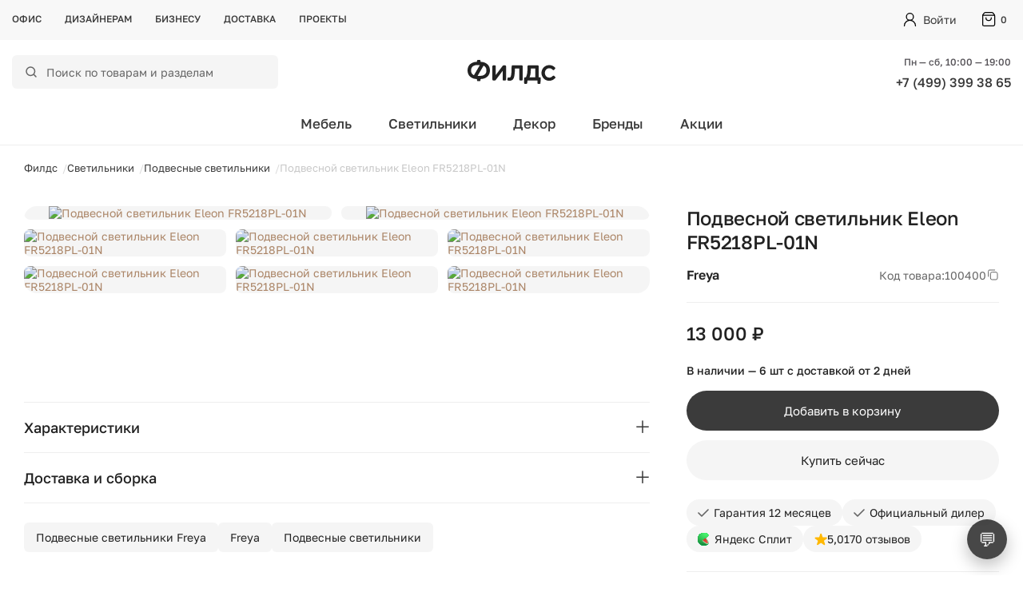

--- FILE ---
content_type: text/html; charset=UTF-8
request_url: https://thefields.ru/pendants/podvesnoy-svetilnik-freya-fr5218pl-01n-fr5218pl-01n/
body_size: 32443
content:
<!doctype html><html lang="ru" xmlns="http://www.w3.org/1999/xhtml" prefix="og: http://ogp.me/ns#"><head><meta charset=utf-8><meta name="viewport" content="width=device-width, initial-scale=1"><meta name="format-detection" content="telephone=no"><meta name="it-rating" content="it-rat-9d6439d35c5bc56bf5c8410b315db205" /><link rel="icon" type="image/x-icon" href="/favicon.ico" /><meta name="robots" content="index, follow" /><meta name="description" content="Подвесной светильник Eleon FR5218PL-01N от 13 000 ₽ — закажите в интернет-магазине Филдс. Доставка от 1 дня в Москве. Отправка ТК в Санкт-Петербург и по всей России." /><script data-skip-moving="true">(function(w, d, n) {var cl = "bx-core";var ht = d.documentElement;var htc = ht ? ht.className : undefined;if (htc === undefined || htc.indexOf(cl) !== -1){return;}var ua = n.userAgent;if (/(iPad;)|(iPhone;)/i.test(ua)){cl += " bx-ios";}else if (/Windows/i.test(ua)){cl += ' bx-win';}else if (/Macintosh/i.test(ua)){cl += " bx-mac";}else if (/Linux/i.test(ua) && !/Android/i.test(ua)){cl += " bx-linux";}else if (/Android/i.test(ua)){cl += " bx-android";}cl += (/(ipad|iphone|android|mobile|touch)/i.test(ua) ? " bx-touch" : " bx-no-touch");cl += w.devicePixelRatio && w.devicePixelRatio >= 2? " bx-retina": " bx-no-retina";if (/AppleWebKit/.test(ua)){cl += " bx-chrome";}else if (/Opera/.test(ua)){cl += " bx-opera";}else if (/Firefox/.test(ua)){cl += " bx-firefox";}ht.className = htc ? htc + " " + cl : cl;})(window, document, navigator);</script><script data-skip-moving="true">window.AMOPIXEL_IDENTIFIER_PARAMS = window.AMOPIXEL_IDENTIFIER_PARAMS || {};
window.AMOPIXEL_IDENTIFIER_PARAMS.onload = function (pixel_identifier) {
var visitor_uid = pixel_identifier.getVisitorUid() || '';
document.cookie = 'amocrm_visitor_uid=' + visitor_uid + ';path=/';
};</script><link rel="canonical" href="https://thefields.ru/pendants/podvesnoy-svetilnik-freya-fr5218pl-01n-fr5218pl-01n/" /><meta property="og:title" content="Подвесной светильник Eleon FR5218PL-01N, Freya &mdash; купить в Москве по цене от 13 000 ₽ в интернет-магазине Филдс"/><meta property="og:description" content="Подвесной светильник Eleon FR5218PL-01N от 13 000 ₽ &mdash; закажите в интернет-магазине Филдс. Доставка от 1 дня в Москве. Отправка ТК в Санкт-Петербург и по всей Ро..."/><meta property="og:url" content="https://thefields.ru/pendants/podvesnoy-svetilnik-freya-fr5218pl-01n-fr5218pl-01n/"/><meta property="og:type" content="website"/><meta property="og:site_name" content="Филдс"/><meta property="og:image" content="https://thefields.ru/upload/iblock/dac/bujyfp1oon866hawbq3om1ctml44gl85.jpeg"/><meta property="og:image:type" content="image/jpeg"/><meta property="og:image:width" content="1800"/><meta property="og:image:height" content="1800"/><title>Подвесной светильник Eleon FR5218PL-01N, Freya — купить в Москве по цене от 13 000 ₽ в интернет-магазине Филдс</title><noscript><div><img src="https://mc.yandex.ru/watch/21422923" style="position:absolute; left:-9999px;" alt="" /></div></noscript><link href="/bitrix/cache/css/ag_hc_s1/united/668e78f4e59330f16ba880e20320b2e6.css" rel="stylesheet" /></head><body data-page="/pendants/podvesnoy-svetilnik-freya-fr5218pl-01n-fr5218pl-01n/"><div class="viewport-wrapper catalog-wrap"><div class="site-header"><div class="head "><div class="wrapper"><div class="sand"></div><button type="button" class="mobile-search" aria-label="Поиск"></button><div class="menu-top"><ul><li><a title="Офис" href="/contacts/">Офис</a></li><li><a title="Дизайнерам" href="/designers/">Дизайнерам</a></li><li><a title="Бизнесу" href="/business/">Бизнесу</a></li><li><a title="Доставка" href="/delivery/">Доставка</a></li><li><a title="Проекты" href="/blog/">Проекты</a></li></ul></div><div class="cabinet"><div class="login"><a href="/auth/" class="open-vhod">Войти</a></div><div id="header-basket" class="cart"><a href="/personal/cart/" class="empty">0</a></div></div><div class="clear_fix"></div></div></div><div class="foot"><div class="wrapper"><div class="header-info"><div class="flds-block-menu-search"><div id="flds-sb-search" class="flds-sb-search flds-logo-search"><div id="search_form" class="flds-search"><form class="flds-search__form" action="/search/" role="search"><span class="flds-search__icon" aria-hidden="true"><svg width="18" height="18" viewBox="0 0 24 24" fill="none"><circle cx="11" cy="11" r="7" stroke="currentColor" stroke-width="2" /><path d="M20 20L17 17" stroke="currentColor" stroke-width="2" stroke-linecap="round" /></svg></span><input id="search" class="flds-search__input" type="search" name="q" placeholder="Поиск по товарам и разделам" autocomplete="off" aria-label="Поиск по каталогу" /><button type="button" class="flds-search-clear" aria-label="Очистить поиск">×</button><span class="flds-search-spinner" aria-hidden="true"></span></form></div></div></div><div class="logo"><a href="/" aria-label="Перейти на главную страницу — Филдс"><img src="/local/templates/fieldrage/img/svg-new/logo_fields.svg" alt="Филдс — дизайнерская мебель"></a></div><div class="phone-mail"><div class="reg"> Пн — сб, 10:00 — 19:00 </div><a class="phone-number" href="tel:+74993993865">+7 (499) 399 38 65</a></div></div><div class="clear_fix"></div></div></div><div class="header-catalog-menu"><div class="wrapper"><div class="block-menu-fields"><nav class="menu" role="navigation" aria-label="Основное меню" itemscope itemtype="https://schema.org/SiteNavigationElement"><ul class="menu-list"><li class="drop-m fg" itemprop="name"><a href="/catalogue/" class="" title="Мебель" style="" itemprop="url" >Мебель</a><div class="pad-drop-menu"><div class="drop-m-hid"><div class="item-list_wrapper"><div class="item" itemprop="name"><ul><li class="title"><a title="Столы" href="/tables/" itemprop="url">Столы</a></li><li itemprop="name"><a title="Обеденные столы" href="/dinning-tables/" itemprop="url"> Обеденные столы </a></li><li itemprop="name"><a title="Журнальные столики" href="/coffee-tables/" itemprop="url"> Журнальные столики </a></li><li itemprop="name"><a title="Письменные столы" href="/desk-tables/" itemprop="url"> Письменные столы </a></li><li itemprop="name"><a title="Барные столы" href="/barnye-stoly/" itemprop="url"> Барные столы </a></li><li itemprop="name"><a title="Консоли" href="/consols/" itemprop="url"> Консоли </a></li></ul></div><div class="item" itemprop="name"><ul><li class="title"><a title="Стулья" href="/chairs/" itemprop="url">Стулья</a></li><li itemprop="name"><a title="Обеденные стулья" href="/obedennye-stulya/" itemprop="url"> Обеденные стулья </a></li><li itemprop="name"><a title="Барные стулья" href="/bar-chairs/" itemprop="url"> Барные стулья </a></li><li itemprop="name"><a title="Полубарные стулья" href="/polubarnye-stulya/" itemprop="url"> Полубарные стулья </a></li><li itemprop="name"><a title="Офисные стулья" href="/ofisnye-stulya/" itemprop="url"> Офисные стулья </a></li><li itemprop="name"><a title="Табуреты" href="/taburety/" itemprop="url"> Табуреты </a></li></ul></div><div class="item" itemprop="name"><ul><li class="title"><a title="Комоды и тумбы" href="/stands-shelving/" itemprop="url">Комоды и тумбы</a></li><li itemprop="name"><a title="Комоды" href="/chests-of-drawers/" itemprop="url"> Комоды </a></li><li itemprop="name"><a title="ТВ тумбы" href="/tv-stands/" itemprop="url"> ТВ тумбы </a></li><li itemprop="name"><a title="Прикроватные тумбы" href="/side-tables/" itemprop="url"> Прикроватные тумбы </a></li><li itemprop="name"><a title="Тумбы для ванной" href="/tumby-dlya-vannoy/" itemprop="url"> Тумбы для ванной </a></li><li itemprop="name"><a title="Тумбы для обуви" href="/tumby-dlya-obuvi/" itemprop="url"> Тумбы для обуви </a></li></ul></div><div class="item" itemprop="name"><ul><li class="title"><a title="Шкафы и стеллажи" href="/shkafy-i-stellazhi/" itemprop="url">Шкафы и стеллажи</a></li><li itemprop="name"><a title="Шкафы" href="/shkafy/" itemprop="url"> Шкафы </a></li><li itemprop="name"><a title="Стеллажи" href="/shelving-rack/" itemprop="url"> Стеллажи </a></li><li itemprop="name"><a title="Буфеты и витрины" href="/bufety-i-vitriny/" itemprop="url"> Буфеты и витрины </a></li></ul></div><div class="item" itemprop="name"><ul><li class="title"><a title="Диваны и кресла" href="/divany-i-kresla/" itemprop="url">Диваны и кресла</a></li><li itemprop="name"><a title="Диваны" href="/armchairs-sofas/" itemprop="url"> Диваны </a></li><li itemprop="name"><a title="Кресла" href="/armchairs-design/" itemprop="url"> Кресла </a></li><li itemprop="name"><a title="Банкетки" href="/banketki/" itemprop="url"> Банкетки </a></li><li itemprop="name"><a title="Пуфы" href="/poufs/" itemprop="url"> Пуфы </a></li></ul></div><div class="item" itemprop="name"><ul><li class="title"><a title="Полки и вешалки" href="/polki-i-veshalki/" itemprop="url">Полки и вешалки</a></li><li itemprop="name"><a title="Напольные вешалки" href="/hangers/" itemprop="url"> Напольные вешалки </a></li><li itemprop="name"><a title="Настенные вешалки" href="/wall-hangers/" itemprop="url"> Настенные вешалки </a></li><li itemprop="name"><a title="Настенные полки" href="/shelves/" itemprop="url"> Настенные полки </a></li></ul></div><div class="item" itemprop="name"><ul><li class="title"><a title="Кровати" href="/bed/" itemprop="url">Кровати</a></li><li itemprop="name"><a title="160х200 см" href="https://thefields.ru/bed/sleeping_area-160x200/" itemprop="url"> 160х200 см </a></li><li itemprop="name"><a title="180х200 см" href="https://thefields.ru/bed/sleeping_area-180x200/" itemprop="url"> 180х200 см </a></li><li itemprop="name"><a title="На ножках" href="https://thefields.ru/bed/design-is-legs/" itemprop="url"> На ножках </a></li><li itemprop="name"><a title="С мягким изголовьем" href="https://thefields.ru/bed/headboard-is-soft/" itemprop="url"> С мягким изголовьем </a></li></ul></div><div class="item" itemprop="name"><ul><li class="title"><a title="Детская мебель" href="/detskaya-mebel/" itemprop="url">Детская мебель</a></li><li itemprop="name"><a title="Детские игровые домики" href="/detskie-igrovye-domiki/" itemprop="url"> Детские игровые домики </a></li><li itemprop="name"><a title="Детские комоды и тумбы" href="/detskie-komody/" itemprop="url"> Детские комоды и тумбы </a></li><li itemprop="name"><a title="Детские кровати" href="/detskie-krovati/" itemprop="url"> Детские кровати </a></li><li itemprop="name"><a title="Детские стеллажи" href="/detskie-stellazhi/" itemprop="url"> Детские стеллажи </a></li><li itemprop="name"><a title="Детские столы" href="/detskie-stoly/" itemprop="url"> Детские столы </a></li><li itemprop="name"><a title="Детские стулья" href="/detskie-stulya/" itemprop="url"> Детские стулья </a></li></ul></div><div class="item" itemprop="name"><ul><li class="title"><a title="Уличная мебель" href="/ulichnaya-mebel/" itemprop="url">Уличная мебель</a></li><li itemprop="name"><a title="Уличные стулья" href="/ulichnye-stulya/" itemprop="url"> Уличные стулья </a></li><li itemprop="name"><a title="Уличные обеденные столы" href="/ulichnye-stoly/" itemprop="url"> Уличные обеденные столы </a></li><li itemprop="name"><a title="Уличные журнальные столы" href="/ulichnye-zhurnalnye-stoly/" itemprop="url"> Уличные журнальные столы </a></li><li itemprop="name"><a title="Уличные диваны" href="/ulichnye-divany/" itemprop="url"> Уличные диваны </a></li><li itemprop="name"><a title="Уличные кресла" href="/ulichnye-kresla/" itemprop="url"> Уличные кресла </a></li><li itemprop="name"><a title="Уличные пуфы и банкетки" href="/ulichnye-pufy-i-banketki/" itemprop="url"> Уличные пуфы и банкетки </a></li><li itemprop="name"><a title="Уличные шезлонги" href="/ulichnye-shezlongi/" itemprop="url"> Уличные шезлонги </a></li><li itemprop="name"><a title="Уличные скамейки" href="/ulichnye-skameyki/" itemprop="url"> Уличные скамейки </a></li></ul></div><div class="item" itemprop="name"><ul><li class="title"><a title="Комплектующие" href="/komplektuyushchie/" itemprop="url">Комплектующие</a></li></ul></div></div></div></div></li><li class="drop-m fg" itemprop="name"><a href="/light/" class="" title="Светильники" style="" itemprop="url" >Светильники</a><div class="pad-drop-menu"><div class="drop-m-hid"><div class="item-list_wrapper"><div class="item" itemprop="name"><ul><li class="title"><a title="Подвесные светильники" href="/pendants/" itemprop="url">Подвесные светильники</a></li><li itemprop="name"><a title="Светодиодные" href="https://thefields.ru/pendants/filter/socket-is-led/apply/" itemprop="url"> Светодиодные </a></li><li itemprop="name"><a title="Из ротанга" href="https://thefields.ru/pendants/material-is-rattan/" itemprop="url"> Из ротанга </a></li></ul></div><div class="item" itemprop="name"><ul><li class="title"><a title="Потолочные светильники" href="/ceiling-lamps/" itemprop="url">Потолочные светильники</a></li></ul></div><div class="item" itemprop="name"><ul><li class="title"><a title="Настольные лампы" href="/table-lamps/" itemprop="url">Настольные лампы</a></li></ul></div><div class="item" itemprop="name"><ul><li class="title"><a title="Люстры" href="/chandelier/" itemprop="url">Люстры</a></li></ul></div><div class="item" itemprop="name"><ul><li class="title"><a title="Торшеры" href="/floor-lamps/" itemprop="url">Торшеры</a></li></ul></div><div class="item" itemprop="name"><ul><li class="title"><a title="Настенные бра" href="/wall-lamps/" itemprop="url">Настенные бра</a></li></ul></div><div class="item" itemprop="name"><ul><li class="title"><a title="Уличные светильники" href="/ulichnye-svetilniki/" itemprop="url">Уличные светильники</a></li></ul></div></div></div></div></li><li class="drop-m fg" itemprop="name"><a href="/house/" class="" title="Декор" style="" itemprop="url" >Декор</a><div class="pad-drop-menu"><div class="drop-m-hid"><div class="item-list_wrapper"><div class="item" itemprop="name"><ul><li class="title"><a title="Предметы интерьера" href="/home-decor/" itemprop="url">Предметы интерьера</a></li><li itemprop="name"><a title="Вазы и горшки" href="/vases/" itemprop="url"> Вазы и горшки </a></li><li itemprop="name"><a title="Панно и картины" href="/frames-and-pictures/" itemprop="url"> Панно и картины </a></li><li itemprop="name"><a title="Подсвечники и свечи" href="/candles/" itemprop="url"> Подсвечники и свечи </a></li><li itemprop="name"><a title="Фигурки и статуэтки" href="/decorative-figurines/" itemprop="url"> Фигурки и статуэтки </a></li><li itemprop="name"><a title="Сундуки и ящики" href="/sunduki/" itemprop="url"> Сундуки и ящики </a></li></ul></div><div class="item" itemprop="name"><ul><li class="title"><a title="Текстиль для дома" href="/tekstil-dlya-doma/" itemprop="url">Текстиль для дома</a></li><li itemprop="name"><a title="Пледы" href="/blankets/" itemprop="url"> Пледы </a></li><li itemprop="name"><a title="Подушки на стулья" href="/podushki-na-stulya/" itemprop="url"> Подушки на стулья </a></li><li itemprop="name"><a title="Декоративные подушки" href="/pillows/" itemprop="url"> Декоративные подушки </a></li></ul></div><div class="item" itemprop="name"><ul><li class="title"><a title="Ковры" href="/carpets/" itemprop="url">Ковры</a></li><li itemprop="name"><a title="Ковры из шерсти" href="https://thefields.ru/carpets/material-is-wool/" itemprop="url"> Ковры из шерсти </a></li><li itemprop="name"><a title="Ковры из джута" href="https://thefields.ru/carpets/material-is-jute/" itemprop="url"> Ковры из джута </a></li><li itemprop="name"><a title="Большие ковры" href="https://thefields.ru/carpets/width-from-200/" itemprop="url"> Большие ковры </a></li><li itemprop="name"><a title="Прямоугольные ковры" href="https://thefields.ru/carpets/forma-pryamougolnik/" itemprop="url"> Прямоугольные ковры </a></li></ul></div><div class="item" itemprop="name"><ul><li class="title"><a title="Зеркала" href="/mirrors/" itemprop="url">Зеркала</a></li><li itemprop="name"><a title="Напольные зеркала" href="/napolnye-zerkala/" itemprop="url"> Напольные зеркала </a></li><li itemprop="name"><a title="Настенные зеркала" href="/nastennye-zerkala/" itemprop="url"> Настенные зеркала </a></li></ul></div><div class="item" itemprop="name"><ul><li class="title"><a title="Аксессуары для кухни" href="/kitchen/" itemprop="url">Аксессуары для кухни</a></li><li itemprop="name"><a title="Подносы и подставки" href="/kitchen-serve/" itemprop="url"> Подносы и подставки </a></li><li itemprop="name"><a title="Разделочные доски" href="/cooking-food/" itemprop="url"> Разделочные доски </a></li></ul></div><div class="item" itemprop="name"><ul><li class="title"><a title="Аксессуары для ванной" href="/bath/" itemprop="url">Аксессуары для ванной</a></li><li itemprop="name"><a title="Корзины для белья" href="/korziny-dlya-belya/" itemprop="url"> Корзины для белья </a></li></ul></div><div class="item" itemprop="name"><ul><li class="title"><a title="Настенные часы" href="/wall-clocks/" itemprop="url">Настенные часы</a></li></ul></div><div class="item" itemprop="name"><ul><li class="title"><a title="Настольные часы" href="/table-clocks/" itemprop="url">Настольные часы</a></li></ul></div><div class="item" itemprop="name"><ul><li class="title"><a title="Растения" href="/rasteniya/" itemprop="url">Растения</a></li></ul></div><div class="item" itemprop="name"><ul><li class="title"><a title="Ароматы для дома" href="/aromaty-dlya-doma/" itemprop="url">Ароматы для дома</a></li></ul></div></div></div></div></li><li class="drop-m fg" itemprop="name"><a href="/brand/" class="" title="Бренды" style="" itemprop="url" >Бренды</a></li><li class="drop-m fg" itemprop="name"><a href="/actions/" class="" title="Акции" style="" itemprop="url" >Акции</a></li></ul></nav><div class="flds-header-search" id="flds-header-search"></div></div></div></div></div><div class="flds-search-overlay"></div><main id="main-content"><div class="site-body /pendants/podvesnoy-svetilnik-freya-fr5218pl-01n-fr5218pl-01n/"><div class="wrapper"><div class="navigation"><ul itemscope itemtype="https://schema.org/BreadcrumbList"><li itemprop="itemListElement" itemscope itemtype="https://schema.org/ListItem"><a itemprop="item" href="/" title="Филдс"><span itemprop="name">Филдс</span></a><meta itemprop="position" content="1" /></li><li itemprop="itemListElement" itemscope itemtype="https://schema.org/ListItem"><a itemprop="item" href="/light/" title="Светильники"><span itemprop="name">Светильники</span></a><meta itemprop="position" content="2" /></li><li itemprop="itemListElement" itemscope itemtype="https://schema.org/ListItem"><a itemprop="item" href="/pendants/" title="Подвесные светильники"><span itemprop="name">Подвесные светильники</span></a><meta itemprop="position" content="3" /></li><li itemprop="itemListElement" itemscope itemtype="https://schema.org/ListItem"><span itemprop="name">Подвесной светильник Eleon FR5218PL-01N</span><meta itemprop="position" content="4" /></li></ul></div><div class="flds-product-page" itemscope itemtype="https://schema.org/Product"><meta itemprop="url" content="https://thefields.ru/pendants/podvesnoy-svetilnik-freya-fr5218pl-01n-fr5218pl-01n/"><div class="flds-schema" itemprop="brand" itemscope itemtype="https://schema.org/Brand"><meta itemprop="name" content="Freya"><meta itemprop="url" content="https://thefields.ru/brand/freya/"></div><div class="flds-product-layout"><div class="flds-img-product__block"><a href="#" class="flds-back-mobile" aria-label="Назад" onclick="return fldsGoBack();"><svg xmlns="http://www.w3.org/2000/svg" viewBox="0 0 20 20" fill="currentColor" class="size-5"><path fill-rule="evenodd" d="M17 10a.75.75 0 0 1-.75.75H5.612l4.158 3.96a.75.75 0 1 1-1.04 1.08l-5.5-5.25a.75.75 0 0 1 0-1.08l5.5-5.25a.75.75 0 1 1 1.04 1.08L5.612 9.25H16.25A.75.75 0 0 1 17 10Z" clip-rule="evenodd" /></svg></a><div class="img img-product"><div class="img"><div class="big flds-gallery-wrapper"><div class="flds-gallery-counter" id="gallery-counter" data-total="8"> 1 / 8</div><meta itemprop="image" content="/upload/resize_cache/iblock/b9e/1000_1000_1/d1rdp2gri21llmje1t3fv9bdl4x8m7k7.jpeg"><meta itemprop="image" content="/upload/resize_cache/iblock/ec0/1000_1000_1/evbzb69uo1m5bsg8szw1t9oi3acs0spl.jpeg"><meta itemprop="image" content="/upload/resize_cache/iblock/599/1000_1000_1/lpdpm7hk5v6k182tl5eo2hrl5jhtvheq.jpeg"><meta itemprop="image" content="/upload/resize_cache/iblock/b4a/1000_1000_1/vj0tnx45xr0knz1btozn3hkjvf7spzrw.jpeg"><meta itemprop="image" content="/upload/resize_cache/iblock/af5/1000_1000_1/3nxtnkrq3v2s2rd0n1tcmcqnehpzok0n.jpeg"><meta itemprop="image" content="/upload/resize_cache/iblock/c47/1000_1000_1/v5luc9wckhogh92vu9qqw91jmmxsazcw.jpeg"><meta itemprop="image" content="/upload/resize_cache/iblock/f41/1000_1000_1/mvnht0r9tejqm79dm9mwo0396ltlck10.jpeg"><meta itemprop="image" content="/upload/resize_cache/iblock/bd4/1000_1000_1/bhyvupa0u33cdp88r3gfq0s1vhar7tqy.jpeg"><div class="swiper detailSwiper flds-gallery"><div class="swiper-wrapper" id="detail-gallery"><div class="swiper-slide quick-view flds-gallery__item" data-src="/upload/iblock/b9e/d1rdp2gri21llmje1t3fv9bdl4x8m7k7.jpeg" data-id="0"><a href="/upload/iblock/b9e/d1rdp2gri21llmje1t3fv9bdl4x8m7k7.jpeg" data-pswp-width="1800" data-pswp-height="1800"><img class="lazy fade-blur" src="/upload/resize_cache/iblock/b9e/1000_1000_1/d1rdp2gri21llmje1t3fv9bdl4x8m7k7.jpeg" alt="Подвесной светильник Eleon FR5218PL-01N"></a></div><div class="swiper-slide quick-view flds-gallery__item" data-src="/upload/iblock/ec0/evbzb69uo1m5bsg8szw1t9oi3acs0spl.jpeg" data-id="1"><a href="/upload/iblock/ec0/evbzb69uo1m5bsg8szw1t9oi3acs0spl.jpeg" data-pswp-width="1800" data-pswp-height="1800"><img class="lazy fade-blur" src="/upload/resize_cache/iblock/ec0/1000_1000_1/evbzb69uo1m5bsg8szw1t9oi3acs0spl.jpeg" alt="Подвесной светильник Eleon FR5218PL-01N"></a></div><div class="swiper-slide quick-view flds-gallery__item" data-src="/upload/iblock/599/lpdpm7hk5v6k182tl5eo2hrl5jhtvheq.jpeg" data-id="2"><a href="/upload/iblock/599/lpdpm7hk5v6k182tl5eo2hrl5jhtvheq.jpeg" data-pswp-width="1800" data-pswp-height="1800"><img class="lazy fade-blur" src="/upload/resize_cache/iblock/599/1000_1000_1/lpdpm7hk5v6k182tl5eo2hrl5jhtvheq.jpeg" alt="Подвесной светильник Eleon FR5218PL-01N"></a></div><div class="swiper-slide quick-view flds-gallery__item" data-src="/upload/iblock/b4a/vj0tnx45xr0knz1btozn3hkjvf7spzrw.jpeg" data-id="3"><a href="/upload/iblock/b4a/vj0tnx45xr0knz1btozn3hkjvf7spzrw.jpeg" data-pswp-width="1800" data-pswp-height="1800"><img class="lazy fade-blur" src="/upload/resize_cache/iblock/b4a/1000_1000_1/vj0tnx45xr0knz1btozn3hkjvf7spzrw.jpeg" alt="Подвесной светильник Eleon FR5218PL-01N"></a></div><div class="swiper-slide quick-view flds-gallery__item" data-src="/upload/iblock/af5/3nxtnkrq3v2s2rd0n1tcmcqnehpzok0n.jpeg" data-id="4"><a href="/upload/iblock/af5/3nxtnkrq3v2s2rd0n1tcmcqnehpzok0n.jpeg" data-pswp-width="1800" data-pswp-height="1800"><img class="lazy fade-blur" src="/upload/resize_cache/iblock/af5/1000_1000_1/3nxtnkrq3v2s2rd0n1tcmcqnehpzok0n.jpeg" alt="Подвесной светильник Eleon FR5218PL-01N"></a></div><div class="swiper-slide quick-view flds-gallery__item" data-src="/upload/iblock/c47/v5luc9wckhogh92vu9qqw91jmmxsazcw.jpeg" data-id="5"><a href="/upload/iblock/c47/v5luc9wckhogh92vu9qqw91jmmxsazcw.jpeg" data-pswp-width="1800" data-pswp-height="1800"><img class="lazy fade-blur" src="/upload/resize_cache/iblock/c47/1000_1000_1/v5luc9wckhogh92vu9qqw91jmmxsazcw.jpeg" alt="Подвесной светильник Eleon FR5218PL-01N"></a></div><div class="swiper-slide quick-view flds-gallery__item" data-src="/upload/iblock/f41/mvnht0r9tejqm79dm9mwo0396ltlck10.jpeg" data-id="6"><a href="/upload/iblock/f41/mvnht0r9tejqm79dm9mwo0396ltlck10.jpeg" data-pswp-width="1800" data-pswp-height="1800"><img class="lazy fade-blur" src="/upload/resize_cache/iblock/f41/1000_1000_1/mvnht0r9tejqm79dm9mwo0396ltlck10.jpeg" alt="Подвесной светильник Eleon FR5218PL-01N"></a></div><div class="swiper-slide quick-view flds-gallery__item" data-src="/upload/iblock/bd4/bhyvupa0u33cdp88r3gfq0s1vhar7tqy.jpeg" data-id="7"><a href="/upload/iblock/bd4/bhyvupa0u33cdp88r3gfq0s1vhar7tqy.jpeg" data-pswp-width="1800" data-pswp-height="1800"><img class="lazy fade-blur" src="/upload/resize_cache/iblock/bd4/1000_1000_1/bhyvupa0u33cdp88r3gfq0s1vhar7tqy.jpeg" alt="Подвесной светильник Eleon FR5218PL-01N"></a></div></div><div class="swiper-pagination pager"></div><div class="swiper-button-prev button--slide prev"></div><div class="swiper-button-next button--slide next"></div></div></div></div></div></div><aside class="flds-product-price"><h1 class="flds-product-title" itemprop="name"> Подвесной светильник Eleon FR5218PL-01N </h1><div class="flds-product-futures"><div class="flds-product-brand"><a href="/brand/freya/">Freya</a></div><div class="flds-product-id"> Код товара: <span class="flds-product-id__copywrap js-copy-id" data-copy="100400" title="Нажмите, чтобы скопировать"><span class="flds-product-id__value"> 100400 </span><span class="flds-product-id__icon" aria-hidden="true"><svg width="16" height="16" viewBox="0 0 24 24" fill="none"><path d="M16 3H6a2 2 0 0 0-2 2v10" stroke="currentColor" stroke-width="1.5" stroke-linecap="round" stroke-linejoin="round" /><rect x="8" y="7" width="13" height="14" rx="3" stroke="currentColor" stroke-width="1.5" /></svg></span></span></div></div><div class="flds-product-price-main"><div class="flds-schema" itemprop="offers" itemscope itemtype="https://schema.org/Offer" class="flds-product-offer-meta"><meta itemprop="price" content="13000"><meta itemprop="priceCurrency" content="RUB"><link itemprop="availability" href="https://schema.org/InStock"><meta itemprop="url" content="https://thefields.ru/pendants/podvesnoy-svetilnik-freya-fr5218pl-01n-fr5218pl-01n/"></div><div class="flds-price-top"><div class="flds-product-price-value"> 13 000 ₽ </div></div></div><div class="offers--textPrice"> В&nbsp;наличии&nbsp;&mdash; 6 шт&nbsp;с&nbsp;доставкой от&nbsp;2&nbsp;дней </div><div class="flds-buttons-box"><button type="button" data-product-id="100400" data-add-url="/pendants/podvesnoy-svetilnik-freya-fr5218pl-01n-fr5218pl-01n/?action=ADD2BASKET&amp;id=100400" class="flds-product-btn flds-primary js-add-to-cart"><span class="btn-check" hidden><svg width="14" height="10" viewBox="0 0 14 10" fill="none"><path d="M13 1L5.00012 8.99988L1 4.99992" stroke="#fff" stroke-width="1.6" stroke-linecap="round" stroke-linejoin="round"></path></svg></span><span class="btn-text">Добавить в корзину</span></button><button type="button" data-id="100400" class="flds-product-btn flds-secondary buy-now js-oneClick-button"><span>Купить сейчас</span></button></div><div class="flds-benefits"><div class="flds-benefit"><svg class="flds-check" width="14" height="10" viewBox="0 0 14 10" fill="none" xmlns="http://www.w3.org/2000/svg"><path d="M13 1L5.00012 8.99988L1 4.99992" stroke="#666666" stroke-width="1.6" stroke-linecap="round" stroke-linejoin="round" /></svg> Гарантия 12 месяцев </div><div class="flds-benefit"><svg class="flds-check" width="14" height="10" viewBox="0 0 14 10" fill="none" xmlns="http://www.w3.org/2000/svg"><path d="M13 1L5.00012 8.99988L1 4.99992" stroke="#666666" stroke-width="1.6" stroke-linecap="round" stroke-linejoin="round" /></svg> Официальный дилер </div><div class="flds-benefit price-installment j-open-modal" data-modal="split-popup"><img src="/local/templates/fieldrage/img/split.svg" width="16" height="16" alt="Сплит">Яндекс Сплит </div><a class="flds-benefit flds-benefit--yandex" href="#flds-review-section"><div class="yandex-rating"><svg xmlns="http://www.w3.org/2000/svg" class="star rating" data-rating="5" viewBox="0 0 14 14" aria-hidden="true"><path d="M6.4199 1.23205C6.66839 0.485085 7.66555 0.485083 7.91404 1.23205L8.9333 4.3009C9.04593 4.64033 9.36493 4.86772 9.72373 4.86772H13.0017C13.8021 4.86772 14.1349 5.88629 13.4983 6.3491L10.8569 8.26816C10.5769 8.46936 10.4594 8.82915 10.572 9.16859L11.5913 12.2374C11.8398 12.9844 11.0005 13.6137 10.3639 13.1509L7.72245 11.2318C7.44242 11.0306 6.89152 11.0306 6.61149 11.2318L3.97004 13.1509C3.33342 13.6137 2.49411 12.9844 2.7426 12.2374L3.76187 9.16859C3.8745 8.82915 3.75701 8.46936 3.477 8.26816L0.835545 6.3491C0.198922 5.88629 0.5317 4.86772 1.33215 4.86772H4.61011C4.9689 4.86772 5.28791 4.64033 5.40053 4.3009L6.4199 1.23205Z"></path></svg><span class="yr-number">5,0</span></div><span class="yandex-text">170 отзывов</span></a></div><div class="flds-size-line"><span class="flds-size-title">Габариты модели</span><span class="flds-size-values"><span class="flds-size-item"><span class="flds-size-arrow flds-size-arrow--width"></span><span class="flds-size-number">Ширина 35 см</span></span><span class="flds-size-item"><span class="flds-size-arrow flds-size-arrow--depth"></span><span class="flds-size-number">Глубина 35 см</span></span><span class="flds-size-item"><span class="flds-size-arrow flds-size-arrow--height"></span><span class="flds-size-number">Высота 120 см</span></span></span></div><div class="flds-wa-cta" id="fldsWaCta"><div class="flds-wa-cta__text"><div class="flds-wa-cta__title">Есть вопросы по&nbsp;этой модели?</div><div class="flds-wa-cta__subtitle"> Пообщайтесь со&nbsp;специалистом в&nbsp;мессенджере </div></div><div class="flds-wa-cta__actions"><a href="https://wa.me/74993993865" target="_blank" rel="noopener" class="flds-wa-cta__btn" id="fldsWaBtn"><svg xmlns="http://www.w3.org/2000/svg" width="24" height="24" viewBox="0 0 24 24" fill="none" stroke="currentColor" stroke-width="1.8" stroke-linecap="round" stroke-linejoin="round"><path stroke="none" d="M0 0h24v24H0z" fill="none" /><path d="M3 21l1.65 -3.8a9 9 0 1 1 3.4 2.9l-5.05 .9" /><path d="M9 10a.5 .5 0 0 0 1 0v-1a.5 .5 0 0 0 -1 0v1a5 5 0 0 0 5 5h1a.5 .5 0 0 0 0 -1h-1a.5 .5 0 0 0 0 1" /></svg><span>WhatsApp</span></a><a href="https://t.me/thefieldsbot" target="_blank" rel="noopener" class="flds-wa-cta__btn flds-wa-cta__btn--tg"><svg xmlns="http://www.w3.org/2000/svg" width="24" height="24" viewBox="0 0 24 24" fill="none" stroke="currentColor" stroke-width="1.8" stroke-linecap="round" stroke-linejoin="round"><path stroke="none" d="M0 0h24v24H0z" fill="none"/><path d="M15 10l-4 4l6 6l4 -16l-18 7l4 2l2 6l3 -4"/></svg><span>Telegram</span></a></div></div></aside><section class="flds-accordion"><div class="flds-acc-item"><button class="flds-acc-header"><span class="flds-acc-title">Характеристики</span><span class="flds-acc-icon"><svg class="flds-acc-icon-svg" xmlns="http://www.w3.org/2000/svg" width="18" height="18" viewBox="0 0 14 15" fill="none"><path d="M1 7.6449H13M7 1.6449V13.6449" stroke="#393939" stroke-width="1.2" stroke-linecap="round" stroke-linejoin="round" /></svg></span></button><div class="flds-acc-body"><div class="flds-acc-content"><ul class="flds-acc-list"><li><span class="flds-char-key">Бренд:</span><span class="flds-char-value"><a href="/brand/freya/">Freya</a></span></li><li><span class="flds-char-key">Коллекция:</span><span class="flds-char-value"> Eleon </span></li><li><span class="flds-char-key">Страна:</span><span class="flds-char-value"> Германия </span></li><li><span class="flds-char-key">Ширина (см):</span><span class="flds-char-value"> 35 </span></li><li><span class="flds-char-key">Глубина (см):</span><span class="flds-char-value"> 35 </span></li><li><span class="flds-char-key">Высота (см):</span><span class="flds-char-value"> 120 </span></li><li><span class="flds-char-key">Диаметр (см):</span><span class="flds-char-value"> 35 </span></li><li><span class="flds-char-key">Вес (кг):</span><span class="flds-char-value"> 1 </span></li><li><span class="flds-char-key">Материал:</span><span class="flds-char-value"> металл<meta itemprop="material" content="металл"></span></li><li><span class="flds-char-key">Цоколь:</span><span class="flds-char-value"> E27 </span></li><li><span class="flds-char-key">Количество ламп:</span><span class="flds-char-value"> 1 </span></li><li><span class="flds-char-key">Класс защиты:</span><span class="flds-char-value"> Class1 </span></li><li><span class="flds-char-key">Напряжение:</span><span class="flds-char-value"> AC 220-240 </span></li><li><span class="flds-char-key">Степень защиты (IP):</span><span class="flds-char-value"> IP 20 </span></li><li><span class="flds-char-key">Гарантия:</span><span class="flds-char-value"> 12 месяцев </span></li><li><span class="flds-char-key">Артикул:</span><span class="flds-char-value"> FR5218PL-01N </span></li></ul></div></div></div><div class="flds-acc-item"><button class="flds-acc-header"><span class="flds-acc-title">Доставка и сборка</span><span class="flds-acc-icon"><svg class="flds-acc-icon-svg" xmlns="http://www.w3.org/2000/svg" width="18" height="18" viewBox="0 0 14 15" fill="none"><path d="M1 7.6449H13M7 1.6449V13.6449" stroke="#393939" stroke-width="1.2" stroke-linecap="round" stroke-linejoin="round" /></svg></span></button><div class="flds-acc-body"><div class="flds-acc-content"><div class="pd-body" id="delivery-desc"><b>Москва и область</b><br> Малогабаритные товары — 800 ₽ (подъём бесплатно);<br> Среднегабаритные — от 1200 ₽ (+600 ₽ подъём);<br> Крупногабаритные — от 3200 ₽ (+1-2% подъём от общей стоимости заказа).</p><p>Малогабаритными считаются светильники, текстиль, декор.&nbsp;Среднегабаритными — пуфы, вешалки, стулья. Крупногабаритными — комоды, стеллажи, шкафы.</p><p><b>Санкт-Петербург и другие города</b><br> По России заказ доставляют транспортные компании — например, Деловые линии или ПЭК. Подробные условия смотрите на странице&nbsp;«<a title="Доставка и оплата" href="/delivery/">Доставка и оплата</a>».</p><p><b>Сборка</b><br> 6% от суммы заказа, но не менее 2500 ₽ в Москве и области (до 100 км). </div></div></div></div><div class="detail-links item item-size"><div class="bt"><a class="detail-link" href="/pendants/filter/brand-is-freya/apply/">Подвесные светильники Freya</a></div><div class="bt"><a class="detail-link" href="/brand/freya/">Freya</a></div><div class="bt"><a class="detail-link" href="/pendants/">Подвесные светильники</a></div></div></section></div></div></div><div class="product-box noslider content-box"><div class="contentItem--list"></div></div><div id="same-products-wrapper" data-ids='[&quot;100399&quot;,&quot;100577&quot;,&quot;149073&quot;,&quot;100398&quot;,&quot;100401&quot;,&quot;100762&quot;]'><div class="flds-skeleton-cards"><div class="flds-skeleton-card"><div class="flds-skeleton-img"></div><div class="flds-skeleton-line short"></div><div class="flds-skeleton-line"></div><div class="flds-skeleton-line tiny"></div></div><div class="flds-skeleton-card"><div class="flds-skeleton-img"></div><div class="flds-skeleton-line short"></div><div class="flds-skeleton-line"></div><div class="flds-skeleton-line tiny"></div></div><div class="flds-skeleton-card"><div class="flds-skeleton-img"></div><div class="flds-skeleton-line short"></div><div class="flds-skeleton-line"></div><div class="flds-skeleton-line tiny"></div></div><div class="flds-skeleton-card"><div class="flds-skeleton-img"></div><div class="flds-skeleton-line short"></div><div class="flds-skeleton-line"></div><div class="flds-skeleton-line tiny"></div></div><div class="flds-skeleton-card"><div class="flds-skeleton-img"></div><div class="flds-skeleton-line short"></div><div class="flds-skeleton-line"></div><div class="flds-skeleton-line tiny"></div></div><div class="flds-skeleton-card"><div class="flds-skeleton-img"></div><div class="flds-skeleton-line short"></div><div class="flds-skeleton-line"></div><div class="flds-skeleton-line tiny"></div></div><div class="flds-skeleton-card"><div class="flds-skeleton-img"></div><div class="flds-skeleton-line short"></div><div class="flds-skeleton-line"></div><div class="flds-skeleton-line tiny"></div></div><div class="flds-skeleton-card"><div class="flds-skeleton-img"></div><div class="flds-skeleton-line short"></div><div class="flds-skeleton-line"></div><div class="flds-skeleton-line tiny"></div></div><div class="flds-skeleton-card"><div class="flds-skeleton-img"></div><div class="flds-skeleton-line short"></div><div class="flds-skeleton-line"></div><div class="flds-skeleton-line tiny"></div></div><div class="flds-skeleton-card"><div class="flds-skeleton-img"></div><div class="flds-skeleton-line short"></div><div class="flds-skeleton-line"></div><div class="flds-skeleton-line tiny"></div></div></div></div><div id="split-popup" class="modal modal--split" tabindex="-1" role="dialog" aria-modal="true"><div class="modal__inner"><div class="modal__head"><div class="ui-dialog-titlebar"><button type="button" class="ui-button ui-widget ui-state-default ui-corner-all ui-button-icon-only ui-dialog-titlebar-close" role="button" title="Close"><span class="ui-button-icon-primary ui-icon ui-icon-closethick"></span><span class="ui-button-text">Close</span></button></div><div class="modal__top"><img src="data:image/svg+xml,%3csvg%20xmlns='http://www.w3.org/2000/svg'%20fill='none'%20viewBox='0%200%2045%2016'%3e%3cpath%20fill='currentColor'%20d='M28.23%201.82v12.05h-2.1V3.45H22.4v10.42h-2.1V1.82h7.93ZM31.74%2014.04a3.6%203.6%200%200%201-2.13-.54v-1.68c.26.19.55.33.86.43.33.1.7.16%201.15.16.65%200%201.15-.19%201.49-.57.33-.4.54-.93.62-1.61H30.7V8.6h3.01c-.2-1.33-.88-2-2.04-2a4.11%204.11%200%200%200-1.9.54V5.4c.21-.11.5-.21.88-.3.37-.07.81-.12%201.33-.12.65%200%201.21.12%201.7.35.5.22.9.53%201.23.94.33.39.58.87.74%201.44.17.55.26%201.16.26%201.82%200%201.46-.35%202.58-1.04%203.36-.68.77-1.72%201.16-3.13%201.16ZM40.8%204c-.83%200-1.45-.2-1.88-.62a2.12%202.12%200%200%201-.62-1.56h1.73c0%20.3.07.52.2.66.15.14.34.2.58.2.21%200%20.39-.06.51-.2.13-.15.2-.37.2-.66h1.73c0%20.3-.06.58-.16.85s-.26.5-.47.7c-.2.19-.45.35-.76.46-.3.12-.65.17-1.05.17Zm-1.52%201.15v5.4l3.15-5.4h1.84v8.72h-2v-5.4l-3.14%205.4h-1.84V5.15h2Z'/%3e%3crect%20width='16'%20height='16'%20fill='%23FC3F1D'%20rx='8'/%3e%3cpath%20fill='%23fff'%20d='M9.13%2012.8h1.67V3.2H8.37c-2.45%200-3.73%201.26-3.73%203.12%200%201.47.7%202.34%201.96%203.24l-2.18%203.25h1.8l2.44-3.63-.84-.57C6.79%207.9%206.3%207.38%206.3%206.2c0-1.01.71-1.7%202.08-1.7h.75v8.3Z'/%3e%3c/svg%3e" alt="" style="height: 28px" /></div><div class="modal__head-content"><div class="modal__head-title">3 250 ₽ сегодня,<br />а остальное потом</div><span class="modal__head-text">Оплатите заказ частями в сплит </span><div style="margin-top: 16px"><img src="https://yandex-pay-demo-store.s3.yandex.net/production/split@2x-BB5PTW0p.png" alt="Yandex Split Icon" class="modal__head-img" /></div></div></div><div class="modal__body"><div class="modal__body-content"><div class="modal__body-part" style="gap: 16px"><div class="modal__body-block"><div class="modal__body-info"><div class="modal__body-subtitle"><span style="color: rgb(44, 158, 86)">Без переплат</span> на 2 месяца </div><div class="modal__splits"><div class="modal__split"><div class="modal__split-top first"></div><span class="modal__split-day">сегодня</span><span class="modal__split-price">3 250 ₽</span></div><div class="modal__split"><div class="modal__split-top"></div><span class="modal__split-day">2&nbsp;недели</span><span class="modal__split-price">3 250 ₽</span></div><div class="modal__split"><div class="modal__split-top"></div><span class="modal__split-day">4&nbsp;недели</span><span class="modal__split-price">3 250 ₽</span></div><div class="modal__split"><div class="modal__split-top"></div><span class="modal__split-day">6&nbsp;недель</span><span class="modal__split-price">3 250 ₽</span></div></div><div class="modal__text" style="margin-top: 16px">либо на подольше — с небольшой переплатой</div></div></div><div class="modal__body-block"><div class="modal__body-subtitle"><span style="color: rgb(24, 143, 199)">Без первого платежа</span> на 12 или 24 месяца </div></div></div><div class="modal__body-part"><div class="modal__body-question">Как оплатить частями</div><div class="modal__segments-content"><div class="modal__segments-wrapper"><hr /><div class="modal__segments"><div class="modal__segment"><div class="modal__segment-icon"><img src="data:image/svg+xml,%3csvg%20xmlns='http://www.w3.org/2000/svg'%20fill='none'%20viewBox='0%200%2026%2026'%3e%3cpath%20fill='currentColor'%20d='M22.2%206.5h-14l-.4-1.7C7.5%204%206.6%203.3%205.7%203.3H3.3a1%201%200%201%200%200%202.1h2.4l2.7%2010.2c.3%201%201.4%201.7%202.5%201.6L22%2015.3c1-.2%201.8-1%201.8-2.1v-5c0-1-.7-1.7-1.6-1.7ZM7.6%2022.8a2.2%202.2%200%201%200%200-4.4%202.2%202.2%200%200%200%200%204.4Zm10.8%200a2.2%202.2%200%201%200%200-4.4%202.2%202.2%200%200%200%200%204.4Z'/%3e%3c/svg%3e" alt="" style="height: 28px" /></div><div class="modal__segment-text">Положите товары в&nbsp;корзину</div></div><div class="modal__segment"><div class="modal__segment-icon"><img src="data:image/svg+xml,%3csvg%20width='70'%20height='28'%20viewBox='0%200%2070%2028'%20fill='none'%20xmlns='http://www.w3.org/2000/svg'%3e%3cpath%20fill='currentColor'%20d='M44.1115%204.34375V23.1667H40.8392V6.88958H34.9976V23.1667H31.7252V4.34375H44.1115Z'/%3e%3cpath%20fill='currentColor'%20d='M49.5912%2023.4375C48.1488%2023.4375%2047.04%2023.1576%2046.2647%2022.5979V19.9708C46.6794%2020.2597%2047.1301%2020.4854%2047.6169%2020.6479C48.1218%2020.8104%2048.7168%2020.8917%2049.4019%2020.8917C50.4296%2020.8917%2051.2048%2020.5938%2051.7277%2019.9979C52.2506%2019.384%2052.5751%2018.5444%2052.7013%2017.4792H47.9685V14.9333H52.6742C52.3677%2012.8569%2051.304%2011.8187%2049.483%2011.8187C48.9241%2011.8187%2048.3652%2011.909%2047.8063%2012.0896C47.2654%2012.2701%2046.8327%2012.4597%2046.5081%2012.6583V9.92292C46.8507%209.74236%2047.3104%209.58889%2047.8874%209.4625C48.4643%209.33611%2049.1585%209.27292%2049.9698%209.27292C50.9795%209.27292%2051.8629%209.45347%2052.6202%209.81458C53.3954%2010.1576%2054.0355%2010.6451%2054.5403%2011.2771C55.0632%2011.891%2055.4508%2012.6403%2055.7032%2013.525C55.9737%2014.3917%2056.1089%2015.3396%2056.1089%2016.3687C56.1089%2018.6618%2055.568%2020.4132%2054.4862%2021.6229C53.4225%2022.8326%2051.7908%2023.4375%2049.5912%2023.4375Z'/%3e%3cpath%20fill='currentColor'%20d='M63.7578%207.75625C62.4597%207.75625%2061.4771%207.43125%2060.81%206.78125C60.1609%206.13125%2059.8364%205.31875%2059.8364%204.34375H62.5408C62.5408%204.81319%2062.649%205.15625%2062.8653%205.37292C63.0997%205.58958%2063.3972%205.69792%2063.7578%205.69792C64.1004%205.69792%2064.3708%205.58958%2064.5691%205.37292C64.7675%205.1382%2064.8666%204.79514%2064.8666%204.34375H67.5711C67.5711%204.81319%2067.4899%205.25556%2067.3277%205.67083C67.1654%206.08611%2066.922%206.44722%2066.5975%206.75417C66.291%207.06111%2065.8943%207.30486%2065.4075%207.48542C64.9387%207.66597%2064.3888%207.75625%2063.7578%207.75625ZM61.3779%209.54375V17.9938L66.3%209.54375H69.1667V23.1667H66.0566V14.7438L61.1345%2023.1667H58.2678V9.54375H61.3779Z'/%3e%3cpath%20fill='currentColor'%20fill-rule='evenodd'%20clip-rule='evenodd'%20d='M12.5%201.5C5.59644%201.5%200%207.09644%200%2014C0%2020.9036%205.59644%2026.5%2012.5%2026.5C19.4036%2026.5%2025%2020.9036%2025%2014C25%207.09644%2019.4036%201.5%2012.5%201.5ZM16.8731%2021.5125H14.2616V8.54129H13.0962C10.9595%208.54129%209.83716%209.62043%209.83716%2011.2175C9.83716%2013.0305%2010.6141%2013.8722%2012.2113%2014.9514L13.5278%2015.8363L9.72924%2021.5125H6.90191L10.312%2016.4406C8.34795%2015.0377%207.24723%2013.678%207.24723%2011.3686C7.24723%208.47654%209.25442%206.51251%2013.0746%206.51251H16.8731V21.5125Z'/%3e%3c/svg%3e" alt="" style="height: 18px" /></div><div class="modal__segment-text">Выберите для&nbsp;оплаты Яндекс&nbsp;Сплит</div></div><div class="modal__segment"><div class="modal__segment-icon"><img src="data:image/svg+xml,%3csvg%20viewBox='0%200%20400%20400'%20fill='none'%20xmlns='http://www.w3.org/2000/svg'%3e%3cpath%20d='M263.026%20154.357L261.12%20151.817C358.295%2074.9658%20347.498%2063.5335%20347.498%2063.5335C337.971%2053.3714%20327.809%2044.4796%20317.012%2036.858C301.769%2026.0608%20285.255%2017.169%20267.472%2011.4528C193.797%20-15.2227%20106.149%205.7366%2053.4328%2063.5335C-17.0667%20139.114%20-18.337%20259.154%2052.7976%20336.004C127.743%20416.666%20255.404%20421.747%20336.066%20347.437L337.336%20346.167L338.606%20344.896L339.241%20344.261C340.512%20342.991%20341.782%20341.721%20342.417%20340.45C365.282%20311.234%20330.985%20231.843%20263.026%20154.357ZM325.269%20325.842C320.188%20330.923%20298.593%20331.559%20263.661%20313.14C231.269%20295.991%20195.067%20266.775%20160.77%20231.208C155.054%20235.654%20250.323%20160.708%20245.877%20164.519C275.728%20198.816%20301.134%20236.289%20314.471%20267.41C330.35%20303.613%20329.715%20321.396%20325.269%20325.842Z'%20fill='currentColor'/%3e%3c/svg%3e" alt="" style="height: 22px" /></div><div class="modal__segment-text">Дождитесь ссылки на&nbsp;оплату от&nbsp;менеджера</div></div><div class="modal__segment"><div class="modal__segment-icon"><img src="data:image/svg+xml,%3csvg%20width='24'%20height='24'%20viewBox='0%200%2024%2024'%20fill='none'%20xmlns='http://www.w3.org/2000/svg'%3e%3cpath%20fill='currentColor'%20fill-opacity='0.98'%20d='M22%2012C22%2017.5228%2017.5228%2022%2012%2022C6.47715%2022%202%2017.5228%202%2012C2%206.47715%206.47715%202%2012%202C17.5228%202%2022%206.47715%2022%2012ZM17.1644%207.75259C16.7516%207.38567%2016.1195%207.42285%2015.7526%207.83564L10.4861%2013.7605L8.23485%2011.3213C7.86027%2010.9155%207.22761%2010.8902%206.82177%2011.2647C6.41592%2011.6393%206.39057%2012.272%206.76515%2012.6778L9.39076%2015.5226C9.95263%2016.1314%2010.9016%2016.1694%2011.5104%2015.6075C11.5372%2015.5819%2011.5506%2015.5691%2011.5636%2015.5559C11.5765%2015.5427%2011.5891%2015.5291%2011.6141%2015.5018L17.2474%209.16436C17.6143%208.75158%2017.5771%208.11951%2017.1644%207.75259Z'%20/%3e%3c/svg%3e" alt="" style="height: 28px" /></div><div class="modal__segment-text">Покупка&nbsp;ваша! А&nbsp;оплата&nbsp;— по&nbsp;графику</div></div></div></div></div></div><div class="modal__body-part"><div class="modal__body-additional"> Подробнее про <a href="https://pay.yandex.ru" target="_blank" tabindex="0" class="modal__yandex-link"> Яндекс Пэй, Сплит и баллы Плюса </a></div></div></div></div></div></div><div class="modal__bg" hidden></div><div class="flds-mobile-sticky" id="fldsMobileSticky" aria-hidden="true"><div class="flds-mobile-sticky__inner"></div></div><div class="flds-review-section" id="flds-review-section"><div class="wrapper"><div class="flds-reviews-head"><h2 class="flds-reviews-title">Отзывы покупателей</h2></div><div class="flds-review-layout"><aside class="flds-reviews__summary"><div class="flds-reviews__summary-rating"><div class="flds-reviews__summary-score">5,0</div><div class="flds-stars-big flds-stars--lg" aria-label="5,0"><span class="flds-star-big flds-star--filled"><svg class="flds-star__icon" viewBox="0 0 14 14" aria-hidden="true"><path d="M6.4199 1.23205C6.66839 0.485085 7.66555 0.485083 7.91404 1.23205L8.9333 4.3009C9.04593 4.64033 9.36493 4.86772 9.72373 4.86772H13.0017C13.8021 4.86772 14.1349 5.88629 13.4983 6.3491L10.8569 8.26816C10.5769 8.46936 10.4594 8.82915 10.572 9.16859L11.5913 12.2374C11.8398 12.9844 11.0005 13.6137 10.3639 13.1509L7.72245 11.2318C7.44242 11.0306 6.89152 11.0306 6.61149 11.2318L3.97004 13.1509C3.33342 13.6137 2.49411 12.9844 2.7426 12.2374L3.76187 9.16859C3.8745 8.82915 3.75701 8.46936 3.477 8.26816L0.835545 6.3491C0.198922 5.88629 0.5317 4.86772 1.33215 4.86772H4.61011C4.9689 4.86772 5.28791 4.64033 5.40053 4.3009L6.4199 1.23205Z"></path></svg></span><span class="flds-star-big flds-star--filled"><svg class="flds-star__icon" viewBox="0 0 14 14" aria-hidden="true"><path d="M6.4199 1.23205C6.66839 0.485085 7.66555 0.485083 7.91404 1.23205L8.9333 4.3009C9.04593 4.64033 9.36493 4.86772 9.72373 4.86772H13.0017C13.8021 4.86772 14.1349 5.88629 13.4983 6.3491L10.8569 8.26816C10.5769 8.46936 10.4594 8.82915 10.572 9.16859L11.5913 12.2374C11.8398 12.9844 11.0005 13.6137 10.3639 13.1509L7.72245 11.2318C7.44242 11.0306 6.89152 11.0306 6.61149 11.2318L3.97004 13.1509C3.33342 13.6137 2.49411 12.9844 2.7426 12.2374L3.76187 9.16859C3.8745 8.82915 3.75701 8.46936 3.477 8.26816L0.835545 6.3491C0.198922 5.88629 0.5317 4.86772 1.33215 4.86772H4.61011C4.9689 4.86772 5.28791 4.64033 5.40053 4.3009L6.4199 1.23205Z"></path></svg></span><span class="flds-star-big flds-star--filled"><svg class="flds-star__icon" viewBox="0 0 14 14" aria-hidden="true"><path d="M6.4199 1.23205C6.66839 0.485085 7.66555 0.485083 7.91404 1.23205L8.9333 4.3009C9.04593 4.64033 9.36493 4.86772 9.72373 4.86772H13.0017C13.8021 4.86772 14.1349 5.88629 13.4983 6.3491L10.8569 8.26816C10.5769 8.46936 10.4594 8.82915 10.572 9.16859L11.5913 12.2374C11.8398 12.9844 11.0005 13.6137 10.3639 13.1509L7.72245 11.2318C7.44242 11.0306 6.89152 11.0306 6.61149 11.2318L3.97004 13.1509C3.33342 13.6137 2.49411 12.9844 2.7426 12.2374L3.76187 9.16859C3.8745 8.82915 3.75701 8.46936 3.477 8.26816L0.835545 6.3491C0.198922 5.88629 0.5317 4.86772 1.33215 4.86772H4.61011C4.9689 4.86772 5.28791 4.64033 5.40053 4.3009L6.4199 1.23205Z"></path></svg></span><span class="flds-star-big flds-star--filled"><svg class="flds-star__icon" viewBox="0 0 14 14" aria-hidden="true"><path d="M6.4199 1.23205C6.66839 0.485085 7.66555 0.485083 7.91404 1.23205L8.9333 4.3009C9.04593 4.64033 9.36493 4.86772 9.72373 4.86772H13.0017C13.8021 4.86772 14.1349 5.88629 13.4983 6.3491L10.8569 8.26816C10.5769 8.46936 10.4594 8.82915 10.572 9.16859L11.5913 12.2374C11.8398 12.9844 11.0005 13.6137 10.3639 13.1509L7.72245 11.2318C7.44242 11.0306 6.89152 11.0306 6.61149 11.2318L3.97004 13.1509C3.33342 13.6137 2.49411 12.9844 2.7426 12.2374L3.76187 9.16859C3.8745 8.82915 3.75701 8.46936 3.477 8.26816L0.835545 6.3491C0.198922 5.88629 0.5317 4.86772 1.33215 4.86772H4.61011C4.9689 4.86772 5.28791 4.64033 5.40053 4.3009L6.4199 1.23205Z"></path></svg></span><span class="flds-star-big flds-star--filled"><svg class="flds-star__icon" viewBox="0 0 14 14" aria-hidden="true"><path d="M6.4199 1.23205C6.66839 0.485085 7.66555 0.485083 7.91404 1.23205L8.9333 4.3009C9.04593 4.64033 9.36493 4.86772 9.72373 4.86772H13.0017C13.8021 4.86772 14.1349 5.88629 13.4983 6.3491L10.8569 8.26816C10.5769 8.46936 10.4594 8.82915 10.572 9.16859L11.5913 12.2374C11.8398 12.9844 11.0005 13.6137 10.3639 13.1509L7.72245 11.2318C7.44242 11.0306 6.89152 11.0306 6.61149 11.2318L3.97004 13.1509C3.33342 13.6137 2.49411 12.9844 2.7426 12.2374L3.76187 9.16859C3.8745 8.82915 3.75701 8.46936 3.477 8.26816L0.835545 6.3491C0.198922 5.88629 0.5317 4.86772 1.33215 4.86772H4.61011C4.9689 4.86772 5.28791 4.64033 5.40053 4.3009L6.4199 1.23205Z"></path></svg></span></div><div class="flds-reviews__summary-count"> На основе 170 оценок </div></div><div class="flds-reviews-source"><img loading="lazy" src="https://res.smartwidgets.ru/res/review_yandex_map.svg" alt="review_yandex_map"></div><div class="flds-reviews-nav"><button class="flds-swiper-prev">←</button><button class="flds-swiper-next">→</button></div></aside><section class="flds-reviews-scroller"><article class="flds-review-item"><div class="flds-review__photo-top"><img src="https://avatars.mds.yandex.net/get-altay/15042938/2a00000197641a8ff201832a35fd79b470a9/XXL" alt="Фото отзыва" width="800" height="600" loading="lazy"></div><div class="flds-review-content"><header class="flds-review__header"><div class="flds-review__person"><div class="flds-review__avatar"></div><div><div class="flds-review__name">Ю. З.</div><div class="flds-stars flds-stars--lg" aria-label="5,0"><span class="flds-star flds-star--filled"><svg class="flds-star__icon" viewBox="0 0 14 14" aria-hidden="true"><path d="M6.4199 1.23205C6.66839 0.485085 7.66555 0.485083 7.91404 1.23205L8.9333 4.3009C9.04593 4.64033 9.36493 4.86772 9.72373 4.86772H13.0017C13.8021 4.86772 14.1349 5.88629 13.4983 6.3491L10.8569 8.26816C10.5769 8.46936 10.4594 8.82915 10.572 9.16859L11.5913 12.2374C11.8398 12.9844 11.0005 13.6137 10.3639 13.1509L7.72245 11.2318C7.44242 11.0306 6.89152 11.0306 6.61149 11.2318L3.97004 13.1509C3.33342 13.6137 2.49411 12.9844 2.7426 12.2374L3.76187 9.16859C3.8745 8.82915 3.75701 8.46936 3.477 8.26816L0.835545 6.3491C0.198922 5.88629 0.5317 4.86772 1.33215 4.86772H4.61011C4.9689 4.86772 5.28791 4.64033 5.40053 4.3009L6.4199 1.23205Z"></path></svg></span><span class="flds-star flds-star--filled"><svg class="flds-star__icon" viewBox="0 0 14 14" aria-hidden="true"><path d="M6.4199 1.23205C6.66839 0.485085 7.66555 0.485083 7.91404 1.23205L8.9333 4.3009C9.04593 4.64033 9.36493 4.86772 9.72373 4.86772H13.0017C13.8021 4.86772 14.1349 5.88629 13.4983 6.3491L10.8569 8.26816C10.5769 8.46936 10.4594 8.82915 10.572 9.16859L11.5913 12.2374C11.8398 12.9844 11.0005 13.6137 10.3639 13.1509L7.72245 11.2318C7.44242 11.0306 6.89152 11.0306 6.61149 11.2318L3.97004 13.1509C3.33342 13.6137 2.49411 12.9844 2.7426 12.2374L3.76187 9.16859C3.8745 8.82915 3.75701 8.46936 3.477 8.26816L0.835545 6.3491C0.198922 5.88629 0.5317 4.86772 1.33215 4.86772H4.61011C4.9689 4.86772 5.28791 4.64033 5.40053 4.3009L6.4199 1.23205Z"></path></svg></span><span class="flds-star flds-star--filled"><svg class="flds-star__icon" viewBox="0 0 14 14" aria-hidden="true"><path d="M6.4199 1.23205C6.66839 0.485085 7.66555 0.485083 7.91404 1.23205L8.9333 4.3009C9.04593 4.64033 9.36493 4.86772 9.72373 4.86772H13.0017C13.8021 4.86772 14.1349 5.88629 13.4983 6.3491L10.8569 8.26816C10.5769 8.46936 10.4594 8.82915 10.572 9.16859L11.5913 12.2374C11.8398 12.9844 11.0005 13.6137 10.3639 13.1509L7.72245 11.2318C7.44242 11.0306 6.89152 11.0306 6.61149 11.2318L3.97004 13.1509C3.33342 13.6137 2.49411 12.9844 2.7426 12.2374L3.76187 9.16859C3.8745 8.82915 3.75701 8.46936 3.477 8.26816L0.835545 6.3491C0.198922 5.88629 0.5317 4.86772 1.33215 4.86772H4.61011C4.9689 4.86772 5.28791 4.64033 5.40053 4.3009L6.4199 1.23205Z"></path></svg></span><span class="flds-star flds-star--filled"><svg class="flds-star__icon" viewBox="0 0 14 14" aria-hidden="true"><path d="M6.4199 1.23205C6.66839 0.485085 7.66555 0.485083 7.91404 1.23205L8.9333 4.3009C9.04593 4.64033 9.36493 4.86772 9.72373 4.86772H13.0017C13.8021 4.86772 14.1349 5.88629 13.4983 6.3491L10.8569 8.26816C10.5769 8.46936 10.4594 8.82915 10.572 9.16859L11.5913 12.2374C11.8398 12.9844 11.0005 13.6137 10.3639 13.1509L7.72245 11.2318C7.44242 11.0306 6.89152 11.0306 6.61149 11.2318L3.97004 13.1509C3.33342 13.6137 2.49411 12.9844 2.7426 12.2374L3.76187 9.16859C3.8745 8.82915 3.75701 8.46936 3.477 8.26816L0.835545 6.3491C0.198922 5.88629 0.5317 4.86772 1.33215 4.86772H4.61011C4.9689 4.86772 5.28791 4.64033 5.40053 4.3009L6.4199 1.23205Z"></path></svg></span><span class="flds-star flds-star--filled"><svg class="flds-star__icon" viewBox="0 0 14 14" aria-hidden="true"><path d="M6.4199 1.23205C6.66839 0.485085 7.66555 0.485083 7.91404 1.23205L8.9333 4.3009C9.04593 4.64033 9.36493 4.86772 9.72373 4.86772H13.0017C13.8021 4.86772 14.1349 5.88629 13.4983 6.3491L10.8569 8.26816C10.5769 8.46936 10.4594 8.82915 10.572 9.16859L11.5913 12.2374C11.8398 12.9844 11.0005 13.6137 10.3639 13.1509L7.72245 11.2318C7.44242 11.0306 6.89152 11.0306 6.61149 11.2318L3.97004 13.1509C3.33342 13.6137 2.49411 12.9844 2.7426 12.2374L3.76187 9.16859C3.8745 8.82915 3.75701 8.46936 3.477 8.26816L0.835545 6.3491C0.198922 5.88629 0.5317 4.86772 1.33215 4.86772H4.61011C4.9689 4.86772 5.28791 4.64033 5.40053 4.3009L6.4199 1.23205Z"></path></svg></span></div></div></div><div class="flds-review__meta"><span class="flds-review__badge"><span class="flds-review__badge-icon"></span><span>Проверенный отзыв</span></span></div></header><div class="flds-review__body flds-review__body--cut"> В течение длительного времени я искала зеркало в прихожую, которое не было бы похоже на стандартные и привычные, используемые каждым в быту. Когда увидела Это зеркало, сомнений не оставалось, что это именно то, которое будет необычным, нестандартным украшением в моем доме!. Менеджер магазина оперативно связался с фабрикой, ответил на все мои вопросы, сделка по приобретению товара состоялась и после поступления зеркала на склад, магазин отправил товар в очень надежной упаковке!. Теперь я обладательница интересного, красивого, зеркала!, очень довольна приобретением и приятным общением с представителем Магазина! Рекомендую всем, кто ищет качественную мебель и красивые решения для интерьера, обращаться в этот магазин!! </div><button class="flds-review__readmore">Читать полностью</button><footer class="flds-review__footer"><a href="/mirrors/" class="flds-review-product"><div class="flds-review-product__thumb"><img src="/upload/resize_cache/uf/c45/100_100_2/bjjuxo87o3b7q8mkl61opkxlil0auw6l.jpg" alt="Зеркала"></div><div class="flds-review-product__info"><div class="flds-review-product__title"> Зеркала </div></div></a></footer></div></article><article class="flds-review-item"><div class="flds-review__photo-top"><img src="https://avatars.mds.yandex.net/get-altay/5554141/2a000001839900060e8e136da2eb0a4e9863/XXL" alt="Фото отзыва" width="800" height="600" loading="lazy"></div><div class="flds-review-content"><header class="flds-review__header"><div class="flds-review__person"><div class="flds-review__avatar"></div><div><div class="flds-review__name">Юлия Г.</div><div class="flds-stars flds-stars--lg" aria-label="5,0"><span class="flds-star flds-star--filled"><svg class="flds-star__icon" viewBox="0 0 14 14" aria-hidden="true"><path d="M6.4199 1.23205C6.66839 0.485085 7.66555 0.485083 7.91404 1.23205L8.9333 4.3009C9.04593 4.64033 9.36493 4.86772 9.72373 4.86772H13.0017C13.8021 4.86772 14.1349 5.88629 13.4983 6.3491L10.8569 8.26816C10.5769 8.46936 10.4594 8.82915 10.572 9.16859L11.5913 12.2374C11.8398 12.9844 11.0005 13.6137 10.3639 13.1509L7.72245 11.2318C7.44242 11.0306 6.89152 11.0306 6.61149 11.2318L3.97004 13.1509C3.33342 13.6137 2.49411 12.9844 2.7426 12.2374L3.76187 9.16859C3.8745 8.82915 3.75701 8.46936 3.477 8.26816L0.835545 6.3491C0.198922 5.88629 0.5317 4.86772 1.33215 4.86772H4.61011C4.9689 4.86772 5.28791 4.64033 5.40053 4.3009L6.4199 1.23205Z"></path></svg></span><span class="flds-star flds-star--filled"><svg class="flds-star__icon" viewBox="0 0 14 14" aria-hidden="true"><path d="M6.4199 1.23205C6.66839 0.485085 7.66555 0.485083 7.91404 1.23205L8.9333 4.3009C9.04593 4.64033 9.36493 4.86772 9.72373 4.86772H13.0017C13.8021 4.86772 14.1349 5.88629 13.4983 6.3491L10.8569 8.26816C10.5769 8.46936 10.4594 8.82915 10.572 9.16859L11.5913 12.2374C11.8398 12.9844 11.0005 13.6137 10.3639 13.1509L7.72245 11.2318C7.44242 11.0306 6.89152 11.0306 6.61149 11.2318L3.97004 13.1509C3.33342 13.6137 2.49411 12.9844 2.7426 12.2374L3.76187 9.16859C3.8745 8.82915 3.75701 8.46936 3.477 8.26816L0.835545 6.3491C0.198922 5.88629 0.5317 4.86772 1.33215 4.86772H4.61011C4.9689 4.86772 5.28791 4.64033 5.40053 4.3009L6.4199 1.23205Z"></path></svg></span><span class="flds-star flds-star--filled"><svg class="flds-star__icon" viewBox="0 0 14 14" aria-hidden="true"><path d="M6.4199 1.23205C6.66839 0.485085 7.66555 0.485083 7.91404 1.23205L8.9333 4.3009C9.04593 4.64033 9.36493 4.86772 9.72373 4.86772H13.0017C13.8021 4.86772 14.1349 5.88629 13.4983 6.3491L10.8569 8.26816C10.5769 8.46936 10.4594 8.82915 10.572 9.16859L11.5913 12.2374C11.8398 12.9844 11.0005 13.6137 10.3639 13.1509L7.72245 11.2318C7.44242 11.0306 6.89152 11.0306 6.61149 11.2318L3.97004 13.1509C3.33342 13.6137 2.49411 12.9844 2.7426 12.2374L3.76187 9.16859C3.8745 8.82915 3.75701 8.46936 3.477 8.26816L0.835545 6.3491C0.198922 5.88629 0.5317 4.86772 1.33215 4.86772H4.61011C4.9689 4.86772 5.28791 4.64033 5.40053 4.3009L6.4199 1.23205Z"></path></svg></span><span class="flds-star flds-star--filled"><svg class="flds-star__icon" viewBox="0 0 14 14" aria-hidden="true"><path d="M6.4199 1.23205C6.66839 0.485085 7.66555 0.485083 7.91404 1.23205L8.9333 4.3009C9.04593 4.64033 9.36493 4.86772 9.72373 4.86772H13.0017C13.8021 4.86772 14.1349 5.88629 13.4983 6.3491L10.8569 8.26816C10.5769 8.46936 10.4594 8.82915 10.572 9.16859L11.5913 12.2374C11.8398 12.9844 11.0005 13.6137 10.3639 13.1509L7.72245 11.2318C7.44242 11.0306 6.89152 11.0306 6.61149 11.2318L3.97004 13.1509C3.33342 13.6137 2.49411 12.9844 2.7426 12.2374L3.76187 9.16859C3.8745 8.82915 3.75701 8.46936 3.477 8.26816L0.835545 6.3491C0.198922 5.88629 0.5317 4.86772 1.33215 4.86772H4.61011C4.9689 4.86772 5.28791 4.64033 5.40053 4.3009L6.4199 1.23205Z"></path></svg></span><span class="flds-star flds-star--filled"><svg class="flds-star__icon" viewBox="0 0 14 14" aria-hidden="true"><path d="M6.4199 1.23205C6.66839 0.485085 7.66555 0.485083 7.91404 1.23205L8.9333 4.3009C9.04593 4.64033 9.36493 4.86772 9.72373 4.86772H13.0017C13.8021 4.86772 14.1349 5.88629 13.4983 6.3491L10.8569 8.26816C10.5769 8.46936 10.4594 8.82915 10.572 9.16859L11.5913 12.2374C11.8398 12.9844 11.0005 13.6137 10.3639 13.1509L7.72245 11.2318C7.44242 11.0306 6.89152 11.0306 6.61149 11.2318L3.97004 13.1509C3.33342 13.6137 2.49411 12.9844 2.7426 12.2374L3.76187 9.16859C3.8745 8.82915 3.75701 8.46936 3.477 8.26816L0.835545 6.3491C0.198922 5.88629 0.5317 4.86772 1.33215 4.86772H4.61011C4.9689 4.86772 5.28791 4.64033 5.40053 4.3009L6.4199 1.23205Z"></path></svg></span></div></div></div><div class="flds-review__meta"><span class="flds-review__badge"><span class="flds-review__badge-icon"></span><span>Проверенный отзыв</span></span></div></header><div class="flds-review__body flds-review__body--cut"> Приобрела комод The idea , видела их только на фото сайта , поэтому долго сомневалась в соотношеении цены и качества . Комод превзашел все мои ожидания ! Тяжелый , добротный , с прекрасным стилем и качественными полозьями для ящиков. Спасибо магазину и производителю. </div><button class="flds-review__readmore">Читать полностью</button><footer class="flds-review__footer"><a href="/chests-of-drawers/komod-cr005-cr00510700116/" class="flds-review-product"><div class="flds-review-product__thumb"><img src="/upload/resize_cache/iblock/ea5/100_100_2/3se8prdj6iknn9f1ytldyxhkaumba0v9.jpg" alt="Комод Crystal CR005 платиновый RAL 7036"></div><div class="flds-review-product__info"><div class="flds-review-product__title"> Комод Crystal CR005 платиновый RAL 7036 </div></div></a></footer></div></article><article class="flds-review-item"><div class="flds-review__photo-top"><img src="https://avatars.mds.yandex.net/get-altay/13234017/2a0000018ebc867485956ff29e721f0e6d1f/XXL" alt="Фото отзыва" width="800" height="600" loading="lazy"></div><div class="flds-review-content"><header class="flds-review__header"><div class="flds-review__person"><div class="flds-review__avatar"></div><div><div class="flds-review__name">Алина Галкина</div><div class="flds-stars flds-stars--lg" aria-label="5,0"><span class="flds-star flds-star--filled"><svg class="flds-star__icon" viewBox="0 0 14 14" aria-hidden="true"><path d="M6.4199 1.23205C6.66839 0.485085 7.66555 0.485083 7.91404 1.23205L8.9333 4.3009C9.04593 4.64033 9.36493 4.86772 9.72373 4.86772H13.0017C13.8021 4.86772 14.1349 5.88629 13.4983 6.3491L10.8569 8.26816C10.5769 8.46936 10.4594 8.82915 10.572 9.16859L11.5913 12.2374C11.8398 12.9844 11.0005 13.6137 10.3639 13.1509L7.72245 11.2318C7.44242 11.0306 6.89152 11.0306 6.61149 11.2318L3.97004 13.1509C3.33342 13.6137 2.49411 12.9844 2.7426 12.2374L3.76187 9.16859C3.8745 8.82915 3.75701 8.46936 3.477 8.26816L0.835545 6.3491C0.198922 5.88629 0.5317 4.86772 1.33215 4.86772H4.61011C4.9689 4.86772 5.28791 4.64033 5.40053 4.3009L6.4199 1.23205Z"></path></svg></span><span class="flds-star flds-star--filled"><svg class="flds-star__icon" viewBox="0 0 14 14" aria-hidden="true"><path d="M6.4199 1.23205C6.66839 0.485085 7.66555 0.485083 7.91404 1.23205L8.9333 4.3009C9.04593 4.64033 9.36493 4.86772 9.72373 4.86772H13.0017C13.8021 4.86772 14.1349 5.88629 13.4983 6.3491L10.8569 8.26816C10.5769 8.46936 10.4594 8.82915 10.572 9.16859L11.5913 12.2374C11.8398 12.9844 11.0005 13.6137 10.3639 13.1509L7.72245 11.2318C7.44242 11.0306 6.89152 11.0306 6.61149 11.2318L3.97004 13.1509C3.33342 13.6137 2.49411 12.9844 2.7426 12.2374L3.76187 9.16859C3.8745 8.82915 3.75701 8.46936 3.477 8.26816L0.835545 6.3491C0.198922 5.88629 0.5317 4.86772 1.33215 4.86772H4.61011C4.9689 4.86772 5.28791 4.64033 5.40053 4.3009L6.4199 1.23205Z"></path></svg></span><span class="flds-star flds-star--filled"><svg class="flds-star__icon" viewBox="0 0 14 14" aria-hidden="true"><path d="M6.4199 1.23205C6.66839 0.485085 7.66555 0.485083 7.91404 1.23205L8.9333 4.3009C9.04593 4.64033 9.36493 4.86772 9.72373 4.86772H13.0017C13.8021 4.86772 14.1349 5.88629 13.4983 6.3491L10.8569 8.26816C10.5769 8.46936 10.4594 8.82915 10.572 9.16859L11.5913 12.2374C11.8398 12.9844 11.0005 13.6137 10.3639 13.1509L7.72245 11.2318C7.44242 11.0306 6.89152 11.0306 6.61149 11.2318L3.97004 13.1509C3.33342 13.6137 2.49411 12.9844 2.7426 12.2374L3.76187 9.16859C3.8745 8.82915 3.75701 8.46936 3.477 8.26816L0.835545 6.3491C0.198922 5.88629 0.5317 4.86772 1.33215 4.86772H4.61011C4.9689 4.86772 5.28791 4.64033 5.40053 4.3009L6.4199 1.23205Z"></path></svg></span><span class="flds-star flds-star--filled"><svg class="flds-star__icon" viewBox="0 0 14 14" aria-hidden="true"><path d="M6.4199 1.23205C6.66839 0.485085 7.66555 0.485083 7.91404 1.23205L8.9333 4.3009C9.04593 4.64033 9.36493 4.86772 9.72373 4.86772H13.0017C13.8021 4.86772 14.1349 5.88629 13.4983 6.3491L10.8569 8.26816C10.5769 8.46936 10.4594 8.82915 10.572 9.16859L11.5913 12.2374C11.8398 12.9844 11.0005 13.6137 10.3639 13.1509L7.72245 11.2318C7.44242 11.0306 6.89152 11.0306 6.61149 11.2318L3.97004 13.1509C3.33342 13.6137 2.49411 12.9844 2.7426 12.2374L3.76187 9.16859C3.8745 8.82915 3.75701 8.46936 3.477 8.26816L0.835545 6.3491C0.198922 5.88629 0.5317 4.86772 1.33215 4.86772H4.61011C4.9689 4.86772 5.28791 4.64033 5.40053 4.3009L6.4199 1.23205Z"></path></svg></span><span class="flds-star flds-star--filled"><svg class="flds-star__icon" viewBox="0 0 14 14" aria-hidden="true"><path d="M6.4199 1.23205C6.66839 0.485085 7.66555 0.485083 7.91404 1.23205L8.9333 4.3009C9.04593 4.64033 9.36493 4.86772 9.72373 4.86772H13.0017C13.8021 4.86772 14.1349 5.88629 13.4983 6.3491L10.8569 8.26816C10.5769 8.46936 10.4594 8.82915 10.572 9.16859L11.5913 12.2374C11.8398 12.9844 11.0005 13.6137 10.3639 13.1509L7.72245 11.2318C7.44242 11.0306 6.89152 11.0306 6.61149 11.2318L3.97004 13.1509C3.33342 13.6137 2.49411 12.9844 2.7426 12.2374L3.76187 9.16859C3.8745 8.82915 3.75701 8.46936 3.477 8.26816L0.835545 6.3491C0.198922 5.88629 0.5317 4.86772 1.33215 4.86772H4.61011C4.9689 4.86772 5.28791 4.64033 5.40053 4.3009L6.4199 1.23205Z"></path></svg></span></div></div></div><div class="flds-review__meta"><span class="flds-review__badge"><span class="flds-review__badge-icon"></span><span>Проверенный отзыв</span></span></div></header><div class="flds-review__body flds-review__body--cut"> Приобрели вешалку в приёмную директора, лаконичный, современный дизайн. Отличное качество. Понравилась оперативная работа менеджеров, отправляли с помощью транспортной компании на Сахалин. Все пришло оперативно, целое, отлично упаковано. Будем приобретать еще, всем рекомендую. </div><button class="flds-review__readmore">Читать полностью</button><footer class="flds-review__footer"><a href="/hangers/veshalka-napolnaya-forsty-173-sm-naturalnoe-derevo-zy-fh-fs-wd-nc/" class="flds-review-product"><div class="flds-review-product__thumb"><img src="/upload/resize_cache/iblock/063/100_100_2/6pu5e0v3166hp9iplrvbstz3nijlhn3c.jpeg" alt="Вешалка напольная forsty, 173 см, натуральное дерево"></div><div class="flds-review-product__info"><div class="flds-review-product__title"> Вешалка напольная forsty, 173 см, натуральное дерево </div></div></a></footer></div></article><article class="flds-review-item"><div class="flds-review__photo-top"><img src="https://avatars.mds.yandex.net/get-altay/16497373/2a0000019a0165945e9473d037ea6351484a/XXL" alt="Фото отзыва" width="800" height="600" loading="lazy"></div><div class="flds-review-content"><header class="flds-review__header"><div class="flds-review__person"><div class="flds-review__avatar"></div><div><div class="flds-review__name">Максим С.</div><div class="flds-stars flds-stars--lg" aria-label="5,0"><span class="flds-star flds-star--filled"><svg class="flds-star__icon" viewBox="0 0 14 14" aria-hidden="true"><path d="M6.4199 1.23205C6.66839 0.485085 7.66555 0.485083 7.91404 1.23205L8.9333 4.3009C9.04593 4.64033 9.36493 4.86772 9.72373 4.86772H13.0017C13.8021 4.86772 14.1349 5.88629 13.4983 6.3491L10.8569 8.26816C10.5769 8.46936 10.4594 8.82915 10.572 9.16859L11.5913 12.2374C11.8398 12.9844 11.0005 13.6137 10.3639 13.1509L7.72245 11.2318C7.44242 11.0306 6.89152 11.0306 6.61149 11.2318L3.97004 13.1509C3.33342 13.6137 2.49411 12.9844 2.7426 12.2374L3.76187 9.16859C3.8745 8.82915 3.75701 8.46936 3.477 8.26816L0.835545 6.3491C0.198922 5.88629 0.5317 4.86772 1.33215 4.86772H4.61011C4.9689 4.86772 5.28791 4.64033 5.40053 4.3009L6.4199 1.23205Z"></path></svg></span><span class="flds-star flds-star--filled"><svg class="flds-star__icon" viewBox="0 0 14 14" aria-hidden="true"><path d="M6.4199 1.23205C6.66839 0.485085 7.66555 0.485083 7.91404 1.23205L8.9333 4.3009C9.04593 4.64033 9.36493 4.86772 9.72373 4.86772H13.0017C13.8021 4.86772 14.1349 5.88629 13.4983 6.3491L10.8569 8.26816C10.5769 8.46936 10.4594 8.82915 10.572 9.16859L11.5913 12.2374C11.8398 12.9844 11.0005 13.6137 10.3639 13.1509L7.72245 11.2318C7.44242 11.0306 6.89152 11.0306 6.61149 11.2318L3.97004 13.1509C3.33342 13.6137 2.49411 12.9844 2.7426 12.2374L3.76187 9.16859C3.8745 8.82915 3.75701 8.46936 3.477 8.26816L0.835545 6.3491C0.198922 5.88629 0.5317 4.86772 1.33215 4.86772H4.61011C4.9689 4.86772 5.28791 4.64033 5.40053 4.3009L6.4199 1.23205Z"></path></svg></span><span class="flds-star flds-star--filled"><svg class="flds-star__icon" viewBox="0 0 14 14" aria-hidden="true"><path d="M6.4199 1.23205C6.66839 0.485085 7.66555 0.485083 7.91404 1.23205L8.9333 4.3009C9.04593 4.64033 9.36493 4.86772 9.72373 4.86772H13.0017C13.8021 4.86772 14.1349 5.88629 13.4983 6.3491L10.8569 8.26816C10.5769 8.46936 10.4594 8.82915 10.572 9.16859L11.5913 12.2374C11.8398 12.9844 11.0005 13.6137 10.3639 13.1509L7.72245 11.2318C7.44242 11.0306 6.89152 11.0306 6.61149 11.2318L3.97004 13.1509C3.33342 13.6137 2.49411 12.9844 2.7426 12.2374L3.76187 9.16859C3.8745 8.82915 3.75701 8.46936 3.477 8.26816L0.835545 6.3491C0.198922 5.88629 0.5317 4.86772 1.33215 4.86772H4.61011C4.9689 4.86772 5.28791 4.64033 5.40053 4.3009L6.4199 1.23205Z"></path></svg></span><span class="flds-star flds-star--filled"><svg class="flds-star__icon" viewBox="0 0 14 14" aria-hidden="true"><path d="M6.4199 1.23205C6.66839 0.485085 7.66555 0.485083 7.91404 1.23205L8.9333 4.3009C9.04593 4.64033 9.36493 4.86772 9.72373 4.86772H13.0017C13.8021 4.86772 14.1349 5.88629 13.4983 6.3491L10.8569 8.26816C10.5769 8.46936 10.4594 8.82915 10.572 9.16859L11.5913 12.2374C11.8398 12.9844 11.0005 13.6137 10.3639 13.1509L7.72245 11.2318C7.44242 11.0306 6.89152 11.0306 6.61149 11.2318L3.97004 13.1509C3.33342 13.6137 2.49411 12.9844 2.7426 12.2374L3.76187 9.16859C3.8745 8.82915 3.75701 8.46936 3.477 8.26816L0.835545 6.3491C0.198922 5.88629 0.5317 4.86772 1.33215 4.86772H4.61011C4.9689 4.86772 5.28791 4.64033 5.40053 4.3009L6.4199 1.23205Z"></path></svg></span><span class="flds-star flds-star--filled"><svg class="flds-star__icon" viewBox="0 0 14 14" aria-hidden="true"><path d="M6.4199 1.23205C6.66839 0.485085 7.66555 0.485083 7.91404 1.23205L8.9333 4.3009C9.04593 4.64033 9.36493 4.86772 9.72373 4.86772H13.0017C13.8021 4.86772 14.1349 5.88629 13.4983 6.3491L10.8569 8.26816C10.5769 8.46936 10.4594 8.82915 10.572 9.16859L11.5913 12.2374C11.8398 12.9844 11.0005 13.6137 10.3639 13.1509L7.72245 11.2318C7.44242 11.0306 6.89152 11.0306 6.61149 11.2318L3.97004 13.1509C3.33342 13.6137 2.49411 12.9844 2.7426 12.2374L3.76187 9.16859C3.8745 8.82915 3.75701 8.46936 3.477 8.26816L0.835545 6.3491C0.198922 5.88629 0.5317 4.86772 1.33215 4.86772H4.61011C4.9689 4.86772 5.28791 4.64033 5.40053 4.3009L6.4199 1.23205Z"></path></svg></span></div></div></div><div class="flds-review__meta"><span class="flds-review__badge"><span class="flds-review__badge-icon"></span><span>Проверенный отзыв</span></span></div></header><div class="flds-review__body flds-review__body--cut"> Покупал комплект стульев опираясь на информацию на сайте. Так же подробно проконсультировали по телефону. Все параметры (цвет/качество/ материал) соответствовали ожиданиям. Доставка была осуществлена во время. Рекомендую. </div><button class="flds-review__readmore">Читать полностью</button><footer class="flds-review__footer"><a href="/obedennye-stulya/komplekt-iz-dvukh-stulev-iz-tkani-melanzh-nordie-edinyy-razmer-kashtanovyy/" class="flds-review-product"><div class="flds-review-product__thumb"><img src="/upload/resize_cache/iblock/c08/100_100_2/meii0ptdtat12qiar6mmlifs20jtrtmg.jpg" alt="Комплект из двух стульев из ткани меланж Nordie единый размер каштановый"></div><div class="flds-review-product__info"><div class="flds-review-product__title"> Комплект из двух стульев из ткани меланж Nordie единый размер каштановый </div></div></a></footer></div></article><article class="flds-review-item"><div class="flds-review__photo-top"><img src="https://avatars.mds.yandex.net/get-altay/15152716/2a0000019647d5b54e53b32d5c1bde79df92/XXL" alt="Фото отзыва" width="800" height="600" loading="lazy"></div><div class="flds-review-content"><header class="flds-review__header"><div class="flds-review__person"><div class="flds-review__avatar"></div><div><div class="flds-review__name">Татьяна Румянцева</div><div class="flds-stars flds-stars--lg" aria-label="5,0"><span class="flds-star flds-star--filled"><svg class="flds-star__icon" viewBox="0 0 14 14" aria-hidden="true"><path d="M6.4199 1.23205C6.66839 0.485085 7.66555 0.485083 7.91404 1.23205L8.9333 4.3009C9.04593 4.64033 9.36493 4.86772 9.72373 4.86772H13.0017C13.8021 4.86772 14.1349 5.88629 13.4983 6.3491L10.8569 8.26816C10.5769 8.46936 10.4594 8.82915 10.572 9.16859L11.5913 12.2374C11.8398 12.9844 11.0005 13.6137 10.3639 13.1509L7.72245 11.2318C7.44242 11.0306 6.89152 11.0306 6.61149 11.2318L3.97004 13.1509C3.33342 13.6137 2.49411 12.9844 2.7426 12.2374L3.76187 9.16859C3.8745 8.82915 3.75701 8.46936 3.477 8.26816L0.835545 6.3491C0.198922 5.88629 0.5317 4.86772 1.33215 4.86772H4.61011C4.9689 4.86772 5.28791 4.64033 5.40053 4.3009L6.4199 1.23205Z"></path></svg></span><span class="flds-star flds-star--filled"><svg class="flds-star__icon" viewBox="0 0 14 14" aria-hidden="true"><path d="M6.4199 1.23205C6.66839 0.485085 7.66555 0.485083 7.91404 1.23205L8.9333 4.3009C9.04593 4.64033 9.36493 4.86772 9.72373 4.86772H13.0017C13.8021 4.86772 14.1349 5.88629 13.4983 6.3491L10.8569 8.26816C10.5769 8.46936 10.4594 8.82915 10.572 9.16859L11.5913 12.2374C11.8398 12.9844 11.0005 13.6137 10.3639 13.1509L7.72245 11.2318C7.44242 11.0306 6.89152 11.0306 6.61149 11.2318L3.97004 13.1509C3.33342 13.6137 2.49411 12.9844 2.7426 12.2374L3.76187 9.16859C3.8745 8.82915 3.75701 8.46936 3.477 8.26816L0.835545 6.3491C0.198922 5.88629 0.5317 4.86772 1.33215 4.86772H4.61011C4.9689 4.86772 5.28791 4.64033 5.40053 4.3009L6.4199 1.23205Z"></path></svg></span><span class="flds-star flds-star--filled"><svg class="flds-star__icon" viewBox="0 0 14 14" aria-hidden="true"><path d="M6.4199 1.23205C6.66839 0.485085 7.66555 0.485083 7.91404 1.23205L8.9333 4.3009C9.04593 4.64033 9.36493 4.86772 9.72373 4.86772H13.0017C13.8021 4.86772 14.1349 5.88629 13.4983 6.3491L10.8569 8.26816C10.5769 8.46936 10.4594 8.82915 10.572 9.16859L11.5913 12.2374C11.8398 12.9844 11.0005 13.6137 10.3639 13.1509L7.72245 11.2318C7.44242 11.0306 6.89152 11.0306 6.61149 11.2318L3.97004 13.1509C3.33342 13.6137 2.49411 12.9844 2.7426 12.2374L3.76187 9.16859C3.8745 8.82915 3.75701 8.46936 3.477 8.26816L0.835545 6.3491C0.198922 5.88629 0.5317 4.86772 1.33215 4.86772H4.61011C4.9689 4.86772 5.28791 4.64033 5.40053 4.3009L6.4199 1.23205Z"></path></svg></span><span class="flds-star flds-star--filled"><svg class="flds-star__icon" viewBox="0 0 14 14" aria-hidden="true"><path d="M6.4199 1.23205C6.66839 0.485085 7.66555 0.485083 7.91404 1.23205L8.9333 4.3009C9.04593 4.64033 9.36493 4.86772 9.72373 4.86772H13.0017C13.8021 4.86772 14.1349 5.88629 13.4983 6.3491L10.8569 8.26816C10.5769 8.46936 10.4594 8.82915 10.572 9.16859L11.5913 12.2374C11.8398 12.9844 11.0005 13.6137 10.3639 13.1509L7.72245 11.2318C7.44242 11.0306 6.89152 11.0306 6.61149 11.2318L3.97004 13.1509C3.33342 13.6137 2.49411 12.9844 2.7426 12.2374L3.76187 9.16859C3.8745 8.82915 3.75701 8.46936 3.477 8.26816L0.835545 6.3491C0.198922 5.88629 0.5317 4.86772 1.33215 4.86772H4.61011C4.9689 4.86772 5.28791 4.64033 5.40053 4.3009L6.4199 1.23205Z"></path></svg></span><span class="flds-star flds-star--filled"><svg class="flds-star__icon" viewBox="0 0 14 14" aria-hidden="true"><path d="M6.4199 1.23205C6.66839 0.485085 7.66555 0.485083 7.91404 1.23205L8.9333 4.3009C9.04593 4.64033 9.36493 4.86772 9.72373 4.86772H13.0017C13.8021 4.86772 14.1349 5.88629 13.4983 6.3491L10.8569 8.26816C10.5769 8.46936 10.4594 8.82915 10.572 9.16859L11.5913 12.2374C11.8398 12.9844 11.0005 13.6137 10.3639 13.1509L7.72245 11.2318C7.44242 11.0306 6.89152 11.0306 6.61149 11.2318L3.97004 13.1509C3.33342 13.6137 2.49411 12.9844 2.7426 12.2374L3.76187 9.16859C3.8745 8.82915 3.75701 8.46936 3.477 8.26816L0.835545 6.3491C0.198922 5.88629 0.5317 4.86772 1.33215 4.86772H4.61011C4.9689 4.86772 5.28791 4.64033 5.40053 4.3009L6.4199 1.23205Z"></path></svg></span></div></div></div><div class="flds-review__meta"><span class="flds-review__badge"><span class="flds-review__badge-icon"></span><span>Проверенный отзыв</span></span></div></header><div class="flds-review__body flds-review__body--cut"> Заказывала стол, пришел чуть раньше заявленного срока, что очень порадовало, выглядит еще лучше, чем на картинке - я очень довольна! </div><button class="flds-review__readmore">Читать полностью</button><footer class="flds-review__footer"><a href="/dinning-tables/stol-dt16069-130/" class="flds-review-product"><div class="flds-review-product__thumb"><img src="/upload/resize_cache/iblock/387/100_100_2/oqejc5a491zwfa7k1y61ivdztfdz1x51.jpg" alt="Стол обеденный DT16069 /1020 Ø130"></div><div class="flds-review-product__info"><div class="flds-review-product__title"> Стол обеденный DT16069 /1020 Ø130 </div></div></a></footer></div></article><article class="flds-review-item"><div class="flds-review__photo-top"><img src="https://avatars.mds.yandex.net/get-altay/11047345/2a0000018de58a920082895e0c860e742615/XXL" alt="Фото отзыва" width="800" height="600" loading="lazy"></div><div class="flds-review-content"><header class="flds-review__header"><div class="flds-review__person"><div class="flds-review__avatar"></div><div><div class="flds-review__name">Наташа Макеева</div><div class="flds-stars flds-stars--lg" aria-label="5,0"><span class="flds-star flds-star--filled"><svg class="flds-star__icon" viewBox="0 0 14 14" aria-hidden="true"><path d="M6.4199 1.23205C6.66839 0.485085 7.66555 0.485083 7.91404 1.23205L8.9333 4.3009C9.04593 4.64033 9.36493 4.86772 9.72373 4.86772H13.0017C13.8021 4.86772 14.1349 5.88629 13.4983 6.3491L10.8569 8.26816C10.5769 8.46936 10.4594 8.82915 10.572 9.16859L11.5913 12.2374C11.8398 12.9844 11.0005 13.6137 10.3639 13.1509L7.72245 11.2318C7.44242 11.0306 6.89152 11.0306 6.61149 11.2318L3.97004 13.1509C3.33342 13.6137 2.49411 12.9844 2.7426 12.2374L3.76187 9.16859C3.8745 8.82915 3.75701 8.46936 3.477 8.26816L0.835545 6.3491C0.198922 5.88629 0.5317 4.86772 1.33215 4.86772H4.61011C4.9689 4.86772 5.28791 4.64033 5.40053 4.3009L6.4199 1.23205Z"></path></svg></span><span class="flds-star flds-star--filled"><svg class="flds-star__icon" viewBox="0 0 14 14" aria-hidden="true"><path d="M6.4199 1.23205C6.66839 0.485085 7.66555 0.485083 7.91404 1.23205L8.9333 4.3009C9.04593 4.64033 9.36493 4.86772 9.72373 4.86772H13.0017C13.8021 4.86772 14.1349 5.88629 13.4983 6.3491L10.8569 8.26816C10.5769 8.46936 10.4594 8.82915 10.572 9.16859L11.5913 12.2374C11.8398 12.9844 11.0005 13.6137 10.3639 13.1509L7.72245 11.2318C7.44242 11.0306 6.89152 11.0306 6.61149 11.2318L3.97004 13.1509C3.33342 13.6137 2.49411 12.9844 2.7426 12.2374L3.76187 9.16859C3.8745 8.82915 3.75701 8.46936 3.477 8.26816L0.835545 6.3491C0.198922 5.88629 0.5317 4.86772 1.33215 4.86772H4.61011C4.9689 4.86772 5.28791 4.64033 5.40053 4.3009L6.4199 1.23205Z"></path></svg></span><span class="flds-star flds-star--filled"><svg class="flds-star__icon" viewBox="0 0 14 14" aria-hidden="true"><path d="M6.4199 1.23205C6.66839 0.485085 7.66555 0.485083 7.91404 1.23205L8.9333 4.3009C9.04593 4.64033 9.36493 4.86772 9.72373 4.86772H13.0017C13.8021 4.86772 14.1349 5.88629 13.4983 6.3491L10.8569 8.26816C10.5769 8.46936 10.4594 8.82915 10.572 9.16859L11.5913 12.2374C11.8398 12.9844 11.0005 13.6137 10.3639 13.1509L7.72245 11.2318C7.44242 11.0306 6.89152 11.0306 6.61149 11.2318L3.97004 13.1509C3.33342 13.6137 2.49411 12.9844 2.7426 12.2374L3.76187 9.16859C3.8745 8.82915 3.75701 8.46936 3.477 8.26816L0.835545 6.3491C0.198922 5.88629 0.5317 4.86772 1.33215 4.86772H4.61011C4.9689 4.86772 5.28791 4.64033 5.40053 4.3009L6.4199 1.23205Z"></path></svg></span><span class="flds-star flds-star--filled"><svg class="flds-star__icon" viewBox="0 0 14 14" aria-hidden="true"><path d="M6.4199 1.23205C6.66839 0.485085 7.66555 0.485083 7.91404 1.23205L8.9333 4.3009C9.04593 4.64033 9.36493 4.86772 9.72373 4.86772H13.0017C13.8021 4.86772 14.1349 5.88629 13.4983 6.3491L10.8569 8.26816C10.5769 8.46936 10.4594 8.82915 10.572 9.16859L11.5913 12.2374C11.8398 12.9844 11.0005 13.6137 10.3639 13.1509L7.72245 11.2318C7.44242 11.0306 6.89152 11.0306 6.61149 11.2318L3.97004 13.1509C3.33342 13.6137 2.49411 12.9844 2.7426 12.2374L3.76187 9.16859C3.8745 8.82915 3.75701 8.46936 3.477 8.26816L0.835545 6.3491C0.198922 5.88629 0.5317 4.86772 1.33215 4.86772H4.61011C4.9689 4.86772 5.28791 4.64033 5.40053 4.3009L6.4199 1.23205Z"></path></svg></span><span class="flds-star flds-star--filled"><svg class="flds-star__icon" viewBox="0 0 14 14" aria-hidden="true"><path d="M6.4199 1.23205C6.66839 0.485085 7.66555 0.485083 7.91404 1.23205L8.9333 4.3009C9.04593 4.64033 9.36493 4.86772 9.72373 4.86772H13.0017C13.8021 4.86772 14.1349 5.88629 13.4983 6.3491L10.8569 8.26816C10.5769 8.46936 10.4594 8.82915 10.572 9.16859L11.5913 12.2374C11.8398 12.9844 11.0005 13.6137 10.3639 13.1509L7.72245 11.2318C7.44242 11.0306 6.89152 11.0306 6.61149 11.2318L3.97004 13.1509C3.33342 13.6137 2.49411 12.9844 2.7426 12.2374L3.76187 9.16859C3.8745 8.82915 3.75701 8.46936 3.477 8.26816L0.835545 6.3491C0.198922 5.88629 0.5317 4.86772 1.33215 4.86772H4.61011C4.9689 4.86772 5.28791 4.64033 5.40053 4.3009L6.4199 1.23205Z"></path></svg></span></div></div></div><div class="flds-review__meta"><span class="flds-review__badge"><span class="flds-review__badge-icon"></span><span>Проверенный отзыв</span></span></div></header><div class="flds-review__body flds-review__body--cut"> Заказываю уже не первый раз тут мебель, все красиво, качественно, очень нравится, спасибо, нареканий нет, буду заказывать еще, по времени изготовления тоже все отлично </div><button class="flds-review__readmore">Читать полностью</button><footer class="flds-review__footer"><a href="/tv-stands/tv-tumba-alto-belaya-180-sm/" class="flds-review-product"><div class="flds-review-product__thumb"><img src="/upload/resize_cache/iblock/00f/100_100_2/9jmw29udnpqgrpj07ob0zmf5ajak08rz.jpg" alt="ТВ тумба ALTO белая 180 см"></div><div class="flds-review-product__info"><div class="flds-review-product__title"> ТВ тумба ALTO белая 180 см </div></div></a></footer></div></article><article class="flds-review-item"><div class="flds-review__photo-top"><img src="https://avatars.mds.yandex.net/get-altay/4961567/2a00000190a1a6724d5526fc809700625692/XXL" alt="Фото отзыва" width="800" height="600" loading="lazy"></div><div class="flds-review-content"><header class="flds-review__header"><div class="flds-review__person"><div class="flds-review__avatar"></div><div><div class="flds-review__name">kotskayasofia</div><div class="flds-stars flds-stars--lg" aria-label="5,0"><span class="flds-star flds-star--filled"><svg class="flds-star__icon" viewBox="0 0 14 14" aria-hidden="true"><path d="M6.4199 1.23205C6.66839 0.485085 7.66555 0.485083 7.91404 1.23205L8.9333 4.3009C9.04593 4.64033 9.36493 4.86772 9.72373 4.86772H13.0017C13.8021 4.86772 14.1349 5.88629 13.4983 6.3491L10.8569 8.26816C10.5769 8.46936 10.4594 8.82915 10.572 9.16859L11.5913 12.2374C11.8398 12.9844 11.0005 13.6137 10.3639 13.1509L7.72245 11.2318C7.44242 11.0306 6.89152 11.0306 6.61149 11.2318L3.97004 13.1509C3.33342 13.6137 2.49411 12.9844 2.7426 12.2374L3.76187 9.16859C3.8745 8.82915 3.75701 8.46936 3.477 8.26816L0.835545 6.3491C0.198922 5.88629 0.5317 4.86772 1.33215 4.86772H4.61011C4.9689 4.86772 5.28791 4.64033 5.40053 4.3009L6.4199 1.23205Z"></path></svg></span><span class="flds-star flds-star--filled"><svg class="flds-star__icon" viewBox="0 0 14 14" aria-hidden="true"><path d="M6.4199 1.23205C6.66839 0.485085 7.66555 0.485083 7.91404 1.23205L8.9333 4.3009C9.04593 4.64033 9.36493 4.86772 9.72373 4.86772H13.0017C13.8021 4.86772 14.1349 5.88629 13.4983 6.3491L10.8569 8.26816C10.5769 8.46936 10.4594 8.82915 10.572 9.16859L11.5913 12.2374C11.8398 12.9844 11.0005 13.6137 10.3639 13.1509L7.72245 11.2318C7.44242 11.0306 6.89152 11.0306 6.61149 11.2318L3.97004 13.1509C3.33342 13.6137 2.49411 12.9844 2.7426 12.2374L3.76187 9.16859C3.8745 8.82915 3.75701 8.46936 3.477 8.26816L0.835545 6.3491C0.198922 5.88629 0.5317 4.86772 1.33215 4.86772H4.61011C4.9689 4.86772 5.28791 4.64033 5.40053 4.3009L6.4199 1.23205Z"></path></svg></span><span class="flds-star flds-star--filled"><svg class="flds-star__icon" viewBox="0 0 14 14" aria-hidden="true"><path d="M6.4199 1.23205C6.66839 0.485085 7.66555 0.485083 7.91404 1.23205L8.9333 4.3009C9.04593 4.64033 9.36493 4.86772 9.72373 4.86772H13.0017C13.8021 4.86772 14.1349 5.88629 13.4983 6.3491L10.8569 8.26816C10.5769 8.46936 10.4594 8.82915 10.572 9.16859L11.5913 12.2374C11.8398 12.9844 11.0005 13.6137 10.3639 13.1509L7.72245 11.2318C7.44242 11.0306 6.89152 11.0306 6.61149 11.2318L3.97004 13.1509C3.33342 13.6137 2.49411 12.9844 2.7426 12.2374L3.76187 9.16859C3.8745 8.82915 3.75701 8.46936 3.477 8.26816L0.835545 6.3491C0.198922 5.88629 0.5317 4.86772 1.33215 4.86772H4.61011C4.9689 4.86772 5.28791 4.64033 5.40053 4.3009L6.4199 1.23205Z"></path></svg></span><span class="flds-star flds-star--filled"><svg class="flds-star__icon" viewBox="0 0 14 14" aria-hidden="true"><path d="M6.4199 1.23205C6.66839 0.485085 7.66555 0.485083 7.91404 1.23205L8.9333 4.3009C9.04593 4.64033 9.36493 4.86772 9.72373 4.86772H13.0017C13.8021 4.86772 14.1349 5.88629 13.4983 6.3491L10.8569 8.26816C10.5769 8.46936 10.4594 8.82915 10.572 9.16859L11.5913 12.2374C11.8398 12.9844 11.0005 13.6137 10.3639 13.1509L7.72245 11.2318C7.44242 11.0306 6.89152 11.0306 6.61149 11.2318L3.97004 13.1509C3.33342 13.6137 2.49411 12.9844 2.7426 12.2374L3.76187 9.16859C3.8745 8.82915 3.75701 8.46936 3.477 8.26816L0.835545 6.3491C0.198922 5.88629 0.5317 4.86772 1.33215 4.86772H4.61011C4.9689 4.86772 5.28791 4.64033 5.40053 4.3009L6.4199 1.23205Z"></path></svg></span><span class="flds-star flds-star--filled"><svg class="flds-star__icon" viewBox="0 0 14 14" aria-hidden="true"><path d="M6.4199 1.23205C6.66839 0.485085 7.66555 0.485083 7.91404 1.23205L8.9333 4.3009C9.04593 4.64033 9.36493 4.86772 9.72373 4.86772H13.0017C13.8021 4.86772 14.1349 5.88629 13.4983 6.3491L10.8569 8.26816C10.5769 8.46936 10.4594 8.82915 10.572 9.16859L11.5913 12.2374C11.8398 12.9844 11.0005 13.6137 10.3639 13.1509L7.72245 11.2318C7.44242 11.0306 6.89152 11.0306 6.61149 11.2318L3.97004 13.1509C3.33342 13.6137 2.49411 12.9844 2.7426 12.2374L3.76187 9.16859C3.8745 8.82915 3.75701 8.46936 3.477 8.26816L0.835545 6.3491C0.198922 5.88629 0.5317 4.86772 1.33215 4.86772H4.61011C4.9689 4.86772 5.28791 4.64033 5.40053 4.3009L6.4199 1.23205Z"></path></svg></span></div></div></div><div class="flds-review__meta"><span class="flds-review__badge"><span class="flds-review__badge-icon"></span><span>Проверенный отзыв</span></span></div></header><div class="flds-review__body flds-review__body--cut"> Шикарное качество, быстрая доставка, большой ассортимент, вежливый менеджер. Все очень оперативно ! Огромное спасибо. Заказывали 6 стульев+6 подушек на них, а так же столик. </div><button class="flds-review__readmore">Читать полностью</button><footer class="flds-review__footer"><a href="/obedennye-stulya/stul-lugano-dub-ton-naturalnyy-60398/" class="flds-review-product"><div class="flds-review-product__thumb"><img src="/upload/resize_cache/iblock/ea2/100_100_2/z1s7vxinid5bu71nfdxbs9kvsa6f7yre.jpg" alt="Стул Лугано дуб тон натуральный"></div><div class="flds-review-product__info"><div class="flds-review-product__title"> Стул Лугано дуб тон натуральный </div></div></a></footer></div></article><article class="flds-review-item"><div class="flds-review__photo-top"><img src="https://avatars.mds.yandex.net/get-altay/14703533/2a000001952bd0177524c677f7a18fe870a0/XXL" alt="Фото отзыва" width="800" height="600" loading="lazy"></div><div class="flds-review-content"><header class="flds-review__header"><div class="flds-review__person"><div class="flds-review__avatar"></div><div><div class="flds-review__name">Илья Михайлович</div><div class="flds-stars flds-stars--lg" aria-label="5,0"><span class="flds-star flds-star--filled"><svg class="flds-star__icon" viewBox="0 0 14 14" aria-hidden="true"><path d="M6.4199 1.23205C6.66839 0.485085 7.66555 0.485083 7.91404 1.23205L8.9333 4.3009C9.04593 4.64033 9.36493 4.86772 9.72373 4.86772H13.0017C13.8021 4.86772 14.1349 5.88629 13.4983 6.3491L10.8569 8.26816C10.5769 8.46936 10.4594 8.82915 10.572 9.16859L11.5913 12.2374C11.8398 12.9844 11.0005 13.6137 10.3639 13.1509L7.72245 11.2318C7.44242 11.0306 6.89152 11.0306 6.61149 11.2318L3.97004 13.1509C3.33342 13.6137 2.49411 12.9844 2.7426 12.2374L3.76187 9.16859C3.8745 8.82915 3.75701 8.46936 3.477 8.26816L0.835545 6.3491C0.198922 5.88629 0.5317 4.86772 1.33215 4.86772H4.61011C4.9689 4.86772 5.28791 4.64033 5.40053 4.3009L6.4199 1.23205Z"></path></svg></span><span class="flds-star flds-star--filled"><svg class="flds-star__icon" viewBox="0 0 14 14" aria-hidden="true"><path d="M6.4199 1.23205C6.66839 0.485085 7.66555 0.485083 7.91404 1.23205L8.9333 4.3009C9.04593 4.64033 9.36493 4.86772 9.72373 4.86772H13.0017C13.8021 4.86772 14.1349 5.88629 13.4983 6.3491L10.8569 8.26816C10.5769 8.46936 10.4594 8.82915 10.572 9.16859L11.5913 12.2374C11.8398 12.9844 11.0005 13.6137 10.3639 13.1509L7.72245 11.2318C7.44242 11.0306 6.89152 11.0306 6.61149 11.2318L3.97004 13.1509C3.33342 13.6137 2.49411 12.9844 2.7426 12.2374L3.76187 9.16859C3.8745 8.82915 3.75701 8.46936 3.477 8.26816L0.835545 6.3491C0.198922 5.88629 0.5317 4.86772 1.33215 4.86772H4.61011C4.9689 4.86772 5.28791 4.64033 5.40053 4.3009L6.4199 1.23205Z"></path></svg></span><span class="flds-star flds-star--filled"><svg class="flds-star__icon" viewBox="0 0 14 14" aria-hidden="true"><path d="M6.4199 1.23205C6.66839 0.485085 7.66555 0.485083 7.91404 1.23205L8.9333 4.3009C9.04593 4.64033 9.36493 4.86772 9.72373 4.86772H13.0017C13.8021 4.86772 14.1349 5.88629 13.4983 6.3491L10.8569 8.26816C10.5769 8.46936 10.4594 8.82915 10.572 9.16859L11.5913 12.2374C11.8398 12.9844 11.0005 13.6137 10.3639 13.1509L7.72245 11.2318C7.44242 11.0306 6.89152 11.0306 6.61149 11.2318L3.97004 13.1509C3.33342 13.6137 2.49411 12.9844 2.7426 12.2374L3.76187 9.16859C3.8745 8.82915 3.75701 8.46936 3.477 8.26816L0.835545 6.3491C0.198922 5.88629 0.5317 4.86772 1.33215 4.86772H4.61011C4.9689 4.86772 5.28791 4.64033 5.40053 4.3009L6.4199 1.23205Z"></path></svg></span><span class="flds-star flds-star--filled"><svg class="flds-star__icon" viewBox="0 0 14 14" aria-hidden="true"><path d="M6.4199 1.23205C6.66839 0.485085 7.66555 0.485083 7.91404 1.23205L8.9333 4.3009C9.04593 4.64033 9.36493 4.86772 9.72373 4.86772H13.0017C13.8021 4.86772 14.1349 5.88629 13.4983 6.3491L10.8569 8.26816C10.5769 8.46936 10.4594 8.82915 10.572 9.16859L11.5913 12.2374C11.8398 12.9844 11.0005 13.6137 10.3639 13.1509L7.72245 11.2318C7.44242 11.0306 6.89152 11.0306 6.61149 11.2318L3.97004 13.1509C3.33342 13.6137 2.49411 12.9844 2.7426 12.2374L3.76187 9.16859C3.8745 8.82915 3.75701 8.46936 3.477 8.26816L0.835545 6.3491C0.198922 5.88629 0.5317 4.86772 1.33215 4.86772H4.61011C4.9689 4.86772 5.28791 4.64033 5.40053 4.3009L6.4199 1.23205Z"></path></svg></span><span class="flds-star flds-star--filled"><svg class="flds-star__icon" viewBox="0 0 14 14" aria-hidden="true"><path d="M6.4199 1.23205C6.66839 0.485085 7.66555 0.485083 7.91404 1.23205L8.9333 4.3009C9.04593 4.64033 9.36493 4.86772 9.72373 4.86772H13.0017C13.8021 4.86772 14.1349 5.88629 13.4983 6.3491L10.8569 8.26816C10.5769 8.46936 10.4594 8.82915 10.572 9.16859L11.5913 12.2374C11.8398 12.9844 11.0005 13.6137 10.3639 13.1509L7.72245 11.2318C7.44242 11.0306 6.89152 11.0306 6.61149 11.2318L3.97004 13.1509C3.33342 13.6137 2.49411 12.9844 2.7426 12.2374L3.76187 9.16859C3.8745 8.82915 3.75701 8.46936 3.477 8.26816L0.835545 6.3491C0.198922 5.88629 0.5317 4.86772 1.33215 4.86772H4.61011C4.9689 4.86772 5.28791 4.64033 5.40053 4.3009L6.4199 1.23205Z"></path></svg></span></div></div></div><div class="flds-review__meta"><span class="flds-review__badge"><span class="flds-review__badge-icon"></span><span>Проверенный отзыв</span></span></div></header><div class="flds-review__body flds-review__body--cut"> Купил в данной компании стул,оценить качество. Оценил, качество понравилось, красивый, качественно изготовленный стул. Теперь о компании. Общение легкое, приятное, отвечают быстро, на все вопросы, просьбы отвечают. Есть несколько мелких замечаний: 1. Перед отправкой просьба проверять фурнитуру, мне не доложили винт 2. При отправке неправильно указали номер телефона в ТК, пришлось побегать, повнимательнее пжл. В остальном все отлично, буду заказывать еще </div><button class="flds-review__readmore">Читать полностью</button><footer class="flds-review__footer"><a href="/obedennye-stulya/stul-nayrobi-chernaya-ekokozha-nozhki-chernye/" class="flds-review-product"><div class="flds-review-product__thumb"><img src="/upload/resize_cache/iblock/708/100_100_2/6r65d2tbqrf1vptavomzxdvnzfdkm5et.jpeg" alt="Стул Найроби черная экокожа ножки черные"></div><div class="flds-review-product__info"><div class="flds-review-product__title"> Стул Найроби черная экокожа ножки черные </div></div></a></footer></div></article><article class="flds-review-item"><div class="flds-review__photo-top"><img src="https://avatars.mds.yandex.net/get-altay/15185043/2a000001944b9aed484e082573839500ae73/XXL" alt="Фото отзыва" width="800" height="600" loading="lazy"></div><div class="flds-review-content"><header class="flds-review__header"><div class="flds-review__person"><div class="flds-review__avatar"></div><div><div class="flds-review__name">Любовь П.</div><div class="flds-stars flds-stars--lg" aria-label="5,0"><span class="flds-star flds-star--filled"><svg class="flds-star__icon" viewBox="0 0 14 14" aria-hidden="true"><path d="M6.4199 1.23205C6.66839 0.485085 7.66555 0.485083 7.91404 1.23205L8.9333 4.3009C9.04593 4.64033 9.36493 4.86772 9.72373 4.86772H13.0017C13.8021 4.86772 14.1349 5.88629 13.4983 6.3491L10.8569 8.26816C10.5769 8.46936 10.4594 8.82915 10.572 9.16859L11.5913 12.2374C11.8398 12.9844 11.0005 13.6137 10.3639 13.1509L7.72245 11.2318C7.44242 11.0306 6.89152 11.0306 6.61149 11.2318L3.97004 13.1509C3.33342 13.6137 2.49411 12.9844 2.7426 12.2374L3.76187 9.16859C3.8745 8.82915 3.75701 8.46936 3.477 8.26816L0.835545 6.3491C0.198922 5.88629 0.5317 4.86772 1.33215 4.86772H4.61011C4.9689 4.86772 5.28791 4.64033 5.40053 4.3009L6.4199 1.23205Z"></path></svg></span><span class="flds-star flds-star--filled"><svg class="flds-star__icon" viewBox="0 0 14 14" aria-hidden="true"><path d="M6.4199 1.23205C6.66839 0.485085 7.66555 0.485083 7.91404 1.23205L8.9333 4.3009C9.04593 4.64033 9.36493 4.86772 9.72373 4.86772H13.0017C13.8021 4.86772 14.1349 5.88629 13.4983 6.3491L10.8569 8.26816C10.5769 8.46936 10.4594 8.82915 10.572 9.16859L11.5913 12.2374C11.8398 12.9844 11.0005 13.6137 10.3639 13.1509L7.72245 11.2318C7.44242 11.0306 6.89152 11.0306 6.61149 11.2318L3.97004 13.1509C3.33342 13.6137 2.49411 12.9844 2.7426 12.2374L3.76187 9.16859C3.8745 8.82915 3.75701 8.46936 3.477 8.26816L0.835545 6.3491C0.198922 5.88629 0.5317 4.86772 1.33215 4.86772H4.61011C4.9689 4.86772 5.28791 4.64033 5.40053 4.3009L6.4199 1.23205Z"></path></svg></span><span class="flds-star flds-star--filled"><svg class="flds-star__icon" viewBox="0 0 14 14" aria-hidden="true"><path d="M6.4199 1.23205C6.66839 0.485085 7.66555 0.485083 7.91404 1.23205L8.9333 4.3009C9.04593 4.64033 9.36493 4.86772 9.72373 4.86772H13.0017C13.8021 4.86772 14.1349 5.88629 13.4983 6.3491L10.8569 8.26816C10.5769 8.46936 10.4594 8.82915 10.572 9.16859L11.5913 12.2374C11.8398 12.9844 11.0005 13.6137 10.3639 13.1509L7.72245 11.2318C7.44242 11.0306 6.89152 11.0306 6.61149 11.2318L3.97004 13.1509C3.33342 13.6137 2.49411 12.9844 2.7426 12.2374L3.76187 9.16859C3.8745 8.82915 3.75701 8.46936 3.477 8.26816L0.835545 6.3491C0.198922 5.88629 0.5317 4.86772 1.33215 4.86772H4.61011C4.9689 4.86772 5.28791 4.64033 5.40053 4.3009L6.4199 1.23205Z"></path></svg></span><span class="flds-star flds-star--filled"><svg class="flds-star__icon" viewBox="0 0 14 14" aria-hidden="true"><path d="M6.4199 1.23205C6.66839 0.485085 7.66555 0.485083 7.91404 1.23205L8.9333 4.3009C9.04593 4.64033 9.36493 4.86772 9.72373 4.86772H13.0017C13.8021 4.86772 14.1349 5.88629 13.4983 6.3491L10.8569 8.26816C10.5769 8.46936 10.4594 8.82915 10.572 9.16859L11.5913 12.2374C11.8398 12.9844 11.0005 13.6137 10.3639 13.1509L7.72245 11.2318C7.44242 11.0306 6.89152 11.0306 6.61149 11.2318L3.97004 13.1509C3.33342 13.6137 2.49411 12.9844 2.7426 12.2374L3.76187 9.16859C3.8745 8.82915 3.75701 8.46936 3.477 8.26816L0.835545 6.3491C0.198922 5.88629 0.5317 4.86772 1.33215 4.86772H4.61011C4.9689 4.86772 5.28791 4.64033 5.40053 4.3009L6.4199 1.23205Z"></path></svg></span><span class="flds-star flds-star--filled"><svg class="flds-star__icon" viewBox="0 0 14 14" aria-hidden="true"><path d="M6.4199 1.23205C6.66839 0.485085 7.66555 0.485083 7.91404 1.23205L8.9333 4.3009C9.04593 4.64033 9.36493 4.86772 9.72373 4.86772H13.0017C13.8021 4.86772 14.1349 5.88629 13.4983 6.3491L10.8569 8.26816C10.5769 8.46936 10.4594 8.82915 10.572 9.16859L11.5913 12.2374C11.8398 12.9844 11.0005 13.6137 10.3639 13.1509L7.72245 11.2318C7.44242 11.0306 6.89152 11.0306 6.61149 11.2318L3.97004 13.1509C3.33342 13.6137 2.49411 12.9844 2.7426 12.2374L3.76187 9.16859C3.8745 8.82915 3.75701 8.46936 3.477 8.26816L0.835545 6.3491C0.198922 5.88629 0.5317 4.86772 1.33215 4.86772H4.61011C4.9689 4.86772 5.28791 4.64033 5.40053 4.3009L6.4199 1.23205Z"></path></svg></span></div></div></div><div class="flds-review__meta"><span class="flds-review__badge"><span class="flds-review__badge-icon"></span><span>Проверенный отзыв</span></span></div></header><div class="flds-review__body flds-review__body--cut"> Заказывала стулья. Получила огромное удовольствие, начиная от общения с менеджером, заканчивая получением самого товара. Стулья очень удобные. Шикарно вписались в интерьер. С удовольствием рекомендую Филдс. Сама буду возвращаться сюда за покупками! </div><button class="flds-review__readmore">Читать полностью</button><footer class="flds-review__footer"><a href="/obedennye-stulya/" class="flds-review-product"><div class="flds-review-product__thumb"><img src="/upload/resize_cache/uf/93f/100_100_2/dt2iopjf8z8g9ti760b4iosulgw2hkzs.jpg" alt="Обеденные стулья"></div><div class="flds-review-product__info"><div class="flds-review-product__title"> Обеденные стулья </div></div></a></footer></div></article><article class="flds-review-item"><div class="flds-review__photo-top"><img src="https://avatars.mds.yandex.net/get-altay/10766931/2a00000190e52dc883a297afdc36c89e3b35/XXL" alt="Фото отзыва" width="800" height="600" loading="lazy"></div><div class="flds-review-content"><header class="flds-review__header"><div class="flds-review__person"><div class="flds-review__avatar"></div><div><div class="flds-review__name">Альбина Файзиева</div><div class="flds-stars flds-stars--lg" aria-label="5,0"><span class="flds-star flds-star--filled"><svg class="flds-star__icon" viewBox="0 0 14 14" aria-hidden="true"><path d="M6.4199 1.23205C6.66839 0.485085 7.66555 0.485083 7.91404 1.23205L8.9333 4.3009C9.04593 4.64033 9.36493 4.86772 9.72373 4.86772H13.0017C13.8021 4.86772 14.1349 5.88629 13.4983 6.3491L10.8569 8.26816C10.5769 8.46936 10.4594 8.82915 10.572 9.16859L11.5913 12.2374C11.8398 12.9844 11.0005 13.6137 10.3639 13.1509L7.72245 11.2318C7.44242 11.0306 6.89152 11.0306 6.61149 11.2318L3.97004 13.1509C3.33342 13.6137 2.49411 12.9844 2.7426 12.2374L3.76187 9.16859C3.8745 8.82915 3.75701 8.46936 3.477 8.26816L0.835545 6.3491C0.198922 5.88629 0.5317 4.86772 1.33215 4.86772H4.61011C4.9689 4.86772 5.28791 4.64033 5.40053 4.3009L6.4199 1.23205Z"></path></svg></span><span class="flds-star flds-star--filled"><svg class="flds-star__icon" viewBox="0 0 14 14" aria-hidden="true"><path d="M6.4199 1.23205C6.66839 0.485085 7.66555 0.485083 7.91404 1.23205L8.9333 4.3009C9.04593 4.64033 9.36493 4.86772 9.72373 4.86772H13.0017C13.8021 4.86772 14.1349 5.88629 13.4983 6.3491L10.8569 8.26816C10.5769 8.46936 10.4594 8.82915 10.572 9.16859L11.5913 12.2374C11.8398 12.9844 11.0005 13.6137 10.3639 13.1509L7.72245 11.2318C7.44242 11.0306 6.89152 11.0306 6.61149 11.2318L3.97004 13.1509C3.33342 13.6137 2.49411 12.9844 2.7426 12.2374L3.76187 9.16859C3.8745 8.82915 3.75701 8.46936 3.477 8.26816L0.835545 6.3491C0.198922 5.88629 0.5317 4.86772 1.33215 4.86772H4.61011C4.9689 4.86772 5.28791 4.64033 5.40053 4.3009L6.4199 1.23205Z"></path></svg></span><span class="flds-star flds-star--filled"><svg class="flds-star__icon" viewBox="0 0 14 14" aria-hidden="true"><path d="M6.4199 1.23205C6.66839 0.485085 7.66555 0.485083 7.91404 1.23205L8.9333 4.3009C9.04593 4.64033 9.36493 4.86772 9.72373 4.86772H13.0017C13.8021 4.86772 14.1349 5.88629 13.4983 6.3491L10.8569 8.26816C10.5769 8.46936 10.4594 8.82915 10.572 9.16859L11.5913 12.2374C11.8398 12.9844 11.0005 13.6137 10.3639 13.1509L7.72245 11.2318C7.44242 11.0306 6.89152 11.0306 6.61149 11.2318L3.97004 13.1509C3.33342 13.6137 2.49411 12.9844 2.7426 12.2374L3.76187 9.16859C3.8745 8.82915 3.75701 8.46936 3.477 8.26816L0.835545 6.3491C0.198922 5.88629 0.5317 4.86772 1.33215 4.86772H4.61011C4.9689 4.86772 5.28791 4.64033 5.40053 4.3009L6.4199 1.23205Z"></path></svg></span><span class="flds-star flds-star--filled"><svg class="flds-star__icon" viewBox="0 0 14 14" aria-hidden="true"><path d="M6.4199 1.23205C6.66839 0.485085 7.66555 0.485083 7.91404 1.23205L8.9333 4.3009C9.04593 4.64033 9.36493 4.86772 9.72373 4.86772H13.0017C13.8021 4.86772 14.1349 5.88629 13.4983 6.3491L10.8569 8.26816C10.5769 8.46936 10.4594 8.82915 10.572 9.16859L11.5913 12.2374C11.8398 12.9844 11.0005 13.6137 10.3639 13.1509L7.72245 11.2318C7.44242 11.0306 6.89152 11.0306 6.61149 11.2318L3.97004 13.1509C3.33342 13.6137 2.49411 12.9844 2.7426 12.2374L3.76187 9.16859C3.8745 8.82915 3.75701 8.46936 3.477 8.26816L0.835545 6.3491C0.198922 5.88629 0.5317 4.86772 1.33215 4.86772H4.61011C4.9689 4.86772 5.28791 4.64033 5.40053 4.3009L6.4199 1.23205Z"></path></svg></span><span class="flds-star flds-star--filled"><svg class="flds-star__icon" viewBox="0 0 14 14" aria-hidden="true"><path d="M6.4199 1.23205C6.66839 0.485085 7.66555 0.485083 7.91404 1.23205L8.9333 4.3009C9.04593 4.64033 9.36493 4.86772 9.72373 4.86772H13.0017C13.8021 4.86772 14.1349 5.88629 13.4983 6.3491L10.8569 8.26816C10.5769 8.46936 10.4594 8.82915 10.572 9.16859L11.5913 12.2374C11.8398 12.9844 11.0005 13.6137 10.3639 13.1509L7.72245 11.2318C7.44242 11.0306 6.89152 11.0306 6.61149 11.2318L3.97004 13.1509C3.33342 13.6137 2.49411 12.9844 2.7426 12.2374L3.76187 9.16859C3.8745 8.82915 3.75701 8.46936 3.477 8.26816L0.835545 6.3491C0.198922 5.88629 0.5317 4.86772 1.33215 4.86772H4.61011C4.9689 4.86772 5.28791 4.64033 5.40053 4.3009L6.4199 1.23205Z"></path></svg></span></div></div></div><div class="flds-review__meta"><span class="flds-review__badge"><span class="flds-review__badge-icon"></span><span>Проверенный отзыв</span></span></div></header><div class="flds-review__body flds-review__body--cut"> Долго искала подходящий оттенок дерева, чтобы не желтил и при этом был светлым. Выбор был остановлен на этих прекрасных стульях, которые еще и имеют приятные серый оттенок мягкой сидушки. Из того же дерева был приобретен стол с радиусными углами, что прекрасно спасают от случайных повреждений. Отверстия у мебели были организованы аккуратным образом, чтобы не торчали заусеницы❤️ </div><button class="flds-review__readmore">Читать полностью</button><footer class="flds-review__footer"><a href="/obedennye-stulya/" class="flds-review-product"><div class="flds-review-product__thumb"><img src="/upload/resize_cache/uf/93f/100_100_2/dt2iopjf8z8g9ti760b4iosulgw2hkzs.jpg" alt="Обеденные стулья"></div><div class="flds-review-product__info"><div class="flds-review-product__title"> Обеденные стулья </div></div></a></footer></div></article><article class="flds-review-item"><div class="flds-review__photo-top"><img src="https://avatars.mds.yandex.net/get-altay/15251677/2a00000198cd112a14c3d0dc2e6d9608a956/XXL" alt="Фото отзыва" width="800" height="600" loading="lazy"></div><div class="flds-review-content"><header class="flds-review__header"><div class="flds-review__person"><div class="flds-review__avatar"></div><div><div class="flds-review__name">Дарья Порядина</div><div class="flds-stars flds-stars--lg" aria-label="5,0"><span class="flds-star flds-star--filled"><svg class="flds-star__icon" viewBox="0 0 14 14" aria-hidden="true"><path d="M6.4199 1.23205C6.66839 0.485085 7.66555 0.485083 7.91404 1.23205L8.9333 4.3009C9.04593 4.64033 9.36493 4.86772 9.72373 4.86772H13.0017C13.8021 4.86772 14.1349 5.88629 13.4983 6.3491L10.8569 8.26816C10.5769 8.46936 10.4594 8.82915 10.572 9.16859L11.5913 12.2374C11.8398 12.9844 11.0005 13.6137 10.3639 13.1509L7.72245 11.2318C7.44242 11.0306 6.89152 11.0306 6.61149 11.2318L3.97004 13.1509C3.33342 13.6137 2.49411 12.9844 2.7426 12.2374L3.76187 9.16859C3.8745 8.82915 3.75701 8.46936 3.477 8.26816L0.835545 6.3491C0.198922 5.88629 0.5317 4.86772 1.33215 4.86772H4.61011C4.9689 4.86772 5.28791 4.64033 5.40053 4.3009L6.4199 1.23205Z"></path></svg></span><span class="flds-star flds-star--filled"><svg class="flds-star__icon" viewBox="0 0 14 14" aria-hidden="true"><path d="M6.4199 1.23205C6.66839 0.485085 7.66555 0.485083 7.91404 1.23205L8.9333 4.3009C9.04593 4.64033 9.36493 4.86772 9.72373 4.86772H13.0017C13.8021 4.86772 14.1349 5.88629 13.4983 6.3491L10.8569 8.26816C10.5769 8.46936 10.4594 8.82915 10.572 9.16859L11.5913 12.2374C11.8398 12.9844 11.0005 13.6137 10.3639 13.1509L7.72245 11.2318C7.44242 11.0306 6.89152 11.0306 6.61149 11.2318L3.97004 13.1509C3.33342 13.6137 2.49411 12.9844 2.7426 12.2374L3.76187 9.16859C3.8745 8.82915 3.75701 8.46936 3.477 8.26816L0.835545 6.3491C0.198922 5.88629 0.5317 4.86772 1.33215 4.86772H4.61011C4.9689 4.86772 5.28791 4.64033 5.40053 4.3009L6.4199 1.23205Z"></path></svg></span><span class="flds-star flds-star--filled"><svg class="flds-star__icon" viewBox="0 0 14 14" aria-hidden="true"><path d="M6.4199 1.23205C6.66839 0.485085 7.66555 0.485083 7.91404 1.23205L8.9333 4.3009C9.04593 4.64033 9.36493 4.86772 9.72373 4.86772H13.0017C13.8021 4.86772 14.1349 5.88629 13.4983 6.3491L10.8569 8.26816C10.5769 8.46936 10.4594 8.82915 10.572 9.16859L11.5913 12.2374C11.8398 12.9844 11.0005 13.6137 10.3639 13.1509L7.72245 11.2318C7.44242 11.0306 6.89152 11.0306 6.61149 11.2318L3.97004 13.1509C3.33342 13.6137 2.49411 12.9844 2.7426 12.2374L3.76187 9.16859C3.8745 8.82915 3.75701 8.46936 3.477 8.26816L0.835545 6.3491C0.198922 5.88629 0.5317 4.86772 1.33215 4.86772H4.61011C4.9689 4.86772 5.28791 4.64033 5.40053 4.3009L6.4199 1.23205Z"></path></svg></span><span class="flds-star flds-star--filled"><svg class="flds-star__icon" viewBox="0 0 14 14" aria-hidden="true"><path d="M6.4199 1.23205C6.66839 0.485085 7.66555 0.485083 7.91404 1.23205L8.9333 4.3009C9.04593 4.64033 9.36493 4.86772 9.72373 4.86772H13.0017C13.8021 4.86772 14.1349 5.88629 13.4983 6.3491L10.8569 8.26816C10.5769 8.46936 10.4594 8.82915 10.572 9.16859L11.5913 12.2374C11.8398 12.9844 11.0005 13.6137 10.3639 13.1509L7.72245 11.2318C7.44242 11.0306 6.89152 11.0306 6.61149 11.2318L3.97004 13.1509C3.33342 13.6137 2.49411 12.9844 2.7426 12.2374L3.76187 9.16859C3.8745 8.82915 3.75701 8.46936 3.477 8.26816L0.835545 6.3491C0.198922 5.88629 0.5317 4.86772 1.33215 4.86772H4.61011C4.9689 4.86772 5.28791 4.64033 5.40053 4.3009L6.4199 1.23205Z"></path></svg></span><span class="flds-star flds-star--filled"><svg class="flds-star__icon" viewBox="0 0 14 14" aria-hidden="true"><path d="M6.4199 1.23205C6.66839 0.485085 7.66555 0.485083 7.91404 1.23205L8.9333 4.3009C9.04593 4.64033 9.36493 4.86772 9.72373 4.86772H13.0017C13.8021 4.86772 14.1349 5.88629 13.4983 6.3491L10.8569 8.26816C10.5769 8.46936 10.4594 8.82915 10.572 9.16859L11.5913 12.2374C11.8398 12.9844 11.0005 13.6137 10.3639 13.1509L7.72245 11.2318C7.44242 11.0306 6.89152 11.0306 6.61149 11.2318L3.97004 13.1509C3.33342 13.6137 2.49411 12.9844 2.7426 12.2374L3.76187 9.16859C3.8745 8.82915 3.75701 8.46936 3.477 8.26816L0.835545 6.3491C0.198922 5.88629 0.5317 4.86772 1.33215 4.86772H4.61011C4.9689 4.86772 5.28791 4.64033 5.40053 4.3009L6.4199 1.23205Z"></path></svg></span></div></div></div><div class="flds-review__meta"><span class="flds-review__badge"><span class="flds-review__badge-icon"></span><span>Проверенный отзыв</span></span></div></header><div class="flds-review__body flds-review__body--cut"> Заказали Качели. Оказались очень красивые, удобные и надежные. Долго выбирали из похожих вариантов. Жена довольна, сидит в них каждый вечер. Продавец упаковал супер-хорошо, ничего не повредилось при доставке из Москвы в Воронеж. В комплекте были ключи для сборки и понятная инструкция. Собрал за 20 мин., дольше распаковывал. </div><button class="flds-review__readmore">Читать полностью</button><footer class="flds-review__footer"><a href="/ulichnye-kresla/venetsiya-podvesnoe-kreslo-kokon-iz-iskusstvennogo-rotanga-tsvet-bronzovyy-s-bezhevoy-podushkoy/" class="flds-review-product"><div class="flds-review-product__thumb"><img src="/upload/resize_cache/iblock/fe8/100_100_2/ckmsdym6w1yjsbwgc90ec07ov9rzukpf.jpg" alt="Венеция подвесное кресло-кокон качели из искусственного ротанга, цвет бронзовый с бежевой подушкой"></div><div class="flds-review-product__info"><div class="flds-review-product__title"> Венеция подвесное кресло-кокон качели из искусственного ротанга, цвет бронзовый с бежевой подушкой </div></div></a></footer></div></article><article class="flds-review-item"><div class="flds-review__photo-top"><img src="https://avatars.mds.yandex.net/get-altay/12800836/2a0000018fcead5d844eb244432868af8074/XXL" alt="Фото отзыва" width="800" height="600" loading="lazy"></div><div class="flds-review-content"><header class="flds-review__header"><div class="flds-review__person"><div class="flds-review__avatar"></div><div><div class="flds-review__name">Юлия Л.</div><div class="flds-stars flds-stars--lg" aria-label="5,0"><span class="flds-star flds-star--filled"><svg class="flds-star__icon" viewBox="0 0 14 14" aria-hidden="true"><path d="M6.4199 1.23205C6.66839 0.485085 7.66555 0.485083 7.91404 1.23205L8.9333 4.3009C9.04593 4.64033 9.36493 4.86772 9.72373 4.86772H13.0017C13.8021 4.86772 14.1349 5.88629 13.4983 6.3491L10.8569 8.26816C10.5769 8.46936 10.4594 8.82915 10.572 9.16859L11.5913 12.2374C11.8398 12.9844 11.0005 13.6137 10.3639 13.1509L7.72245 11.2318C7.44242 11.0306 6.89152 11.0306 6.61149 11.2318L3.97004 13.1509C3.33342 13.6137 2.49411 12.9844 2.7426 12.2374L3.76187 9.16859C3.8745 8.82915 3.75701 8.46936 3.477 8.26816L0.835545 6.3491C0.198922 5.88629 0.5317 4.86772 1.33215 4.86772H4.61011C4.9689 4.86772 5.28791 4.64033 5.40053 4.3009L6.4199 1.23205Z"></path></svg></span><span class="flds-star flds-star--filled"><svg class="flds-star__icon" viewBox="0 0 14 14" aria-hidden="true"><path d="M6.4199 1.23205C6.66839 0.485085 7.66555 0.485083 7.91404 1.23205L8.9333 4.3009C9.04593 4.64033 9.36493 4.86772 9.72373 4.86772H13.0017C13.8021 4.86772 14.1349 5.88629 13.4983 6.3491L10.8569 8.26816C10.5769 8.46936 10.4594 8.82915 10.572 9.16859L11.5913 12.2374C11.8398 12.9844 11.0005 13.6137 10.3639 13.1509L7.72245 11.2318C7.44242 11.0306 6.89152 11.0306 6.61149 11.2318L3.97004 13.1509C3.33342 13.6137 2.49411 12.9844 2.7426 12.2374L3.76187 9.16859C3.8745 8.82915 3.75701 8.46936 3.477 8.26816L0.835545 6.3491C0.198922 5.88629 0.5317 4.86772 1.33215 4.86772H4.61011C4.9689 4.86772 5.28791 4.64033 5.40053 4.3009L6.4199 1.23205Z"></path></svg></span><span class="flds-star flds-star--filled"><svg class="flds-star__icon" viewBox="0 0 14 14" aria-hidden="true"><path d="M6.4199 1.23205C6.66839 0.485085 7.66555 0.485083 7.91404 1.23205L8.9333 4.3009C9.04593 4.64033 9.36493 4.86772 9.72373 4.86772H13.0017C13.8021 4.86772 14.1349 5.88629 13.4983 6.3491L10.8569 8.26816C10.5769 8.46936 10.4594 8.82915 10.572 9.16859L11.5913 12.2374C11.8398 12.9844 11.0005 13.6137 10.3639 13.1509L7.72245 11.2318C7.44242 11.0306 6.89152 11.0306 6.61149 11.2318L3.97004 13.1509C3.33342 13.6137 2.49411 12.9844 2.7426 12.2374L3.76187 9.16859C3.8745 8.82915 3.75701 8.46936 3.477 8.26816L0.835545 6.3491C0.198922 5.88629 0.5317 4.86772 1.33215 4.86772H4.61011C4.9689 4.86772 5.28791 4.64033 5.40053 4.3009L6.4199 1.23205Z"></path></svg></span><span class="flds-star flds-star--filled"><svg class="flds-star__icon" viewBox="0 0 14 14" aria-hidden="true"><path d="M6.4199 1.23205C6.66839 0.485085 7.66555 0.485083 7.91404 1.23205L8.9333 4.3009C9.04593 4.64033 9.36493 4.86772 9.72373 4.86772H13.0017C13.8021 4.86772 14.1349 5.88629 13.4983 6.3491L10.8569 8.26816C10.5769 8.46936 10.4594 8.82915 10.572 9.16859L11.5913 12.2374C11.8398 12.9844 11.0005 13.6137 10.3639 13.1509L7.72245 11.2318C7.44242 11.0306 6.89152 11.0306 6.61149 11.2318L3.97004 13.1509C3.33342 13.6137 2.49411 12.9844 2.7426 12.2374L3.76187 9.16859C3.8745 8.82915 3.75701 8.46936 3.477 8.26816L0.835545 6.3491C0.198922 5.88629 0.5317 4.86772 1.33215 4.86772H4.61011C4.9689 4.86772 5.28791 4.64033 5.40053 4.3009L6.4199 1.23205Z"></path></svg></span><span class="flds-star flds-star--filled"><svg class="flds-star__icon" viewBox="0 0 14 14" aria-hidden="true"><path d="M6.4199 1.23205C6.66839 0.485085 7.66555 0.485083 7.91404 1.23205L8.9333 4.3009C9.04593 4.64033 9.36493 4.86772 9.72373 4.86772H13.0017C13.8021 4.86772 14.1349 5.88629 13.4983 6.3491L10.8569 8.26816C10.5769 8.46936 10.4594 8.82915 10.572 9.16859L11.5913 12.2374C11.8398 12.9844 11.0005 13.6137 10.3639 13.1509L7.72245 11.2318C7.44242 11.0306 6.89152 11.0306 6.61149 11.2318L3.97004 13.1509C3.33342 13.6137 2.49411 12.9844 2.7426 12.2374L3.76187 9.16859C3.8745 8.82915 3.75701 8.46936 3.477 8.26816L0.835545 6.3491C0.198922 5.88629 0.5317 4.86772 1.33215 4.86772H4.61011C4.9689 4.86772 5.28791 4.64033 5.40053 4.3009L6.4199 1.23205Z"></path></svg></span></div></div></div><div class="flds-review__meta"><span class="flds-review__badge"><span class="flds-review__badge-icon"></span><span>Проверенный отзыв</span></span></div></header><div class="flds-review__body flds-review__body--cut"> Я очень долго искала журнальный столик, который идеально впишется в наш интерьер! Уже потеряла надежду, но потом случайно наткнулась на сине-зеленый столик в интернет-магазине Филдс и просто не смогла поверить своему счастью! Его цвет просто идентичен цвету нашей тумбы! И в этом мне помогли убедиться сотрудники Филдс! Поэтому выражаю благодарность менеджеру, службе доставки за оперативный выезд и в целом магазину за их крутой ассортимент! </div><button class="flds-review__readmore">Читать полностью</button><footer class="flds-review__footer"><a href="/coffee-tables/stolik-kofeynyy-saga-50kh70-sm-sine-zelenyy-sgbrdtbl-cbl-grn70-50/" class="flds-review-product"><div class="flds-review-product__thumb"><img src="/upload/resize_cache/iblock/f25/100_100_2/uyfyea4v0flj4bji52wkx3w8r19dojrg.jpeg" alt="Столик кофейный saga, 50х70 см, сине-зеленый"></div><div class="flds-review-product__info"><div class="flds-review-product__title"> Столик кофейный saga, 50х70 см, сине-зеленый </div></div></a></footer></div></article></section><div class="flds-reviews-nav-mob"><button class="flds-swiper-prev">←</button><button class="flds-swiper-next">→</button></div></div></div></div><div id="flds-photo-viewer" class="flds-photo-viewer"><div class="flds-photo-viewer__inner"><img class="flds-photo-viewer__img" src="" alt=""><button class="flds-photo-viewer__close button-reset"><svg class="flds-acc-icon-svg" xmlns="http://www.w3.org/2000/svg" width="18" height="18" viewBox="0 0 14 15" fill="none"><path d="M1 1.6449L13 13.6449M13 1.6449L1 13.6449" stroke="#393939" stroke-width="1.2" stroke-linecap="round" stroke-linejoin="round"></path></svg></button></div></div></div></div></main><div class="site-footer modified"><div class="footer-menu wrapper"><div class="level-2"><div class="list about"><div class="title"><a title="О компании" href="/about/">О компании</a></div><ul><li><a href="/designers/">Дизайнерам</a></li><li><a href="/business/">Бизнесу</a></li><li><a href="/blog/">Проекты</a></li><li><a href="/brand/">Бренды</a></li></ul></div><div class="list help"><div class="title"><a title="Покупателям" href="/help/">Покупателям</a></div><ul><li><a title="Доставка и оплата" href="/delivery/">Доставка и оплата</a></li><li><a title="Получение и возврат" href="/return/">Получение и возврат</a></li><li><a title="Вопросы и ответы" href="/faq/">Вопросы и ответы</a></li><li><a title="Контакты" href="/contacts/">Контакты</a></li></ul></div><div class="list catalog"><div class="title"><a title="Перейти в каталог" href="/catalogue/">Каталог</a></div><ul><li><a title="Мебель" href="/catalogue/" style="">Мебель</a></li><li><a title="Светильники" href="/light/" style="">Светильники</a></li><li><a title="Декор" href="/house/" style="">Декор</a></li></ul><ul><li><a title="Бренды" href="/brand/" style="">Бренды</a></li><li><a title="Акции" href="/actions/" style="">Акции</a></li></div></div><div class="level-1"><div class="call"><div class="phone"><a style="color:#3b3b3b;" href="tel:+7(499)3993865">+7 (499) 399 38 65</a></div><div class="back"><iframe src="https://yandex.ru/sprav/widget/rating-badge/126954298344?type=rating" width="150" height="50" frameborder="0" title='Рейтинг Яндекса'></iframe></div></div><div class="social"><a href="https://vk.com/bythefields" class="vk" target="_blank" aria-label="Филдс во ВКонтакте"></a><a href="https://www.instagram.com/bythefields" class="in" target="_blank" aria-label="Филдс в Instagram"></a><a href="https://zen.yandex.ru/thefields" class="zen" target="_blank" aria-label="Филдс в Дзене"></a></div></div></div><div class="level-3 wrapper"><div class="copy"> © 2012–2026, Филдс, ОГРНИП: 314774609001234 </div><div class="rules"><a href="/upload/offer_for_individuals.pdf" target="_blank">Оферта для физлиц</a>, <a href="/upload/offer_for_companies.pdf" target="_blank">Оферта для юрлиц</a>, <a href="/upload/privacy-police.pdf" target="_blank">Политика конфиденциальности</a></div></div></div><div class="mobile-menu"><div class="head"><div class="close"></div><div class="login"><div class="login-b-block-s"><a title="Профиль" class="login-b" href="/auth/">Войти</a></div></div></div><div class="catalog"><ul><li><a title="Мебель" href="/catalogue/"> Мебель </a><ul><li><a title="Столы" href="/tables/"> Столы </a><ul><li><a title="Обеденные столы" href="/dinning-tables/"> Обеденные столы </a></li><li><a title="Журнальные столики" href="/coffee-tables/"> Журнальные столики </a></li><li><a title="Письменные столы" href="/desk-tables/"> Письменные столы </a></li><li><a title="Барные столы" href="/barnye-stoly/"> Барные столы </a></li><li><a title="Консоли" href="/consols/"> Консоли </a></li></ul></li><li><a title="Стулья" href="/chairs/"> Стулья </a><ul><li><a title="Обеденные стулья" href="/obedennye-stulya/"> Обеденные стулья </a></li><li><a title="Барные стулья" href="/bar-chairs/"> Барные стулья </a></li><li><a title="Полубарные стулья" href="/polubarnye-stulya/"> Полубарные стулья </a></li><li><a title="Офисные стулья" href="/ofisnye-stulya/"> Офисные стулья </a></li><li><a title="Табуреты" href="/taburety/"> Табуреты </a></li></ul></li><li><a title="Комоды и тумбы" href="/stands-shelving/"> Комоды и тумбы </a><ul><li><a title="Комоды" href="/chests-of-drawers/"> Комоды </a></li><li><a title="ТВ тумбы" href="/tv-stands/"> ТВ тумбы </a></li><li><a title="Прикроватные тумбы" href="/side-tables/"> Прикроватные тумбы </a></li><li><a title="Тумбы для ванной" href="/tumby-dlya-vannoy/"> Тумбы для ванной </a></li><li><a title="Тумбы для обуви" href="/tumby-dlya-obuvi/"> Тумбы для обуви </a></li></ul></li><li><a title="Шкафы и стеллажи" href="/shkafy-i-stellazhi/"> Шкафы и стеллажи </a><ul><li><a title="Шкафы" href="/shkafy/"> Шкафы </a></li><li><a title="Стеллажи" href="/shelving-rack/"> Стеллажи </a></li><li><a title="Буфеты и витрины" href="/bufety-i-vitriny/"> Буфеты и витрины </a></li></ul></li><li><a title="Диваны и кресла" href="/divany-i-kresla/"> Диваны и кресла </a><ul><li><a title="Диваны" href="/armchairs-sofas/"> Диваны </a></li><li><a title="Кресла" href="/armchairs-design/"> Кресла </a></li><li><a title="Банкетки" href="/banketki/"> Банкетки </a></li><li><a title="Пуфы" href="/poufs/"> Пуфы </a></li></ul></li><li><a title="Полки и вешалки" href="/polki-i-veshalki/"> Полки и вешалки </a><ul><li><a title="Напольные вешалки" href="/hangers/"> Напольные вешалки </a></li><li><a title="Настенные вешалки" href="/wall-hangers/"> Настенные вешалки </a></li><li><a title="Настенные полки" href="/shelves/"> Настенные полки </a></li></ul></li><li><a title="Кровати" href="/bed/"> Кровати </a><ul><li><a title="160х200 см" href="https://thefields.ru/bed/sleeping_area-160x200/"> 160х200 см </a></li><li><a title="180х200 см" href="https://thefields.ru/bed/sleeping_area-180x200/"> 180х200 см </a></li><li><a title="На ножках" href="https://thefields.ru/bed/design-is-legs/"> На ножках </a></li><li><a title="С мягким изголовьем" href="https://thefields.ru/bed/headboard-is-soft/"> С мягким изголовьем </a></li></ul></li><li><a title="Детская мебель" href="/detskaya-mebel/"> Детская мебель </a><ul><li><a title="Детские игровые домики" href="/detskie-igrovye-domiki/"> Детские игровые домики </a></li><li><a title="Детские комоды и тумбы" href="/detskie-komody/"> Детские комоды и тумбы </a></li><li><a title="Детские кровати" href="/detskie-krovati/"> Детские кровати </a></li><li><a title="Детские стеллажи" href="/detskie-stellazhi/"> Детские стеллажи </a></li><li><a title="Детские столы" href="/detskie-stoly/"> Детские столы </a></li><li><a title="Детские стулья" href="/detskie-stulya/"> Детские стулья </a></li></ul></li><li><a title="Уличная мебель" href="/ulichnaya-mebel/"> Уличная мебель </a><ul><li><a title="Уличные стулья" href="/ulichnye-stulya/"> Уличные стулья </a></li><li><a title="Уличные обеденные столы" href="/ulichnye-stoly/"> Уличные обеденные столы </a></li><li><a title="Уличные журнальные столы" href="/ulichnye-zhurnalnye-stoly/"> Уличные журнальные столы </a></li><li><a title="Уличные диваны" href="/ulichnye-divany/"> Уличные диваны </a></li><li><a title="Уличные кресла" href="/ulichnye-kresla/"> Уличные кресла </a></li><li><a title="Уличные пуфы и банкетки" href="/ulichnye-pufy-i-banketki/"> Уличные пуфы и банкетки </a></li><li><a title="Уличные шезлонги" href="/ulichnye-shezlongi/"> Уличные шезлонги </a></li><li><a title="Уличные скамейки" href="/ulichnye-skameyki/"> Уличные скамейки </a></li></ul></li><li><a title="Комплектующие" href="/komplektuyushchie/"> Комплектующие </a></li></ul></li><li><a title="Светильники" href="/light/"> Светильники </a><ul><li class="active"><a title="Подвесные светильники" href="/pendants/"> Подвесные светильники </a><ul><li><a title="Светодиодные" href="https://thefields.ru/pendants/filter/socket-is-led/apply/"> Светодиодные </a></li><li><a title="Из ротанга" href="https://thefields.ru/pendants/material-is-rattan/"> Из ротанга </a></li></ul></li><li><a title="Потолочные светильники" href="/ceiling-lamps/"> Потолочные светильники </a></li><li><a title="Настольные лампы" href="/table-lamps/"> Настольные лампы </a></li><li><a title="Люстры" href="/chandelier/"> Люстры </a></li><li><a title="Торшеры" href="/floor-lamps/"> Торшеры </a></li><li><a title="Настенные бра" href="/wall-lamps/"> Настенные бра </a></li><li><a title="Уличные светильники" href="/ulichnye-svetilniki/"> Уличные светильники </a></li></ul></li><li><a title="Декор" href="/house/"> Декор </a><ul><li><a title="Предметы интерьера" href="/home-decor/"> Предметы интерьера </a><ul><li><a title="Вазы и горшки" href="/vases/"> Вазы и горшки </a></li><li><a title="Панно и картины" href="/frames-and-pictures/"> Панно и картины </a></li><li><a title="Подсвечники и свечи" href="/candles/"> Подсвечники и свечи </a></li><li><a title="Фигурки и статуэтки" href="/decorative-figurines/"> Фигурки и статуэтки </a></li><li><a title="Сундуки и ящики" href="/sunduki/"> Сундуки и ящики </a></li></ul></li><li><a title="Текстиль для дома" href="/tekstil-dlya-doma/"> Текстиль для дома </a><ul><li><a title="Пледы" href="/blankets/"> Пледы </a></li><li><a title="Подушки на стулья" href="/podushki-na-stulya/"> Подушки на стулья </a></li><li><a title="Декоративные подушки" href="/pillows/"> Декоративные подушки </a></li></ul></li><li><a title="Ковры" href="/carpets/"> Ковры </a><ul><li><a title="Ковры из шерсти" href="https://thefields.ru/carpets/material-is-wool/"> Ковры из шерсти </a></li><li><a title="Ковры из джута" href="https://thefields.ru/carpets/material-is-jute/"> Ковры из джута </a></li><li><a title="Большие ковры" href="https://thefields.ru/carpets/width-from-200/"> Большие ковры </a></li><li><a title="Прямоугольные ковры" href="https://thefields.ru/carpets/forma-pryamougolnik/"> Прямоугольные ковры </a></li></ul></li><li><a title="Зеркала" href="/mirrors/"> Зеркала </a><ul><li><a title="Напольные зеркала" href="/napolnye-zerkala/"> Напольные зеркала </a></li><li><a title="Настенные зеркала" href="/nastennye-zerkala/"> Настенные зеркала </a></li></ul></li><li><a title="Аксессуары для кухни" href="/kitchen/"> Аксессуары для кухни </a><ul><li><a title="Подносы и подставки" href="/kitchen-serve/"> Подносы и подставки </a></li><li><a title="Разделочные доски" href="/cooking-food/"> Разделочные доски </a></li></ul></li><li><a title="Аксессуары для ванной" href="/bath/"> Аксессуары для ванной </a><ul><li><a title="Корзины для белья" href="/korziny-dlya-belya/"> Корзины для белья </a></li></ul></li><li><a title="Настенные часы" href="/wall-clocks/"> Настенные часы </a></li><li><a title="Настольные часы" href="/table-clocks/"> Настольные часы </a></li><li><a title="Растения" href="/rasteniya/"> Растения </a></li><li><a title="Ароматы для дома" href="/aromaty-dlya-doma/"> Ароматы для дома </a></li></ul></li><li><a title="Бренды" href="/brand/"> Бренды </a></li><li><a title="Акции" href="/actions/"> Акции </a></li></ul></div><div class="list"><ul><li class="title"><a title="Покупателям" href="/help/">Покупателям</a></li><li><a title="Доставка и оплата" href="/delivery/">Доставка и оплата</a></li><li><a title="Получение и возврат" href="/return/">Получение и возврат</a></li><li><a title="Вопросы и ответы" href="/faq/">Вопросы и ответы</a></li><li><a title="Контакты" href="/contacts/">Контакты</a></li></ul><ul><li class="title"><a title="О компании" href="/about/">О компании</a></li><li><a title="Дизайнерам" href="/designers/">Дизайнерам</a></li><li><a title="Бизнесу" href="/business/">Бизнесу</a></li><li><a title="Проекты" href="/blog/">Проекты</a></li><li><a title="Бренды" href="/brand/">Бренды</a></li></ul></div></div></div><div style="display: none;" itemscope itemtype="https://schema.org/Organization"><span itemprop="name">Филдс</span><meta itemprop="image" content="https://thefields.ru/local/templates/fieldrage/img/svg-new/logo_fields.svg"><div itemprop="address" itemscope itemtype="https://schema.org/PostalAddress"><span itemprop="streetAddress">117218, Россия, Москва, Большая Черёмушкинская, 34</span><span itemprop="postalCode">117218</span><span itemprop="addressLocality">Москва</span></div><span itemprop="telephone">+74993993865</span><span itemprop="email">info@thefields.ru</span></div><script type="module">import PhotoSwipeLightbox from '/local/templates/fieldrage/js/photoswipe/photoswipe-lightbox.esm.min.js';
import PhotoSwipe from '/local/templates/fieldrage/js/photoswipe/photoswipe.esm.min.js';
document.addEventListener('DOMContentLoaded', () => {
const lightbox = new PhotoSwipeLightbox({
gallery: '.flds-gallery-wrapper',
children: 'a[data-pswp-width][data-pswp-height]',
pswpModule: PhotoSwipe,
showHideAnimationType: 'none',
});
lightbox.init();
});</script><script data-skip-moving='true'>var yaParams = {ip: '52.14.51.15'};</script><div class="mini-cart" id="miniCart" hidden><div class="mini-cart__card"><div class="mini-cart__timer"><span class="mini-cart__timer-bar" id="miniCartTimer"></span></div><div class="mini-cart__preview"><img id="miniCartImg" src="/local/templates/fieldrage/img/review-placeholder-100.png" alt="Товар"></div><div class="mini-cart__body"><div class="mini-cart__title">Добавлено в корзину</div><div class="mini-cart__product" id="miniCartName"> Товар </div><div class="mini-cart__actions"><a href="/personal/cart/" class="mini-cart__btn mini-cart__btn--primary"> Оформить </a><button class="mini-cart__btn mini-cart__btn--ghost" id="miniCartContinue"> Продолжить </button></div></div></div></div><div id="chat-widget" class="chat-widget"><div class="chat-bubble" id="chat-bubble"> 💬 </div><div class="chat-popup" id="chat-popup"><div class="chat-body"><img src="/upload/iblock/sasha-q.jpg" alt="Консультант Александр"><div class="chat-text"><div class="chat-title">Помогу с выбором</div><div class="chat-message"> Меня зовут Александр, <br> какой у вас вопрос? </div></div></div><div class="chat-actions"><a href="https://wa.me/74993993865" target="_blank" class="chat-whatsapp" id="chatWaBtn"><svg xmlns="http://www.w3.org/2000/svg" width="24" height="24" viewBox="0 0 24 24" fill="none" stroke="currentColor" stroke-width="1.8" stroke-linecap="round" stroke-linejoin="round"><path stroke="none" d="M0 0h24v24H0z" fill="none" /><path d="M3 21l1.65 -3.8a9 9 0 1 1 3.4 2.9l-5.05 .9" /><path d="M9 10a.5 .5 0 0 0 1 0v-1a.5 .5 0 0 0 -1 0v1a5 5 0 0 0 5 5h1a.5 .5 0 0 0 0 -1h-1" /></svg> WhatsApp </a><a href="https://t.me/thefieldsbot" target="_blank" class="chat-telegram"><svg xmlns="http://www.w3.org/2000/svg" width="24" height="24" viewBox="0 0 24 24" fill="none" stroke="currentColor" stroke-width="1.8" stroke-linecap="round" stroke-linejoin="round"><path stroke="none" d="M0 0h24v24H0z" fill="none" /><path d="M15 10l-4 4l6 6l4 -16l-18 7l4 2l2 6l3 -4" /></svg> Telegram </a></div><button class="close-popup" id="close-popup" aria-label="Закрыть"><svg class="close-icon" viewBox="0 0 24 24" aria-hidden="true"><line x1="6" y1="6" x2="18" y2="18" /><line x1="18" y1="6" x2="6" y2="18" /></svg></button></div></div><script>window.dataLayer = window.dataLayer || []; window.dataLayerCustom = window.dataLayerCustom || []; if (typeof gtag != "function") {function gtag(){dataLayer.push(arguments);}};</script><script>if(!window.BX)window.BX={};if(!window.BX.message)window.BX.message=function(mess){if(typeof mess==='object'){for(let i in mess) {BX.message[i]=mess[i];} return true;}};</script><script>(window.BX||top.BX).message({"JS_CORE_LOADING":"Загрузка...","JS_CORE_NO_DATA":"- Нет данных -","JS_CORE_WINDOW_CLOSE":"Закрыть","JS_CORE_WINDOW_EXPAND":"Развернуть","JS_CORE_WINDOW_NARROW":"Свернуть в окно","JS_CORE_WINDOW_SAVE":"Сохранить","JS_CORE_WINDOW_CANCEL":"Отменить","JS_CORE_WINDOW_CONTINUE":"Продолжить","JS_CORE_H":"ч","JS_CORE_M":"м","JS_CORE_S":"с","JSADM_AI_HIDE_EXTRA":"Скрыть лишние","JSADM_AI_ALL_NOTIF":"Показать все","JSADM_AUTH_REQ":"Требуется авторизация!","JS_CORE_WINDOW_AUTH":"Войти","JS_CORE_IMAGE_FULL":"Полный размер"});</script><script src="/bitrix/js/main/core/core.min.js?1768661729242882"></script><script>BX.Runtime.registerExtension({"name":"main.core","namespace":"BX","loaded":true});</script><script>BX.setJSList(["\/bitrix\/js\/main\/core\/core_ajax.js","\/bitrix\/js\/main\/core\/core_promise.js","\/bitrix\/js\/main\/polyfill\/promise\/js\/promise.js","\/bitrix\/js\/main\/loadext\/loadext.js","\/bitrix\/js\/main\/loadext\/extension.js","\/bitrix\/js\/main\/polyfill\/promise\/js\/promise.js","\/bitrix\/js\/main\/polyfill\/find\/js\/find.js","\/bitrix\/js\/main\/polyfill\/includes\/js\/includes.js","\/bitrix\/js\/main\/polyfill\/matches\/js\/matches.js","\/bitrix\/js\/ui\/polyfill\/closest\/js\/closest.js","\/bitrix\/js\/main\/polyfill\/fill\/main.polyfill.fill.js","\/bitrix\/js\/main\/polyfill\/find\/js\/find.js","\/bitrix\/js\/main\/polyfill\/matches\/js\/matches.js","\/bitrix\/js\/main\/polyfill\/core\/dist\/polyfill.bundle.js","\/bitrix\/js\/main\/core\/core.js","\/bitrix\/js\/main\/polyfill\/intersectionobserver\/js\/intersectionobserver.js","\/bitrix\/js\/main\/lazyload\/dist\/lazyload.bundle.js","\/bitrix\/js\/main\/polyfill\/core\/dist\/polyfill.bundle.js","\/bitrix\/js\/main\/parambag\/dist\/parambag.bundle.js"]);</script><script>BX.Runtime.registerExtension({"name":"ui.design-tokens","namespace":"window","loaded":true});</script><script>BX.Runtime.registerExtension({"name":"ui.fonts.opensans","namespace":"window","loaded":true});</script><script>BX.Runtime.registerExtension({"name":"main.popup","namespace":"BX.Main","loaded":true});</script><script>BX.Runtime.registerExtension({"name":"popup","namespace":"window","loaded":true});</script><script>(window.BX||top.BX).message({"LANGUAGE_ID":"ru","FORMAT_DATE":"DD.MM.YYYY","FORMAT_DATETIME":"DD.MM.YYYY HH:MI:SS","COOKIE_PREFIX":"BITRIX_SM","SERVER_TZ_OFFSET":"10800","UTF_MODE":"Y","SITE_ID":"s1","SITE_DIR":"\/","USER_ID":"","SERVER_TIME":1769184681,"USER_TZ_OFFSET":0,"USER_TZ_AUTO":"Y","bitrix_sessid":"adacdadc7c6f4de7b4535dca03e730d9"});</script><script src="/bitrix/js/main/popup/dist/main.popup.bundle.min.js?176866172967515"></script><script src="/bitrix/cache/js/ag_hc_s1/script_event_mode/aea7c01725a81a0fadb6f94a935014b5.js?17063045323672"></script><script>BX.setJSList(["\/local\/templates\/fieldrage\/components\/bitrix\/catalog.element\/element_v2\/script.js","\/local\/templates\/fieldrage\/js_integration\/favorites.js","\/local\/templates\/fieldrage\/js_integration\/catalog.js","\/local\/templates\/fieldrage\/js\/jquery.min.js","\/local\/templates\/fieldrage\/js\/swiper-bundle.min.js","\/local\/templates\/fieldrage\/js\/swiper-mouseover.min.js","\/local\/templates\/fieldrage\/js\/main.js","\/bitrix\/components\/arturgolubev\/search.title\/script.js","\/local\/templates\/fieldrage\/js\/mini-cart.js","\/local\/templates\/fieldrage\/js\/widget.js"]);</script><script>(function () {
"use strict";
var counter = function ()
{
var cookie = (function (name) {
var parts = ("; " + document.cookie).split("; " + name + "=");
if (parts.length == 2) {
try {return JSON.parse(decodeURIComponent(parts.pop().split(";").shift()));}
catch (e) {}
}
})("BITRIX_CONVERSION_CONTEXT_s1");
if (cookie && cookie.EXPIRE >= BX.message("SERVER_TIME"))
return;
var request = new XMLHttpRequest();
request.open("POST", "/bitrix/tools/conversion/ajax_counter.php", true);
request.setRequestHeader("Content-type", "application/x-www-form-urlencoded");
request.send(
"SITE_ID="+encodeURIComponent("s1")+
"&sessid="+encodeURIComponent(BX.bitrix_sessid())+
"&HTTP_REFERER="+encodeURIComponent(document.referrer)
);
};
if (window.frameRequestStart === true)
BX.addCustomEvent("onFrameDataReceived", counter);
else
BX.ready(counter);
})();</script><script id="amo_pixel_identifier_js" async="async" src="https://piper.amocrm.ru/pixel/js/identifier/pixel_identifier.js"></script><script src="/bitrix/cache/js/ag_hc_s1/main_init/a9ec1eba9413d8aae5a4880fbb915132.js?1732095632"></script><script src="/bitrix/cache/js/ag_hc_s1/template_1928da92ee1558e98142cd872b09b3c8_v1/b53912a2835a65429996ede616a306f3.js?1769018070270488"></script><script src="/bitrix/cache/js/ag_hc_s1/page_94237b16178b6cb7c3fc204aab695e6c_v1/017c0091ffc69f5841e68374e5188945.js?176901807023114"></script><script>new Image().src='https://filds.ru/bitrix/spread.php?s=QklUUklYX1NNX1NBTEVfVUlEATE0Mjg1MzkyMwExODAwMjg4NjgxAS8BAQEC.1769184741.b7061cc602f48c95faba352bef1b8fcf238d212eff0114688224ea876e6d558b';
new Image().src='https://fildrage.ru/bitrix/spread.php?s=QklUUklYX1NNX1NBTEVfVUlEATE0Mjg1MzkyMwExODAwMjg4NjgxAS8BAQEC.1769184741.b7061cc602f48c95faba352bef1b8fcf238d212eff0114688224ea876e6d558b';
new Image().src='https://fieldrage.ru/bitrix/spread.php?s=QklUUklYX1NNX1NBTEVfVUlEATE0Mjg1MzkyMwExODAwMjg4NjgxAS8BAQEC.1769184741.b7061cc602f48c95faba352bef1b8fcf238d212eff0114688224ea876e6d558b';
new Image().src='https://field-rage.ru/bitrix/spread.php?s=QklUUklYX1NNX1NBTEVfVUlEATE0Mjg1MzkyMwExODAwMjg4NjgxAS8BAQEC.1769184741.b7061cc602f48c95faba352bef1b8fcf238d212eff0114688224ea876e6d558b';
new Image().src='https://the-fields.ru/bitrix/spread.php?s=QklUUklYX1NNX1NBTEVfVUlEATE0Mjg1MzkyMwExODAwMjg4NjgxAS8BAQEC.1769184741.b7061cc602f48c95faba352bef1b8fcf238d212eff0114688224ea876e6d558b';
new Image().src='https://field-rage.com/bitrix/spread.php?s=QklUUklYX1NNX1NBTEVfVUlEATE0Mjg1MzkyMwExODAwMjg4NjgxAS8BAQEC.1769184741.b7061cc602f48c95faba352bef1b8fcf238d212eff0114688224ea876e6d558b';
new Image().src='https://филдс.рф/bitrix/spread.php?s=QklUUklYX1NNX1NBTEVfVUlEATE0Mjg1MzkyMwExODAwMjg4NjgxAS8BAQEC.1769184741.b7061cc602f48c95faba352bef1b8fcf238d212eff0114688224ea876e6d558b';</script><script>window.dataLayer = window.dataLayer || [];</script><script>(function(m, e, t, r, i, k, a) {
m[i] = m[i] || function() {
(m[i].a = m[i].a || []).push(arguments)
};
m[i].l = 1 * new Date();
for (var j = 0; j < document.scripts.length; j++) {
if (document.scripts[j].src === r) {
return;
}
}
k = e.createElement(t), a = e.getElementsByTagName(t)[0], k.async = 1, k.src = r, a.parentNode.insertBefore(k, a)
})(window, document, 'script', 'https://mc.yandex.ru/metrika/tag.js', 'ym');
ym(21422923, 'init', {
webvisor: true,
clickmap: true,
ecommerce: "dataLayerCustom",
accurateTrackBounce: true,
trackLinks: true
});</script><script src="https://www.googletagmanager.com/gtag/js?id=G-ZLS1HPC339" async></script><script>window.dataLayer = window.dataLayer || [];
function gtag() {
dataLayer.push(arguments);
}
gtag('js', new Date());
gtag('config', 'G-ZLS1HPC339');</script><script>window.favorites = {
};
window.basket = {
};</script><script>BX.ready(function () {
new JCTitleSearch({
AJAX_PAGE: '/pendants/podvesnoy-svetilnik-freya-fr5218pl-01n-fr5218pl-01n/',
CONTAINER_ID: 'search_form',
INPUT_ID: 'search',
MIN_QUERY_LEN: 2
});
const root = document.getElementById('search_form');
if (!root) return;
const input = root.querySelector('.flds-search__input');
const clear = root.querySelector('.flds-search-clear');
const form = root.querySelector('form');
if (!input) return;
let debounceTimer = null;
let spinnerTimer = null;
let loading = false;
function hideResultsIfEmpty() {
const q = input.value.trim();
const resultBox = document.querySelector('.title-search-result');
if (q.length === 0) {
if (resultBox) resultBox.style.display = 'none';
root.classList.remove('sb-search-open');
root.classList.remove('is-loading');
loading = false;
}
}
input.addEventListener('input', hideResultsIfEmpty);
input.addEventListener('keyup', hideResultsIfEmpty);
clear?.addEventListener('click', hideResultsIfEmpty);
input.addEventListener('input', () => {
clearTimeout(debounceTimer);
clearTimeout(spinnerTimer);
const q = input.value.trim();
if (q.length < 2) {
root.classList.remove('is-loading');
loading = false;
return;
}
spinnerTimer = setTimeout(() => {
root.classList.add('is-loading');
loading = true;
}, 300);
debounceTimer = setTimeout(() => {
BX.fireEvent(input, 'keyup');
}, 280);
});
clear?.addEventListener('click', () => {
input.value = '';
input.focus();
root.classList.remove('is-loading');
loading = false;
});
const observer = new MutationObserver(() => {
if (!loading) return;
root.classList.remove('is-loading');
loading = false;
});
observer.observe(document.body, {
childList: true,
subtree: true
});
form?.addEventListener('submit', () => {
root.classList.remove('is-loading');
loading = false;
});
document.addEventListener('click', function(e) {
const link = e.target.closest('[data-search-all]');
if (!link) return;
const input = root.querySelector('.flds-search__input');
if (!input) return;
const q = (input.value || input.getAttribute('value') || '').trim();
if (!q) return; // Bitrix-пустота => не переходим
e.preventDefault();
window.location.href = link.getAttribute('href') + '?q=' + encodeURIComponent(q);
});
});</script><script>window.dataLayer = window.dataLayer || [];
window.dataLayer.push({
"ecommerce": {
"currencyCode": "RUB",
"detail": {
"products": [{
"id": "100400",
"name": "Подвесной светильник Eleon FR5218PL-01N",
"price": 13000,
"brand": "Freya",
"category": "Светильники/Подвесные светильники"
}]
}
}
});</script><script>document.addEventListener('DOMContentLoaded', () => {
const section = document.querySelector('.js-viewed-products');
if (!section) return;
const scroller = section.querySelector('.flds-viewed__scroll');
const prevBtn = section.querySelector('.scroll-btn.prev');
const nextBtn = section.querySelector('.scroll-btn.next');
if (!scroller || !prevBtn || !nextBtn) return;
const EPS = 2; // допуск на дробные пиксели
const hasOverflow = () => scroller.scrollWidth > scroller.clientWidth + EPS;
const getGap = () => {
const gap = parseFloat(getComputedStyle(scroller).getPropertyValue('--gap')) || 0;
return Number.isFinite(gap) ? gap : 0;
};
const getStep = () => {
const card = scroller.querySelector('.flds-viewed-card');
if (!card) return 0;
return card.offsetWidth + getGap();
};
const getMaxScrollLeft = () => {
return Math.max(0, scroller.scrollWidth - scroller.clientWidth);
};
const updateButtons = () => {
if (!hasOverflow()) {
prevBtn.disabled = true;
nextBtn.disabled = true;
return;
}
const max = getMaxScrollLeft();
prevBtn.disabled = scroller.scrollLeft <= EPS;
nextBtn.disabled = scroller.scrollLeft >= (max - EPS);
};
const scrollBySmart = (dir ) => {
if (!hasOverflow()) return;
const step = getStep();
if (!step) return;
const max = getMaxScrollLeft();
const cur = scroller.scrollLeft;
if (dir > 0) {
const remaining = max - cur;
if (remaining <= EPS) return;
const delta = Math.min(step, remaining);
scroller.scrollBy({
left: delta,
behavior: 'smooth'
});
} else {
const remainingLeft = cur;
if (remainingLeft <= EPS) return;
const delta = Math.min(step, remainingLeft);
scroller.scrollBy({
left: -delta,
behavior: 'smooth'
});
}
};
nextBtn.addEventListener('click', () => scrollBySmart(+1));
prevBtn.addEventListener('click', () => scrollBySmart(-1));
scroller.addEventListener('scroll', updateButtons, {
passive: true
});
window.addEventListener('resize', updateButtons);
updateButtons();
});</script><script>function setupReadMoreButtons() {
document.querySelectorAll('.flds-review-item').forEach(card => {
const body = card.querySelector('.flds-review__body');
const btn = card.querySelector('.flds-review__readmore');
if (!body || !btn) return;
body.classList.remove('flds-review__body--cut');
body.classList.remove('flds-review__body--opened');
const styles = window.getComputedStyle(body);
let lineHeight = parseFloat(styles.lineHeight);
if (isNaN(lineHeight)) {
const fontSize = parseFloat(styles.fontSize);
lineHeight = fontSize * 1.5;
}
const maxHeight = lineHeight * 3;
const realHeight = body.scrollHeight;
if (realHeight <= maxHeight + 1) {
btn.classList.add('flds-review__readmore--hidden');
body.classList.remove('flds-review__body--cut');
return;
}
body.classList.add('flds-review__body--cut');
btn.classList.remove('flds-review__readmore--hidden');
});
}
setupReadMoreButtons();
document.addEventListener('click', e => {
const btn = e.target.closest('.flds-review__readmore');
if (!btn) return;
const body = btn.previousElementSibling;
if (body.classList.contains('flds-review__body--cut')) {
body.classList.remove('flds-review__body--cut');
body.classList.add('flds-review__body--opened');
btn.textContent = 'Свернуть';
} else {
body.classList.add('flds-review__body--cut');
body.classList.remove('flds-review__body--opened');
btn.textContent = 'Читать полностью';
}
});
document.addEventListener('DOMContentLoaded', () => {
const viewer = document.getElementById('flds-photo-viewer');
const viewerImg = viewer.querySelector('.flds-photo-viewer__img');
const closeBtn = viewer.querySelector('.flds-photo-viewer__close');
document.querySelectorAll('.flds-review__photo-top img').forEach(img => {
img.addEventListener('click', () => {
viewerImg.src = img.src;
viewer.classList.add('flds-photo-viewer--visible');
document.body.classList.add('flds--no-scroll');
});
});
function closeViewer() {
viewer.classList.remove('flds-photo-viewer--visible');
document.body.classList.remove('flds--no-scroll');
viewerImg.src = '';
}
closeBtn.addEventListener('click', closeViewer);
viewer.addEventListener('click', e => {
if (e.target === viewer) closeViewer();
});
viewerImg.addEventListener('click', closeViewer);
document.addEventListener('keydown', e => {
if (e.key === 'Escape') closeViewer();
});
});
const scroller = document.querySelector('.flds-reviews-scroller');
const btnPrevList = document.querySelectorAll('.flds-swiper-prev');
const btnNextList = document.querySelectorAll('.flds-swiper-next');
function getGap() {
const gap = parseFloat(
getComputedStyle(scroller).getPropertyValue('--gap')
);
return Number.isFinite(gap) ? gap : 0;
}
function getStep() {
const card = scroller.querySelector('.flds-review-item');
if (!card) return 300;
return card.offsetWidth + getGap();
}
btnNextList.forEach(btn => {
btn.addEventListener('click', () => {
scroller.scrollBy({
left: getStep(),
behavior: 'smooth'
});
});
});
btnPrevList.forEach(btn => {
btn.addEventListener('click', () => {
scroller.scrollBy({
left: -getStep(),
behavior: 'smooth'
});
});
});
function updateNav() {
const maxScroll = scroller.scrollWidth - scroller.clientWidth - 5;
btnPrevList.forEach(btn => btn.disabled = scroller.scrollLeft < 5);
btnNextList.forEach(btn => btn.disabled = scroller.scrollLeft > maxScroll);
}
scroller.addEventListener('scroll', updateNav);
updateNav();</script><script src="/local/templates/fieldrage/js/lazyload.min.js"></script><script>var lazyLoadInstance = new LazyLoad({
elements_selector: ".lazy"
});</script><script>var pMaskParamsObj = {'debug':false,'input_selectors':'input[name=ORDER_PROP_4], input[name=PERSONAL_PHONE],input[name=phone]','mask_value':'+7 999 999 99 99','mask_placeholder':'','lib_type':'inputmask','flex_lenght':true,'clear8_value':'1','clear8_js':'1','clear7_js':'1'};</script><script defer src="/bitrix/js/arturgolubev.phonemask/inputmask.bundle.min.js"></script><script defer src="/bitrix/js/arturgolubev.phonemask/script.min.js?v=1737811730"></script><script>function agec_detail_script(){
var agec_detail_base = {"ecommerce": {"currencyCode": "RUB","detail": {"products": [{"id": "100400", "name": "Подвесной светильник Eleon FR5218PL-01N", "price": 13000, "category": "Светильники/Подвесные светильники", "brand": "Freya", "quantity": 1, "google_business_vertical": "retail"}]}}};
window.dataLayerCustom.push(agec_detail_base);agec_ym_goal("21422923", "AGE_PRODUCT", "");window.dataLayer.push(agec_detail_base);var agec_detail_gtag = {'items': [{"id": "100400", "name": "Подвесной светильник Eleon FR5218PL-01N", "price": 13000, "category": "Светильники/Подвесные светильники", "brand": "Freya", "quantity": 1, "google_business_vertical": "retail"}]};gtag('event', 'view_item', agec_detail_gtag);
};
if(window.frameCacheVars !== undefined){agec_detail_script();}else{document.addEventListener("DOMContentLoaded", function(){agec_detail_script();});}</script></body></html>

--- FILE ---
content_type: text/html; charset=UTF-8
request_url: https://thefields.ru/local/templates/ajax/same_products.php?ids=%5B%22100399%22%2C%22100577%22%2C%22149073%22%2C%22100398%22%2C%22100401%22%2C%22100762%22%5D
body_size: 1998
content:

<div class="wrapper">
<div id="same-products-content">
    <div class="product-box noslider js-new-same-products">
        <div class="head head--scroll">
            <div class="head__titles">
                
                <span>
                                    </span>

                <h2 class="title">
                    Похожие товары                </h2>
            </div>
            <div class="head__arrows">
                <button class="scroll-btn prev" type="button">←</button>
                <button class="scroll-btn next" type="button">→</button>
            </div>
        </div>

        <div class="flds-related">
            <div class="flds-related__scroll">
                                    <div class="flds-related-card">
                        <div class="product-list-item">
                            <div class="img">
                                <a href="/pendants/podvesnoy-svetilnik-eleon-fr5218pl-01cr/" title="Подвесной светильник Eleon FR5218PL-01CR">

                                    <!-- BADGES -->
                                    <div class="product-badges">

                                        
                                        
                                        
                                    </div>
                                    <!-- /BADGES -->

                                                                            <img class="prod__img lazyload"
                                            src="/upload/resize_cache/iblock/a60/600_600_1/kkvkxj2d96grtp51m550vjolqkz6w3q0.jpeg"
                                            alt="Подвесной светильник Eleon FR5218PL-01CR"
                                            loading="lazy">
                                    
                                </a>
                            </div>


                                                            <div class="brand">
                                    Freya                                </div>
                            
                            <div class="title">
                                <a href="/pendants/podvesnoy-svetilnik-eleon-fr5218pl-01cr/" title="Подвесной светильник Eleon FR5218PL-01CR">
                                    Подвесной светильник Eleon FR5218PL-01CR                                </a>
                            </div>

                            <div class="price">
                                                                    <div>12 300 ₽</div>
                                                            </div>

                            <div class="stickers">
                                                                    <div class="in_stock available">
                                        <span>Осталось 3 шт</span>
                                    </div>
                                                            </div>
                            <div class="bt">
                                <button
                                    type="button"
                                    data-product-id="149073"
                                    data-add-url="/local/templates/ajax/same_products.php?ids=%5B%22100399%22%2C%22100577%22%2C%22149073%22%2C%22100398%22%2C%22100401%22%2C%22100762%22%5D&amp;action=ADD2BASKET&amp;id=149073"
                                    class="flds-product-btn flds-primary js-add-to-cart js-related-add-btn">

                                    <!-- SPINNER -->
                                    <span class="btn-spinner" aria-hidden="true"></span>

                                    <!-- CHECK -->
                                    <span class="btn-check" hidden>
                                        <svg width="14" height="10" viewBox="0 0 14 10" fill="none">
                                            <path d="M13 1L5 9L1 5"
                                                stroke="#222"
                                                stroke-width="1.6"
                                                stroke-linecap="round"
                                                stroke-linejoin="round" />
                                        </svg>
                                    </span>

                                    <!-- TEXT -->
                                    <span class="btn-text">В корзину</span>
                                </button>

                            </div>
                        </div>
                    </div>
                                    <div class="flds-related-card">
                        <div class="product-list-item">
                            <div class="img">
                                <a href="/table-lamps/nastolnyy-svetilnik-freya-fr5218tl-01bs-fr5218tl-01bs/" title="Настольный светильник Eleon FR5218TL-01BS">

                                    <!-- BADGES -->
                                    <div class="product-badges">

                                        
                                        
                                        
                                    </div>
                                    <!-- /BADGES -->

                                                                            <img class="prod__img lazyload"
                                            src="/upload/resize_cache/iblock/e07/600_600_1/aotavmsjbqjpizqjbqx05pjpui1liax5.jpeg"
                                            alt="Настольный светильник Eleon FR5218TL-01BS"
                                            loading="lazy">
                                    
                                </a>
                            </div>


                                                            <div class="brand">
                                    Freya                                </div>
                            
                            <div class="title">
                                <a href="/table-lamps/nastolnyy-svetilnik-freya-fr5218tl-01bs-fr5218tl-01bs/" title="Настольный светильник Eleon FR5218TL-01BS">
                                    Настольный светильник Eleon FR5218TL-01BS                                </a>
                            </div>

                            <div class="price">
                                                                    <div>14 200 ₽</div>
                                                            </div>

                            <div class="stickers">
                                                                    <div class="in_stock available">
                                        <span>Осталось 41 шт</span>
                                    </div>
                                                            </div>
                            <div class="bt">
                                <button
                                    type="button"
                                    data-product-id="100762"
                                    data-add-url="/local/templates/ajax/same_products.php?ids=%5B%22100399%22%2C%22100577%22%2C%22149073%22%2C%22100398%22%2C%22100401%22%2C%22100762%22%5D&amp;action=ADD2BASKET&amp;id=100762"
                                    class="flds-product-btn flds-primary js-add-to-cart js-related-add-btn">

                                    <!-- SPINNER -->
                                    <span class="btn-spinner" aria-hidden="true"></span>

                                    <!-- CHECK -->
                                    <span class="btn-check" hidden>
                                        <svg width="14" height="10" viewBox="0 0 14 10" fill="none">
                                            <path d="M13 1L5 9L1 5"
                                                stroke="#222"
                                                stroke-width="1.6"
                                                stroke-linecap="round"
                                                stroke-linejoin="round" />
                                        </svg>
                                    </span>

                                    <!-- TEXT -->
                                    <span class="btn-text">В корзину</span>
                                </button>

                            </div>
                        </div>
                    </div>
                                    <div class="flds-related-card">
                        <div class="product-list-item">
                            <div class="img">
                                <a href="/pendants/podvesnoy-svetilnik-freya-fr5218pl-01bs-fr5218pl-01bs/" title="Подвесной светильник Eleon FR5218PL-01BS">

                                    <!-- BADGES -->
                                    <div class="product-badges">

                                        
                                        
                                        
                                    </div>
                                    <!-- /BADGES -->

                                                                            <img class="prod__img lazyload"
                                            src="/upload/resize_cache/iblock/b37/600_600_1/btsi6iamkczs1q89ws3cexogy8106kq1.jpeg"
                                            alt="Подвесной светильник Eleon FR5218PL-01BS"
                                            loading="lazy">
                                    
                                </a>
                            </div>


                                                            <div class="brand">
                                    Freya                                </div>
                            
                            <div class="title">
                                <a href="/pendants/podvesnoy-svetilnik-freya-fr5218pl-01bs-fr5218pl-01bs/" title="Подвесной светильник Eleon FR5218PL-01BS">
                                    Подвесной светильник Eleon FR5218PL-01BS                                </a>
                            </div>

                            <div class="price">
                                                                    <div>14 100 ₽</div>
                                                            </div>

                            <div class="stickers">
                                                                    <div class="in_stock available">
                                        <span>Осталось 50 шт</span>
                                    </div>
                                                            </div>
                            <div class="bt">
                                <button
                                    type="button"
                                    data-product-id="100577"
                                    data-add-url="/local/templates/ajax/same_products.php?ids=%5B%22100399%22%2C%22100577%22%2C%22149073%22%2C%22100398%22%2C%22100401%22%2C%22100762%22%5D&amp;action=ADD2BASKET&amp;id=100577"
                                    class="flds-product-btn flds-primary js-add-to-cart js-related-add-btn">

                                    <!-- SPINNER -->
                                    <span class="btn-spinner" aria-hidden="true"></span>

                                    <!-- CHECK -->
                                    <span class="btn-check" hidden>
                                        <svg width="14" height="10" viewBox="0 0 14 10" fill="none">
                                            <path d="M13 1L5 9L1 5"
                                                stroke="#222"
                                                stroke-width="1.6"
                                                stroke-linecap="round"
                                                stroke-linejoin="round" />
                                        </svg>
                                    </span>

                                    <!-- TEXT -->
                                    <span class="btn-text">В корзину</span>
                                </button>

                            </div>
                        </div>
                    </div>
                                    <div class="flds-related-card">
                        <div class="product-list-item">
                            <div class="img">
                                <a href="/table-lamps/nastolnyy-svetilnik-freya-fr5218tl-02n-fr5218tl-02n/" title="Настольный светильник Eleon FR5218TL-02N">

                                    <!-- BADGES -->
                                    <div class="product-badges">

                                        
                                        
                                        
                                    </div>
                                    <!-- /BADGES -->

                                                                            <img class="prod__img lazyload"
                                            src="/upload/resize_cache/iblock/96b/600_600_1/62yussaljm8fgtgllj0hpzqcm8mneoeb.jpeg"
                                            alt="Настольный светильник Eleon FR5218TL-02N"
                                            loading="lazy">
                                    
                                </a>
                            </div>


                                                            <div class="brand">
                                    Freya                                </div>
                            
                            <div class="title">
                                <a href="/table-lamps/nastolnyy-svetilnik-freya-fr5218tl-02n-fr5218tl-02n/" title="Настольный светильник Eleon FR5218TL-02N">
                                    Настольный светильник Eleon FR5218TL-02N                                </a>
                            </div>

                            <div class="price">
                                                                    <div>16 300 ₽</div>
                                                            </div>

                            <div class="stickers">
                                                                    <div class="in_stock available">
                                        <span>Осталось 50 шт</span>
                                    </div>
                                                            </div>
                            <div class="bt">
                                <button
                                    type="button"
                                    data-product-id="100401"
                                    data-add-url="/local/templates/ajax/same_products.php?ids=%5B%22100399%22%2C%22100577%22%2C%22149073%22%2C%22100398%22%2C%22100401%22%2C%22100762%22%5D&amp;action=ADD2BASKET&amp;id=100401"
                                    class="flds-product-btn flds-primary js-add-to-cart js-related-add-btn">

                                    <!-- SPINNER -->
                                    <span class="btn-spinner" aria-hidden="true"></span>

                                    <!-- CHECK -->
                                    <span class="btn-check" hidden>
                                        <svg width="14" height="10" viewBox="0 0 14 10" fill="none">
                                            <path d="M13 1L5 9L1 5"
                                                stroke="#222"
                                                stroke-width="1.6"
                                                stroke-linecap="round"
                                                stroke-linejoin="round" />
                                        </svg>
                                    </span>

                                    <!-- TEXT -->
                                    <span class="btn-text">В корзину</span>
                                </button>

                            </div>
                        </div>
                    </div>
                                    <div class="flds-related-card">
                        <div class="product-list-item">
                            <div class="img">
                                <a href="/pendants/podvesnoy-svetilnik-freya-fr5218pl-01b1-fr5218pl-01b1/" title="Подвесной светильник Eleon FR5218PL-01B1">

                                    <!-- BADGES -->
                                    <div class="product-badges">

                                        
                                        
                                        
                                    </div>
                                    <!-- /BADGES -->

                                                                            <img class="prod__img lazyload"
                                            src="/upload/resize_cache/iblock/83e/600_600_1/otwql8u3adlnn733o18pa4s73igj1udk.jpeg"
                                            alt="Подвесной светильник Eleon FR5218PL-01B1"
                                            loading="lazy">
                                    
                                </a>
                            </div>


                                                            <div class="brand">
                                    Freya                                </div>
                            
                            <div class="title">
                                <a href="/pendants/podvesnoy-svetilnik-freya-fr5218pl-01b1-fr5218pl-01b1/" title="Подвесной светильник Eleon FR5218PL-01B1">
                                    Подвесной светильник Eleon FR5218PL-01B1                                </a>
                            </div>

                            <div class="price">
                                                                    <div>14 200 ₽</div>
                                                            </div>

                            <div class="stickers">
                                                                    <div class="in_stock available">
                                        <span>Осталось 50 шт</span>
                                    </div>
                                                            </div>
                            <div class="bt">
                                <button
                                    type="button"
                                    data-product-id="100399"
                                    data-add-url="/local/templates/ajax/same_products.php?ids=%5B%22100399%22%2C%22100577%22%2C%22149073%22%2C%22100398%22%2C%22100401%22%2C%22100762%22%5D&amp;action=ADD2BASKET&amp;id=100399"
                                    class="flds-product-btn flds-primary js-add-to-cart js-related-add-btn">

                                    <!-- SPINNER -->
                                    <span class="btn-spinner" aria-hidden="true"></span>

                                    <!-- CHECK -->
                                    <span class="btn-check" hidden>
                                        <svg width="14" height="10" viewBox="0 0 14 10" fill="none">
                                            <path d="M13 1L5 9L1 5"
                                                stroke="#222"
                                                stroke-width="1.6"
                                                stroke-linecap="round"
                                                stroke-linejoin="round" />
                                        </svg>
                                    </span>

                                    <!-- TEXT -->
                                    <span class="btn-text">В корзину</span>
                                </button>

                            </div>
                        </div>
                    </div>
                                    <div class="flds-related-card">
                        <div class="product-list-item">
                            <div class="img">
                                <a href="/table-lamps/nastolnyy-svetilnik-freya-fr5218tl-02b1-fr5218tl-02b1/" title="Настольный светильник Eleon FR5218TL-02B1">

                                    <!-- BADGES -->
                                    <div class="product-badges">

                                        
                                        
                                        
                                    </div>
                                    <!-- /BADGES -->

                                                                            <img class="prod__img lazyload"
                                            src="/upload/resize_cache/iblock/46c/600_600_1/t26y0i60hcfqlmeemmgexcjdy1t7jxhd.jpeg"
                                            alt="Настольный светильник Eleon FR5218TL-02B1"
                                            loading="lazy">
                                    
                                </a>
                            </div>


                                                            <div class="brand">
                                    Freya                                </div>
                            
                            <div class="title">
                                <a href="/table-lamps/nastolnyy-svetilnik-freya-fr5218tl-02b1-fr5218tl-02b1/" title="Настольный светильник Eleon FR5218TL-02B1">
                                    Настольный светильник Eleon FR5218TL-02B1                                </a>
                            </div>

                            <div class="price">
                                                                    <div>16 170 ₽</div>
                                                            </div>

                            <div class="stickers">
                                                                    <div class="in_stock available">
                                        <span>Осталось 28 шт</span>
                                    </div>
                                                            </div>
                            <div class="bt">
                                <button
                                    type="button"
                                    data-product-id="100398"
                                    data-add-url="/local/templates/ajax/same_products.php?ids=%5B%22100399%22%2C%22100577%22%2C%22149073%22%2C%22100398%22%2C%22100401%22%2C%22100762%22%5D&amp;action=ADD2BASKET&amp;id=100398"
                                    class="flds-product-btn flds-primary js-add-to-cart js-related-add-btn">

                                    <!-- SPINNER -->
                                    <span class="btn-spinner" aria-hidden="true"></span>

                                    <!-- CHECK -->
                                    <span class="btn-check" hidden>
                                        <svg width="14" height="10" viewBox="0 0 14 10" fill="none">
                                            <path d="M13 1L5 9L1 5"
                                                stroke="#222"
                                                stroke-width="1.6"
                                                stroke-linecap="round"
                                                stroke-linejoin="round" />
                                        </svg>
                                    </span>

                                    <!-- TEXT -->
                                    <span class="btn-text">В корзину</span>
                                </button>

                            </div>
                        </div>
                    </div>
                            </div>
        </div>
    </div>

<style>

</style></div>
</div>



--- FILE ---
content_type: text/css
request_url: https://thefields.ru/bitrix/cache/css/ag_hc_s1/united/668e78f4e59330f16ba880e20320b2e6.css
body_size: 96564
content:
/* /bitrix/js/ui/design-tokens/dist/ui.design-tokens.min.css */
:root{--ui-text-letter-spacing-auto:auto;--ui-text-letter-spacing-neg-3:-0.01em;--ui-text-letter-spacing-neg-2:-0.02em;--ui-text-letter-spacing-neg-1:-0.03em;--ui-text-letter-spacing-3:.15em;--ui-text-letter-spacing-2:.1em;--ui-text-letter-spacing-1:.025em;--ui-text-decoration-style-dashed:dashed;--ui-text-decoration-style-wavy:wavy;--ui-text-decoration-style-dotted:dotted;--ui-text-decoration-style-double:double;--ui-text-decoration-style-solid:solid;--ui-text-decoration-line-overline:overline;--ui-text-decoration-line-line-through:line-through;--ui-text-decoration-line-underline:underline;--ui-text-transform-lowercase:lowercase;--ui-text-transform-uppercase:uppercase;--ui-text-transform-capitalize:capitalize;--ui-text-transform-none:none;--ui-space-inset-8xl:72px;--ui-space-inset-7xl:64px;--ui-space-inset-6xl:48px;--ui-space-inset-5xl:40px;--ui-space-inset-4xl:36px;--ui-space-inset-3xl:32px;--ui-space-inset-2xl:28px;--ui-space-inset-xl2:26px;--ui-space-inset-xl:24px;--ui-space-inset-lg2:22px;--ui-space-inset-lg:20px;--ui-space-inset-md2:18px;--ui-space-inset-md:16px;--ui-space-inset-sm2:14px;--ui-space-inset-sm:12px;--ui-space-inset-xs2:10px;--ui-space-inset-xs:8px;--ui-space-inset-2xs2:6px;--ui-space-inset-2xs:4px;--ui-space-inset-3xs:2px;--ui-space-inset-none:0;--ui-space-inline-8xl-neg:-72px;--ui-space-inline-7xl-neg:-64px;--ui-space-inline-6xl-neg:-48px;--ui-space-inline-5xl-neg:-40px;--ui-space-inline-4xl-neg:-36px;--ui-space-inline-3xl-neg:-32px;--ui-space-inline-2xl-neg:-28px;--ui-space-inline-xl2-neg:-26px;--ui-space-inline-xl-neg:-24px;--ui-space-inline-lg2-neg:-22px;--ui-space-inline-lg-neg:-20px;--ui-space-inline-md2-neg:-18px;--ui-space-inline-md-neg:-16px;--ui-space-inline-sm2-neg:-14px;--ui-space-inline-sm-neg:-12px;--ui-space-inline-xs2-neg:-10px;--ui-space-inline-xs-neg:-8px;--ui-space-inline-2xs2-neg:-6px;--ui-space-inline-2xs-neg:-4px;--ui-space-inline-3xs-neg:-2px;--ui-space-inline-8xl:72px;--ui-space-inline-7xl:64px;--ui-space-inline-6xl:48px;--ui-space-inline-5xl:40px;--ui-space-inline-4xl:36px;--ui-space-inline-3xl:32px;--ui-space-inline-2xl:28px;--ui-space-inline-xl2:26px;--ui-space-inline-xl:24px;--ui-space-inline-lg2:22px;--ui-space-inline-lg:20px;--ui-space-inline-md2:18px;--ui-space-inline-md:16px;--ui-space-inline-sm2:14px;--ui-space-inline-sm:12px;--ui-space-inline-xs2:10px;--ui-space-inline-xs:8px;--ui-space-inline-2xs2:6px;--ui-space-inline-2xs:4px;--ui-space-inline-3xs:2px;--ui-space-inline-none:0;--ui-space-stack-8xl-neg:-72px;--ui-space-stack-7xl-neg:-64px;--ui-space-stack-6xl-neg:-48px;--ui-space-stack-5xl-neg:-40px;--ui-space-stack-4xl-neg:-36px;--ui-space-stack-3xl-neg:-32px;--ui-space-stack-2xl-neg:-28px;--ui-space-stack-xl2-neg:-26px;--ui-space-stack-xl-neg:-24px;--ui-space-stack-lg2-neg:-22px;--ui-space-stack-lg-neg:-20px;--ui-space-stack-md2-neg:-18px;--ui-space-stack-md-neg:-16px;--ui-space-stack-sm2-neg:-14px;--ui-space-stack-sm-neg:-12px;--ui-space-stack-xs2-neg:-10px;--ui-space-stack-xs-neg:-8px;--ui-space-stack-2xs2-neg:-6px;--ui-space-stack-2xs-neg:-4px;--ui-space-stack-3xs-neg:-2px;--ui-space-stack-8xl:72px;--ui-space-stack-7xl:64px;--ui-space-stack-6xl:48px;--ui-space-stack-5xl:40px;--ui-space-stack-4xl:36px;--ui-space-stack-3xl:32px;--ui-space-stack-2xl:28px;--ui-space-stack-xl2:26px;--ui-space-stack-xl:24px;--ui-space-stack-lg2:22px;--ui-space-stack-lg:20px;--ui-space-stack-md2:18px;--ui-space-stack-md:16px;--ui-space-stack-sm2:14px;--ui-space-stack-sm:12px;--ui-space-stack-xs2:10px;--ui-space-stack-xs:8px;--ui-space-stack-2xs2:6px;--ui-space-stack-2xs:4px;--ui-space-stack-3xs:2px;--ui-space-stack-none:0;--ui-size-8xl:72px;--ui-size-7xl:64px;--ui-size-6xl:48px;--ui-size-5xl:40px;--ui-size-4xl:36px;--ui-size-3xl:32px;--ui-size-2xl:28px;--ui-size-xl2:26px;--ui-size-xl:24px;--ui-size-lg2:22px;--ui-size-lg:20px;--ui-size-md2:18px;--ui-size-md:16px;--ui-size-sm2:14px;--ui-size-sm:12px;--ui-size-xs2:10px;--ui-size-xs:8px;--ui-size-2xs2:6px;--ui-size-2xs:4px;--ui-size-3xs:2px;--ui-size-none:0;--ui-shadow-left-4xl:-16px 0 24px 0 rgba(0,0,0,0.11);--ui-shadow-left-3xl:-12px 0 17px 0 rgba(0,0,0,0.1);--ui-shadow-left-2xl:-8px 0 10px 0 rgba(0,0,0,0.1);--ui-shadow-left-xl:-6px 0 10px 0 rgba(0,0,0,0.1);--ui-shadow-left-l:-4px 0 5px 0 rgba(0,0,0,0.08);--ui-shadow-left-m:-3px 0 4px 0 rgba(0,0,0,0.08);--ui-shadow-left-s:-2px 0 4px 0 rgba(0,0,0,0.08);--ui-shadow-left-xs:-2px 0 2px 0 rgba(0,0,0,0.07);--ui-shadow-left-2xs:-1px 0 2px 0 rgba(0,0,0,0.06);--ui-shadow-bottom-4xl:0 16px 24px 0 rgba(0,0,0,0.11);--ui-shadow-bottom-3xl:0 12px 17px 0 rgba(0,0,0,0.1);--ui-shadow-bottom-2xl:0 8px 10px 0 rgba(0,0,0,0.1);--ui-shadow-bottom-xl:0 6px 10px 0 rgba(0,0,0,0.1);--ui-shadow-bottom-l:0 4px 5px 0 rgba(0,0,0,0.08);--ui-shadow-bottom-m:0 3px 4px 0 rgba(0,0,0,0.08);--ui-shadow-bottom-s:0 2px 4px 0 rgba(0,0,0,0.08);--ui-shadow-bottom-xs:0 2px 2px 0 rgba(0,0,0,0.07);--ui-shadow-bottom-2xs:0 1px 2px 0 rgba(0,0,0,0.06);--ui-shadow-right-4xl:16px 0 24px 0 rgba(0,0,0,0.11);--ui-shadow-right-3xl:12px 0 17px 0 rgba(0,0,0,0.1);--ui-shadow-right-2xl:8px 0 10px 0 rgba(0,0,0,0.1);--ui-shadow-right-xl:6px 0 10px 0 rgba(0,0,0,0.1);--ui-shadow-right-l:4px 0 5px 0 rgba(0,0,0,0.08);--ui-shadow-right-m:3px 0 4px 0 rgba(0,0,0,0.08);--ui-shadow-right-s:2px 0 4px 0 rgba(0,0,0,0.08);--ui-shadow-right-xs:2px 0 2px 0 rgba(0,0,0,0.07);--ui-shadow-right-2xs:1px 0 2px 0 rgba(0,0,0,0.06);--ui-shadow-top-4xl:0 -16px 24px 0 rgba(0,0,0,0.11);--ui-shadow-top-3xl:0 -12px 17px 0 rgba(0,0,0,0.1);--ui-shadow-top-2xl:0 -8px 10px 0 rgba(0,0,0,0.1);--ui-shadow-top-xl:0 -6px 10px 0 rgba(0,0,0,0.1);--ui-shadow-top-l:0 -4px 5px 0 rgba(0,0,0,0.08);--ui-shadow-top-m:0 -3px 4px 0 rgba(0,0,0,0.08);--ui-shadow-top-s:0 -2px 4px 0 rgba(0,0,0,0.08);--ui-shadow-top-xs:0 -2px 2px 0 rgba(0,0,0,0.07);--ui-shadow-top-2xs:0 -1px 2px 0 rgba(0,0,0,0.06);--ui-opacity-none:0;--ui-opacity-full:1;--ui-opacity-90:.9;--ui-opacity-80:.8;--ui-opacity-70:.7;--ui-opacity-60:.6;--ui-opacity-50:.5;--ui-opacity-40:.4;--ui-opacity-30:.3;--ui-opacity-20:.2;--ui-opacity-10:.1;--ui-opacity-5:.05;--ui-font-line-height-3xl:2;--ui-font-line-height-2xl:1.75;--ui-font-line-height-xl:1.62;--ui-font-line-height-lg:1.5;--ui-font-line-height-md:1.4;--ui-font-line-height-sm:1.35;--ui-font-line-height-2xs:1.3;--ui-font-line-height-3xs:1.2;--ui-font-line-height-reset:1;--ui-font-size-5xl:28px;--ui-font-size-4xl:24px;--ui-font-size-3xl:22px;--ui-font-size-2xl:18px;--ui-font-size-xl:16px;--ui-font-size-lg:15px;--ui-font-size-md:14px;--ui-font-size-sm:13px;--ui-font-size-xs:12px;--ui-font-size-3xs:11px;--ui-font-size-4xs:10px;--ui-font-size-5xs:9px;--ui-font-size-6xs:8px;--ui-font-size-7xs:7px;--ui-font-weight-extra-black:950;--ui-font-weight-black:900;--ui-font-weight-extra-bold:800;--ui-font-weight-bold:700;--ui-font-weight-semi-bold:600;--ui-font-weight-medium:500;--ui-font-weight-normal:400;--ui-font-weight-regular:400;--ui-font-weight-light:300;--ui-font-weight-extra-light:200;--ui-font-weight-thin:100;--ui-font-family-helvetica:"Helvetica Neue",Helvetica,Arial,sans-serif;--ui-font-family-system-mono:ui-monospace,SFMono-Regular,"SF Mono",Consolas,"Liberation Mono",Menlo,monospace;--ui-font-family-system:system-ui,-apple-system,BlinkMacSystemFont,"Segoe UI",Roboto,Ubuntu,"Helvetica Neue",Arial,sans-serif,'Apple Color Emoji','Segoe UI Emoji','Segoe UI Symbol';--ui-color-palette-beige-base:#fdfae1;--ui-color-palette-beige-base-rgb:253,250,225;--ui-color-palette-gray-02:#f8fafb;--ui-color-palette-gray-02-rgb:248,250,251;--ui-color-palette-gray-03:#f5f7f8;--ui-color-palette-gray-03-rgb:245,247,248;--ui-color-palette-gray-04:#f1f4f6;--ui-color-palette-gray-04-rgb:241,244,246;--ui-color-palette-gray-05:#eef2f4;--ui-color-palette-gray-05-rgb:238,242,244;--ui-color-palette-gray-90:#525c69;--ui-color-palette-gray-90-rgb:82,92,105;--ui-color-palette-gray-80:#6a737f;--ui-color-palette-gray-80-rgb:106,115,127;--ui-color-palette-gray-70:#828b95;--ui-color-palette-gray-70-rgb:130,139,149;--ui-color-palette-gray-60:#959ca4;--ui-color-palette-gray-60-rgb:149,156,164;--ui-color-palette-gray-50:#a8adb4;--ui-color-palette-gray-50-rgb:168,173,180;--ui-color-palette-gray-40:#bdc1c6;--ui-color-palette-gray-40-rgb:189,193,198;--ui-color-palette-gray-35:#c9ccd0;--ui-color-palette-gray-35-rgb:201,204,208;--ui-color-palette-gray-30:#d5d7db;--ui-color-palette-gray-30-rgb:213,215,219;--ui-color-palette-gray-20:#dfe0e3;--ui-color-palette-gray-20-rgb:223,224,227;--ui-color-palette-gray-15:#e6e7e9;--ui-color-palette-gray-15-rgb:230,231,233;--ui-color-palette-gray-10:#edeef0;--ui-color-palette-gray-10-rgb:237,238,240;--ui-color-palette-red-solid:#f0371b;--ui-color-palette-red-solid-rgb:240,55,27;--ui-color-palette-red-95:#800602;--ui-color-palette-red-95-rgb:128,6,2;--ui-color-palette-red-90:#9a0703;--ui-color-palette-red-90-rgb:154,7,3;--ui-color-palette-red-80:#c21b16;--ui-color-palette-red-80-rgb:194,27,22;--ui-color-palette-red-70:#e92f2a;--ui-color-palette-red-70-rgb:233,47,42;--ui-color-palette-red-60:#f4433e;--ui-color-palette-red-60-rgb:244,67,62;--ui-color-palette-red-50:#ff5752;--ui-color-palette-red-50-rgb:255,87,82;--ui-color-palette-red-45:#ff7c78;--ui-color-palette-red-45-rgb:255,124,120;--ui-color-palette-red-40:#ff9a97;--ui-color-palette-red-40-rgb:255,154,151;--ui-color-palette-red-30:#ffcdcc;--ui-color-palette-red-30-rgb:255,205,204;--ui-color-palette-red-25:#ffdcdb;--ui-color-palette-red-25-rgb:255,220,219;--ui-color-palette-red-20:#ffe8e8;--ui-color-palette-red-20-rgb:255,232,232;--ui-color-palette-red-15:#fff0f0;--ui-color-palette-red-15-rgb:255,240,240;--ui-color-palette-red-10:#fff8f8;--ui-color-palette-red-10-rgb:255,248,248;--ui-color-palette-orange-95:#614000;--ui-color-palette-orange-95-rgb:97,64,0;--ui-color-palette-orange-90:#7a5100;--ui-color-palette-orange-90-rgb:122,81,0;--ui-color-palette-orange-80:#9f6a00;--ui-color-palette-orange-80-rgb:159,106,0;--ui-color-palette-orange-70:#c48300;--ui-color-palette-orange-70-rgb:196,131,0;--ui-color-palette-orange-60:#e89b06;--ui-color-palette-orange-60-rgb:232,155,6;--ui-color-palette-orange-50:#ffa900;--ui-color-palette-orange-50-rgb:255,169,0;--ui-color-palette-orange-40:#ffc34d;--ui-color-palette-orange-40-rgb:255,195,77;--ui-color-palette-orange-30:#ffe1a6;--ui-color-palette-orange-30-rgb:255,225,166;--ui-color-palette-orange-25:#ffe9be;--ui-color-palette-orange-25-rgb:255,233,190;--ui-color-palette-orange-20:#fff1d6;--ui-color-palette-orange-20-rgb:255,241,214;--ui-color-palette-orange-15:#fff5e3;--ui-color-palette-orange-15-rgb:255,245,227;--ui-color-palette-orange-10:#fffaf0;--ui-color-palette-orange-10-rgb:255,250,240;--ui-color-palette-green-95:#3d4f00;--ui-color-palette-green-95-rgb:61,79,0;--ui-color-palette-green-90:#506900;--ui-color-palette-green-90-rgb:80,105,0;--ui-color-palette-green-80:#688800;--ui-color-palette-green-80-rgb:104,136,0;--ui-color-palette-green-70:#7fa800;--ui-color-palette-green-70-rgb:127,168,0;--ui-color-palette-green-60:#8dbb00;--ui-color-palette-green-60-rgb:141,187,0;--ui-color-palette-green-55:#95c500;--ui-color-palette-green-55-rgb:149,197,0;--ui-color-palette-green-50:#9dcf00;--ui-color-palette-green-50-rgb:157,207,0;--ui-color-palette-green-40:#bbde4d;--ui-color-palette-green-40-rgb:187,222,77;--ui-color-palette-green-35:#cfe780;--ui-color-palette-green-35-rgb:207,231,128;--ui-color-palette-green-30:#e2f1b3;--ui-color-palette-green-30-rgb:226,241,179;--ui-color-palette-green-25:#faf6c3;--ui-color-palette-green-25-rgb:250,246,195;--ui-color-palette-green-20:#f1fbd0;--ui-color-palette-green-20-rgb:241,251,208;--ui-color-palette-green-15:#f5fcde;--ui-color-palette-green-15-rgb:245,252,222;--ui-color-palette-green-10:#fafded;--ui-color-palette-green-10-rgb:250,253,237;--ui-color-palette-blue-95:#004f69;--ui-color-palette-blue-95-rgb:0,79,105;--ui-color-palette-blue-90:#006484;--ui-color-palette-blue-90-rgb:0,100,132;--ui-color-palette-blue-80:#00789e;--ui-color-palette-blue-80-rgb:0,120,158;--ui-color-palette-blue-70:#008dba;--ui-color-palette-blue-70-rgb:0,141,186;--ui-color-palette-blue-60:#11a9d9;--ui-color-palette-blue-60-rgb:17,169,217;--ui-color-palette-blue-50:#2fc6f6;--ui-color-palette-blue-50-rgb:47,198,246;--ui-color-palette-blue-40:#7fdefc;--ui-color-palette-blue-40-rgb:127,222,252;--ui-color-palette-blue-30:#c3f0ff;--ui-color-palette-blue-30-rgb:195,240,255;--ui-color-palette-blue-25:#d3f4ff;--ui-color-palette-blue-25-rgb:211,244,255;--ui-color-palette-blue-20:#e5f9ff;--ui-color-palette-blue-20-rgb:229,249,255;--ui-color-palette-blue-15:#ecfafe;--ui-color-palette-blue-15-rgb:236,250,254;--ui-color-palette-blue-10:#f4fcfe;--ui-color-palette-blue-10-rgb:244,252,254;--ui-color-palette-white-base:#fff;--ui-color-palette-white-base-rgb:255,255,255;--ui-color-palette-black-base:#333;--ui-color-palette-black-base-rgb:51,51,51;--ui-color-palette-black-solid:#000;--ui-color-palette-black-solid-rgb:0,0,0;--ui-color-overlay-base:rgba(255,255,255,0.5);--ui-color-accent-yellow:#fef3b8;--ui-color-accent-yellow-rgb:254,243,184;--ui-color-accent-purple:#a77bde;--ui-color-accent-purple-rgb:167,123,222;--ui-color-accent-turquoise:#05b5ab;--ui-color-accent-turquoise-rgb:5,181,171;--ui-color-accent-green:#29ad49;--ui-color-accent-green-rgb:41,173,73;--ui-color-accent-brown:#ae914b;--ui-color-accent-brown-rgb:174,145,75;--ui-color-accent-pink:#fb6dba;--ui-color-accent-pink-rgb:251,109,186;--ui-color-accent-aqua:#55d0e0;--ui-color-accent-aqua-rgb:85,208,224;--ui-color-accent-light-blue:#559be6;--ui-color-accent-light-blue-rgb:85,155,230;--ui-color-tag-9:#e2e3e5;--ui-color-tag-9-rgb:226,227,229;--ui-color-tag-8:#ccd3dd;--ui-color-tag-8-rgb:204,211,221;--ui-color-tag-7:#dfc684;--ui-color-tag-7-rgb:223,198,132;--ui-color-tag-6:#ace5ec;--ui-color-tag-6-rgb:172,229,236;--ui-color-tag-5:#c2d1f0;--ui-color-tag-5-rgb:194,209,240;--ui-color-tag-4:#87eda0;--ui-color-tag-4-rgb:135,237,160;--ui-color-tag-3:#dbf087;--ui-color-tag-3-rgb:219,240,135;--ui-color-tag-2:#00baf2;--ui-color-tag-2-rgb:0,186,242;--ui-color-tag-1:#bcedfc;--ui-color-tag-1-rgb:188,237,252;--ui-color-link-primary-base:#2066b0;--ui-color-link-primary-base-rgb:32,102,176;--ui-color-background-none:none;--ui-color-background-transparent:transparent;--ui-color-copilot-primary:#8e52ec;--ui-color-copilot-primary-rgb:142,82,236;--ui-color-copilot-secondary:#b095dc;--ui-color-copilot-secondary-rgb:176,149,220;--ui-color-copilot-dark:#682ac6;--ui-color-copilot-dark-rgb:104,42,198;--ui-border-width-thick:2px;--ui-border-width-thin:1px;--ui-border-radius-pill:99rem;--ui-border-radius-circle:50%;--ui-border-radius-3xl:20px;--ui-border-radius-2xl:16px;--ui-border-radius-xl:14px;--ui-border-radius-lg:12px;--ui-border-radius-md:10px;--ui-border-radius-sm:8px;--ui-border-radius-xs:6px;--ui-border-radius-2xs:4px;--ui-border-radius-3xs:2px;--ui-border-radius-none:0;--ui-typography-text-lg-font-weight:400;--ui-typography-text-lg-line-height:1.4;--ui-typography-text-lg-font-size:var(--ui-font-size-lg);--ui-typography-text-md-font-weight:400;--ui-typography-text-md-line-height:1.4;--ui-typography-text-md-font-size:var(--ui-font-size-md);--ui-typography-text-sm-font-weight:400;--ui-typography-text-sm-line-height:1.4;--ui-typography-text-sm-font-size:var(--ui-font-size-sm);--ui-typography-text-xs-font-weight:400;--ui-typography-text-xs-line-height:1.35;--ui-typography-text-xs-font-size:var(--ui-font-size-xs);--ui-typography-heading-h6-color:var(--ui-color-palette-black-base);--ui-typography-heading-h6-font-weight:600;--ui-typography-heading-h6-line-height:1.4;--ui-typography-heading-h6-font-size:var(--ui-font-size-md);--ui-typography-heading-h5-color:var(--ui-color-palette-black-base);--ui-typography-heading-h5-font-weight:400;--ui-typography-heading-h5-line-height:1.35;--ui-typography-heading-h5-font-size:var(--ui-font-size-xl);--ui-typography-heading-h4-color:var(--ui-color-palette-black-base);--ui-typography-heading-h4-font-weight:400;--ui-typography-heading-h4-line-height:1.35;--ui-typography-heading-h4-font-size:var(--ui-font-size-2xl);--ui-typography-heading-h3-color:var(--ui-color-palette-black-base);--ui-typography-heading-h3-font-weight:300;--ui-typography-heading-h3-line-height:1.3;--ui-typography-heading-h3-font-size:var(--ui-font-size-3xl);--ui-typography-heading-h2-color:var(--ui-color-palette-black-base);--ui-typography-heading-h2-font-weight:300;--ui-typography-heading-h2-line-height:1.3;--ui-typography-heading-h2-font-size:var(--ui-font-size-4xl);--ui-typography-heading-h1-color:var(--ui-color-palette-black-base);--ui-typography-heading-h1-font-weight:300;--ui-typography-heading-h1-line-height:1.2;--ui-typography-heading-h1-font-size:var(--ui-font-size-5xl);--ui-color-base-default:var(--ui-color-palette-black-base);--ui-color-base-default-rgb:var(--ui-color-palette-black-base-rgb);--ui-color-base-solid:var(--ui-color-palette-black-solid);--ui-color-base-solid-rgb:var(--ui-color-palette-black-solid-rgb);--ui-color-base-05:var(--ui-color-palette-gray-05);--ui-color-base-05-rgb:var(--ui-color-palette-gray-05-rgb);--ui-color-base-04:var(--ui-color-palette-gray-04);--ui-color-base-04-rgb:var(--ui-color-palette-gray-04-rgb);--ui-color-base-03:var(--ui-color-palette-gray-03);--ui-color-base-03-rgb:var(--ui-color-palette-gray-03-rgb);--ui-color-base-02:var(--ui-color-palette-gray-02);--ui-color-base-02-rgb:var(--ui-color-palette-gray-02-rgb);--ui-color-base-90:var(--ui-color-palette-gray-90);--ui-color-base-90-rgb:var(--ui-color-palette-gray-90-rgb);--ui-color-base-80:var(--ui-color-palette-gray-80);--ui-color-base-80-rgb:var(--ui-color-palette-gray-80-rgb);--ui-color-base-70:var(--ui-color-palette-gray-70);--ui-color-base-70-rgb:var(--ui-color-palette-gray-70-rgb);--ui-color-base-60:var(--ui-color-palette-gray-60);--ui-color-base-60-rgb:var(--ui-color-palette-gray-60-rgb);--ui-color-base-50:var(--ui-color-palette-gray-50);--ui-color-base-50-rgb:var(--ui-color-palette-gray-50-rgb);--ui-color-base-40:var(--ui-color-palette-gray-40);--ui-color-base-40-rgb:var(--ui-color-palette-gray-40-rgb);--ui-color-base-35:var(--ui-color-palette-gray-35);--ui-color-base-35-rgb:var(--ui-color-palette-gray-35-rgb);--ui-color-base-30:var(--ui-color-palette-gray-30);--ui-color-base-30-rgb:var(--ui-color-palette-gray-30-rgb);--ui-color-base-20:var(--ui-color-palette-gray-20);--ui-color-base-20-rgb:var(--ui-color-palette-gray-20-rgb);--ui-color-base-15:var(--ui-color-palette-gray-15);--ui-color-base-15-rgb:var(--ui-color-palette-gray-15-rgb);--ui-color-base-10:var(--ui-color-palette-gray-10);--ui-color-base-10-rgb:var(--ui-color-palette-gray-10-rgb);--ui-color-background-note:var(--ui-color-palette-beige-base);--ui-color-background-note-rgb:var(--ui-color-palette-beige-base-rgb);--ui-color-background-on-alert:var(--ui-color-palette-red-70);--ui-color-background-on-alert-rgb:var(--ui-color-palette-red-70-rgb);--ui-color-background-alert:var(--ui-color-palette-red-20);--ui-color-background-alert-rgb:var(--ui-color-palette-red-20-rgb);--ui-color-background-on-warning:var(--ui-color-palette-orange-70);--ui-color-background-on-warning-rgb:var(--ui-color-palette-orange-70-rgb);--ui-color-background-warning:var(--ui-color-palette-orange-20);--ui-color-background-warning-rgb:var(--ui-color-palette-orange-20-rgb);--ui-color-background-on-success:var(--ui-color-palette-green-70);--ui-color-background-on-success-rgb:var(--ui-color-palette-green-70-rgb);--ui-color-background-success:var(--ui-color-palette-green-20);--ui-color-background-success-rgb:var(--ui-color-palette-green-20-rgb);--ui-color-background-on-info:var(--ui-color-palette-blue-70);--ui-color-background-on-info-rgb:var(--ui-color-palette-blue-70-rgb);--ui-color-background-info:var(--ui-color-palette-blue-20);--ui-color-background-info-rgb:var(--ui-color-palette-blue-20-rgb);--ui-color-background-tertiary:var(--ui-color-palette-gray-05);--ui-color-background-tertiary-rgb:var(--ui-color-palette-gray-05-rgb);--ui-color-background-secondary:var(--ui-color-palette-gray-10);--ui-color-background-secondary-rgb:var(--ui-color-palette-gray-10-rgb);--ui-color-background-primary:var(--ui-color-palette-white-base);--ui-color-background-primary-rgb:var(--ui-color-palette-white-base-rgb);--ui-color-text-warning:var(--ui-color-palette-orange-50);--ui-color-text-warning-rgb:var(--ui-color-palette-orange-50-rgb);--ui-color-text-alert:var(--ui-color-palette-red-50);--ui-color-text-alert-rgb:var(--ui-color-palette-red-50-rgb);--ui-color-text-subtle:var(--ui-color-palette-gray-70);--ui-color-text-subtle-rgb:var(--ui-color-palette-gray-70-rgb);--ui-color-text-secondary:var(--ui-color-palette-gray-90);--ui-color-text-secondary-rgb:var(--ui-color-palette-gray-90-rgb);--ui-color-text-primary:var(--ui-color-palette-black-base);--ui-color-text-primary-rgb:var(--ui-color-palette-black-base-rgb);--ui-color-extranet:var(--ui-color-palette-orange-60);--ui-color-extranet-rgb:var(--ui-color-palette-orange-60-rgb);--ui-color-on-primary-alt:var(--ui-color-palette-white-base);--ui-color-on-primary-alt-rgb:var(--ui-color-palette-white-base-rgb);--ui-color-primary-alt:var(--ui-color-palette-green-50);--ui-color-primary-alt-rgb:var(--ui-color-palette-green-50-rgb);--ui-color-on-primary:var(--ui-color-palette-white-base);--ui-color-on-primary-rgb:var(--ui-color-palette-white-base-rgb);--ui-color-primary:var(--ui-color-palette-blue-50);--ui-color-primary-rgb:var(--ui-color-palette-blue-50-rgb)}.ui-typography-heading-h1{font-size:var(--ui-typography-heading-h1-font-size);line-height:var(--ui-typography-heading-h1-line-height);font-weight:var(--ui-typography-heading-h1-font-weight);color:var(--ui-typography-heading-h1-color)}.ui-typography-heading-h2{font-size:var(--ui-typography-heading-h2-font-size);line-height:var(--ui-typography-heading-h2-line-height);font-weight:var(--ui-typography-heading-h2-font-weight);color:var(--ui-typography-heading-h2-color)}.ui-typography-heading-h3{font-size:var(--ui-typography-heading-h3-font-size);line-height:var(--ui-typography-heading-h3-line-height);font-weight:var(--ui-typography-heading-h3-font-weight);color:var(--ui-typography-heading-h3-color)}.ui-typography-heading-h4{font-size:var(--ui-typography-heading-h4-font-size);line-height:var(--ui-typography-heading-h4-line-height);font-weight:var(--ui-typography-heading-h4-font-weight);color:var(--ui-typography-heading-h4-color)}.ui-typography-heading-h5{font-size:var(--ui-typography-heading-h5-font-size);line-height:var(--ui-typography-heading-h5-line-height);font-weight:var(--ui-typography-heading-h5-font-weight);color:var(--ui-typography-heading-h5-color)}.ui-typography-heading-h6{font-size:var(--ui-typography-heading-h6-font-size);line-height:var(--ui-typography-heading-h6-line-height);font-weight:var(--ui-typography-heading-h6-font-weight);color:var(--ui-typography-heading-h6-color)}.ui-typography-text-xs{font-size:var(--ui-typography-text-xs-font-size);line-height:var(--ui-typography-text-xs-line-height);font-weight:var(--ui-typography-text-xs-font-weight)}.ui-typography-text-sm{font-size:var(--ui-typography-text-sm-font-size);line-height:var(--ui-typography-text-sm-line-height);font-weight:var(--ui-typography-text-sm-font-weight)}.ui-typography-text-md{font-size:var(--ui-typography-text-md-font-size);line-height:var(--ui-typography-text-md-line-height);font-weight:var(--ui-typography-text-md-font-weight)}.ui-typography-text-lg{font-size:var(--ui-typography-text-lg-font-size);line-height:var(--ui-typography-text-lg-line-height);font-weight:var(--ui-typography-text-lg-font-weight)}
/* /bitrix/js/ui/fonts/opensans/ui.font.opensans.min.css */
:root{--ui-font-family-open-sans:'Open Sans','Helvetica Neue',Helvetica,Arial,sans-serif}@font-face{font-family:'Open Sans';src:local('Open Sans'),url('/bitrix/js/ui/fonts/opensans/opensans-regular.woff') format('woff'),url('/bitrix/js/ui/fonts/opensans/opensans-regular.ttf') format('truetype');font-weight:400;font-style:normal}@font-face{font-family:'Open Sans';src:local('Open Sans Light'),url('/bitrix/js/ui/fonts/opensans/opensans-light.woff') format('woff'),url('/bitrix/js/ui/fonts/opensans/opensans-light.ttf') format('truetype');font-weight:300;font-style:normal}@font-face{font-family:'Open Sans';src:local('Open Sans Semibold'),url('/bitrix/js/ui/fonts/opensans/opensans-semibold.woff') format('woff'),url('/bitrix/js/ui/fonts/opensans/opensans-semibold.ttf') format('truetype');font-weight:600;font-style:normal}@font-face{font-family:'Open Sans';src:local('Open Sans Bold'),url('/bitrix/js/ui/fonts/opensans/opensans-bold.woff') format('woff'),url('/bitrix/js/ui/fonts/opensans/opensans-bold.ttf') format('truetype');font-weight:700;font-style:normal}@font-face{font-family:'OpenSans';src:local('Open Sans'),url('/bitrix/js/ui/fonts/opensans/opensans-regular.woff') format('woff'),url('/bitrix/js/ui/fonts/opensans/opensans-regular.ttf') format('truetype');font-weight:normal;font-style:normal}@font-face{font-family:'OpenSans-Regular';src:local('Open Sans'),url('/bitrix/js/ui/fonts/opensans/opensans-regular.woff') format('woff'),url('/bitrix/js/ui/fonts/opensans/opensans-regular.ttf') format('truetype');font-weight:normal;font-style:normal}@font-face{font-family:'OpenSans-Light';src:local('Open Sans Light'),url('/bitrix/js/ui/fonts/opensans/opensans-light.woff') format('woff'),url('/bitrix/js/ui/fonts/opensans/opensans-light.ttf') format('truetype');font-weight:normal;font-style:normal}@font-face{font-family:'OpenSans-Semibold';src:local('Open Sans Semibold'),url('/bitrix/js/ui/fonts/opensans/opensans-semibold.woff') format('woff'),url('/bitrix/js/ui/fonts/opensans/opensans-semibold.ttf') format('truetype');font-weight:normal;font-style:normal}@font-face{font-family:'OpenSans-Bold';src:local('Open Sans Bold'),url('/bitrix/js/ui/fonts/opensans/opensans-bold.woff') format('woff'),url('/bitrix/js/ui/fonts/opensans/opensans-bold.ttf') format('truetype');font-weight:normal;font-style:normal}
/* /bitrix/js/main/popup/dist/main.popup.bundle.min.css */
.popup-window{background-color:var(--popup-window-background-color,#fff);-webkit-box-shadow:var(--popup-window-box-shadow,0 7px 21px rgba(83,92,105,.12),0 -1px 6px 0 rgba(83,92,105,.06));box-shadow:var(--popup-window-box-shadow,0 7px 21px rgba(83,92,105,.12),0 -1px 6px 0 rgba(83,92,105,.06));padding:10px;font:13px var(--ui-font-family-primary,var(--ui-font-family-helvetica));-webkit-box-sizing:border-box;box-sizing:border-box;display:-webkit-box;display:-ms-flexbox;display:flex;-webkit-box-orient:vertical;-webkit-box-direction:normal;-ms-flex-direction:column;flex-direction:column;-webkit-box-pack:stretch;-ms-flex-pack:stretch;justify-content:stretch;border-radius:var(--popup-window-border-radius);border:var(--popup-window-border,none);will-change:opacity}.popup-window-disable-scroll{overflow:hidden}.popup-window.--fixed{position:fixed!important}.popup-window.--open{display:-webkit-box!important;display:-ms-flexbox!important;display:flex!important}.popup-window.popup-window-with-titlebar{padding:0 10px 10px}.popup-window-delimiter{display:-webkit-box;display:-ms-flexbox;display:flex;-webkit-box-align:center;-ms-flex-align:center;align-items:center;height:var(--popup-window-delimiter-height,1px);position:relative;margin:var(--popup-window-delimiter-margin)}.popup-window-delimiter:before{content:"";position:absolute;left:0;right:0;display:block;height:1px;background-color:var(--popup-window-delimiter-bg-color,#f0f1f2)}.popup-window-delimiter-section{display:-webkit-box;display:-ms-flexbox;display:flex;height:var(--popup-window-delimiter-section-height,25px);text-align:center;-webkit-box-align:center;-ms-flex-align:center;align-items:center;margin:var(--popup-window-delimiter-margin)}.popup-window-delimiter-section:after,.popup-window-delimiter-section:before{display:block;content:"";-webkit-box-flex:1;-ms-flex:1;flex:1;min-width:15px;height:1px;background-color:var(--popup-window-delimiter-bg-color,#f0f1f2)}.popup-window-delimiter-section:before{display:var(--popup-window-delimiter-left-line-display,block)}.popup-window-delimiter-section:after{display:var(--popup-window-delimiter-right-line-display,block)}.popup-window-delimiter-text{padding:var(--popup-window-delimiter-text-padding,0 12px);background:#fff;color:var(--popup-window-delimiter-text-color,#b1b6bc);font-size:var(--popup-window-delimiter-text-transform,10px);font-weight:var(--popup-window-delimiter-font-weight,var(--ui-font-weight-bold));text-transform:var(--popup-window-delimiter-text-transform,uppercase);white-space:nowrap;overflow-x:hidden;-o-text-overflow:ellipsis;text-overflow:ellipsis;text-align:center;-webkit-box-sizing:border-box;box-sizing:border-box}.popup-window-buttons{text-align:center;padding:20px 0 10px;position:relative}.popup-window-button{display:inline-block;height:39px;line-height:39px;margin:0 12px 0 0;background:#ecedef;border-radius:var(--popup-window-button-border-radius,2px);cursor:pointer;color:#7a818a;font-family:var(--ui-font-family-secondary,var(--ui-font-family-open-sans));font-weight:var(--ui-font-weight-bold,700);font-size:12px;outline:none;padding:0 18px;vertical-align:middle;text-decoration:none;text-transform:uppercase;text-shadow:none;white-space:nowrap;-webkit-box-shadow:inset 0 0 0 1px #c6cdd3;box-shadow:inset 0 0 0 1px #c6cdd3;-webkit-font-smoothing:antialiased;-webkit-transition:background-color .2s linear,color .2s linear;-o-transition:background-color .2s linear,color .2s linear;transition:background-color .2s linear,color .2s linear}.popup-window-button:after,.popup-window-button:before{display:none}.popup-window-button:hover{background:#cfd4d8;color:#535c69}.popup-window-button:last-child{margin-right:0}.popup-window-button-accept,.popup-window-button-create{background:#bbed21;-webkit-box-shadow:none;box-shadow:none;color:#535c69}.popup-window-button-accept:hover,.popup-window-button-create:hover{background:#d2f95f;color:#535c69}.popup-window-button-wait{color:transparent!important;position:relative}.popup-window-button-wait .popup-window-button-text{opacity:0}.popup-window-button-wait:before{background:none!important;-webkit-box-shadow:inset 0 0 0 1px #fff;box-shadow:inset 0 0 0 1px #fff;border-radius:50%;color:#fff;display:block!important;content:"_"!important;font-size:10px;font-family:var(--ui-font-family-primary,var(--ui-font-family-helvetica));line-height:10px;height:21px;top:10px;left:50%;margin:0 0 0 -11px;padding-right:6px;position:absolute;text-align:right;width:15px}.popup-window-button-wait:after{background:#fff!important;content:" "!important;display:block!important;height:7px;position:absolute;top:13px;left:50%;padding:0;width:1px;-webkit-transform-origin:0 100%;-ms-transform-origin:0 100%;transform-origin:0 100%;-webkit-animation:popup-window-button-animation 1s linear infinite;animation:popup-window-button-animation 1s linear infinite}.popup-window-button-accept.popup-window-button-wait:before,.popup-window-button-create.popup-window-button-wait:before{color:#535c69;-webkit-box-shadow:inset 0 0 0 1px #535c69;box-shadow:inset 0 0 0 1px #535c69}.popup-window-button-accept.popup-window-button-wait:after,.popup-window-button-create.popup-window-button-wait:after{background:#535c69!important}@-webkit-keyframes popup-window-button-animation{0%{-webkit-transform:rotate(0deg);transform:rotate(0deg)}to{-webkit-transform:rotate(1turn);transform:rotate(1turn)}}@keyframes popup-window-button-animation{0%{-webkit-transform:rotate(0deg);transform:rotate(0deg)}to{-webkit-transform:rotate(1turn);transform:rotate(1turn)}}.popup-window-button-decline{background:#f1361b;color:#fff;-webkit-box-shadow:none;box-shadow:none}.popup-window-button-decline:hover{background:#cc1a00;color:#fff}.popup-window-button-cancel{font-weight:400}.popup-window-button-blue{background-color:#3bc8f5;-webkit-box-shadow:none;box-shadow:none;color:#fff}.popup-window-button-blue:hover{background-color:#3fddff;color:#fff}.popup-window-button-blue:active{background-color:#13b1e3;color:#fff}.popup-window-button-link,.popup-window-button-link-cancel,.popup-window-button-link:active,.popup-window-button-link:hover{background:none;-webkit-box-shadow:none;box-shadow:none}.popup-window-button-link{border-bottom:1px solid #c0c2c5;border-radius:0;color:#535c69;cursor:pointer;height:17px;line-height:17px;-webkit-transition:border-bottom-color .15s linear;-o-transition:border-bottom-color .15s linear;transition:border-bottom-color .15s linear;padding:0}.popup-window-button-link:active,.popup-window-button-link:hover{border-bottom-color:#535c69;color:#535c69;line-height:17px;height:17px}.popup-window-button-link-cancel{color:#f1361b;border-bottom-color:#ffb4a9}.popup-window-button.popup-window-button-link-cancel:active,.popup-window-button.popup-window-button-link-cancel:hover{border-bottom-color:#f1361b;color:#f1361b}.popup-window-button-disable{cursor:default;opacity:.3}.popup-window-titlebar{height:49px}.popup-window-titlebar-text,.popup-window-titlebar-text-version{-webkit-box-sizing:border-box;box-sizing:border-box;color:#80868e;display:inline-block;font-size:14px;font-weight:var(--ui-font-weight-bold);max-width:100%;line-height:49px;overflow:hidden;padding:0 30px 0 4px;-o-text-overflow:ellipsis;text-overflow:ellipsis;white-space:nowrap}.popup-window-titlebar-text-version{font-weight:400;font-size:13px;padding-left:0}.popup-window-content{-webkit-box-sizing:border-box;box-sizing:border-box;-webkit-box-flex:1;-ms-flex:1;flex:1;border-radius:var(--popup-window-content-border-radius);scrollbar-width:thin;scrollbar-color:var(--popup-window-scrollbar-thumb-background,rgba(82,92,105,.2))}.popup-window-content::-webkit-scrollbar{width:12px}.popup-window-content::-webkit-scrollbar-track{background-color:var(--popup-window-scrollbar-track-background,rgba(82,92,105,.05))}.popup-window-content::-webkit-scrollbar-thumb,.popup-window-content::-webkit-scrollbar-track{margin:8px 0;border-right:4px solid transparent;border-left:4px solid transparent;background-clip:content-box}.popup-window-content::-webkit-scrollbar-thumb{background-color:var(--popup-window-scrollbar-thumb-background,rgba(82,92,105,.2))}.popup-window-content::-webkit-scrollbar-thumb:hover{background-color:var(--popup-window-scrollbar-thumb-hover-background,rgba(82,92,105,.5))}.popup-window-content-gray .popup-window-content,.popup-window-with-titlebar .popup-window-content{background-color:#eef2f4}.popup-window-content-white .popup-window-content{background-color:#fff}.popup-window-with-titlebar .popup-window-content{padding:20px}.popup-window-close-icon{cursor:pointer;height:27px;outline:none;opacity:.5;position:absolute;right:3px;top:5px;width:27px;-webkit-transition:opacity .2s linear;-o-transition:opacity .2s linear;transition:opacity .2s linear}.popup-window-close-icon:after{display:block;position:absolute;top:50%;left:50%;-webkit-transform:translate3d(-50%,-50%,0);transform:translate3d(-50%,-50%,0);width:10px;height:10px;background-image:url("data:image/svg+xml;charset=utf-8,%3Csvg xmlns='http://www.w3.org/2000/svg' width='10' height='10' fill='none'%3E%3Cpath fill='%23828b95' d='M8.666.621a.5.5 0 0 0-.707 0L5.002 3.58 2.044.62a.5.5 0 0 0-.707 0l-.714.714a.5.5 0 0 0 0 .707L3.581 5 .623 7.957a.5.5 0 0 0 0 .708l.714.713a.5.5 0 0 0 .707 0L5.002 6.42l2.957 2.958a.5.5 0 0 0 .708 0l.713-.714a.5.5 0 0 0 0-.707L6.422 5 9.38 2.042a.5.5 0 0 0 0-.707L8.666.62z'/%3E%3C/svg%3E");background-repeat:no-repeat;background-size:cover;content:""}.popup-window-close-icon.--large:after{width:12px;height:12px;background-image:url("data:image/svg+xml;charset=utf-8,%3Csvg xmlns='http://www.w3.org/2000/svg' width='12' height='12' fill='none'%3E%3Cpath fill='%23828b95' fill-rule='evenodd' d='m7.664 6 3.89 3.891a.6.6 0 0 1 0 .848l-.813.815a.6.6 0 0 1-.85 0l-3.89-3.89-3.89 3.89a.6.6 0 0 1-.849 0l-.814-.815a.6.6 0 0 1 0-.848l3.89-3.89L.448 2.11a.6.6 0 0 1 0-.849l.814-.814a.6.6 0 0 1 .849 0L6 4.337 9.89.447a.6.6 0 0 1 .85 0l.814.814a.6.6 0 0 1 0 .849L7.665 6z' clip-rule='evenodd'/%3E%3C/svg%3E")}.popup-window-close-icon.--large{top:10px;right:10px}.popup-window-close-icon.popup-window-titlebar-close-icon.--large,.popup-window-titlebar-close-icon{top:10px;right:7px}.popup-window-close-icon:hover{opacity:1}.popup-window-angly{display:none;height:22px;position:absolute;overflow:hidden;width:33px;pointer-events:none}.popup-window-angly--arrow{background-color:#fff;-webkit-box-shadow:0 0 21px rgba(83,92,105,.13);box-shadow:0 0 21px rgba(83,92,105,.13);content:"";height:15px;position:absolute;left:9px;top:16px;-webkit-transform:rotate(45deg);-ms-transform:rotate(45deg);transform:rotate(45deg);-webkit-transform-origin:50% 50%;-ms-transform-origin:50% 50%;transform-origin:50% 50%;width:15px}.popup-window-angly-top{display:block;left:10px;margin:0;top:-22px}.popup-window-angly-right{display:block;right:-17px;top:10px;height:30px;width:17px}.popup-window-angly-right .popup-window-angly--arrow{left:-9px;top:8px}.popup-window-angly-bottom{bottom:-20px;display:block;height:20px;margin-left:10px}.popup-window-angly-bottom .popup-window-angly--arrow{top:-9px}.popup-window-angly-left{display:block;left:-14px;top:10px;height:30px;width:14px}.popup-window-angly-left .popup-window-angly--arrow{left:8px;top:8px}.popup-window-overlay{position:absolute;top:0;left:0;display:none;background:#333;filter:progid:DXImageTransform.Microsoft.Alpha(opacity=50);-moz-opacity:.5;opacity:.5}.popup-window-resize{opacity:0;-webkit-transition:opacity .3s;-o-transition:opacity .3s;transition:opacity .3s;position:absolute;right:2px;bottom:2px;width:12px;height:12px;background-image:url("[data-uri]");background-repeat:no-repeat;background-position:50%;cursor:nwse-resize}.popup-window:hover .popup-window-resize{opacity:1}.menu-popup{padding:var(--menu-popup-padding,8px 0)}.menu-popup-title{margin:0 0 7px;padding:0 0 0 4px;color:#4c4c4c;white-space:nowrap;font:normal normal normal 12px/normal var(--ui-font-family-primary,var(--ui-font-family-helvetica))}.menu-popup .menu-popup-item{background-color:transparent;display:-webkit-box;display:-ms-flexbox;display:flex;-webkit-box-align:center;-ms-flex-align:center;align-items:center;cursor:pointer;height:36px;position:relative;text-decoration:none;outline:none;white-space:nowrap}.menu-popup .menu-popup-item[style*=block]{display:-webkit-box!important;display:-ms-flexbox!important;display:flex!important}.menu-popup .menu-popup-item-disabled{pointer-events:none;opacity:.4;cursor:default}.menu-popup .menu-popup-item-disabled .main-ui-loader-svg-circle{stroke:#4a4e53;stroke-width:3}.menu-popup-item-icon{display:inline-block;margin-left:15px;vertical-align:middle;width:var(--menu-popup-item-icon-width,19px);height:var(--menu-popup-item-icon-height,16px)}.menu-popup-item-text{display:inline-block;-webkit-box-flex:1;-ms-flex:1;flex:1;font-family:var(--ui-font-family-primary,var(--ui-font-family-helvetica));font-size:var(--menu-popup-item-font-size);color:var(--menu-popup-item-color,#525c68);line-height:36px;padding:0 15px 0 9px;text-decoration:none;vertical-align:middle;-webkit-transition:color .2s linear;-o-transition:color .2s linear;transition:color .2s linear}.menu-popup .menu-popup-items .main-buttons-submenu-item.main-buttons-submenu-separator.main-buttons-hidden-label .menu-popup-item-text span{top:-10px!important}.menu-popup-item-text .tariff-lock{margin:0 5px 2px;vertical-align:middle}.popup-window-fixed-width .menu-popup-item-text{-o-text-overflow:ellipsis;text-overflow:ellipsis;overflow:hidden;width:100%;-webkit-box-sizing:border-box;box-sizing:border-box}.menu-popup-no-icon .menu-popup-item-text{padding:var(--menu-popup-item-padding,0 15px)}.menu-popup-item-submenu .menu-popup-item-text{padding-right:var(--menu-popup-item-has-submenu-padding,28px)}.menu-popup-item.menu-popup-item-open,.menu-popup-item:hover{background-color:var(--menu-popup-item-bg-color-hover,#f5f5f6)}.menu-popup-item:active{background-color:var(--menu-popup-item-bg-color-active,#f5f5f6)}.menu-popup-item:hover .menu-popup-item-text{color:var(--menu-popup-item-color-hover,#3b434f)}.menu-popup-item:active .menu-popup-item-text{color:var(--menu-popup-item-color-active)}.menu-popup-item.menu-popup-item-disabled:hover{background:initial}.menu-popup-item-submenu:after{position:absolute;right:var(--menu-popup-item-chevron-right,11px);width:var(--menu-popup-item-chevron-width,6px);height:var(--menu-popup-item-chevron-height,9px);background-image:var(--menu-popup-item-chevron-image,url([data-uri]));background-size:cover;content:""}.bx-admin-submenu-opened{background:#f0f0f0!important;border-radius:3px}.menu-popup-no-icon .menu-popup-item-icon{display:none}.menu-popup-item-view .menu-popup-item-icon{background:transparent url("data:image/svg+xml;charset=utf-8,%3Csvg xmlns='http://www.w3.org/2000/svg' width='19' height='16'%3E%3Cpath fill='%23525C69' fill-rule='evenodd' d='M8.37 0a6.37 6.37 0 0 1 5.326 9.861l3.309 3.307c.392.392.39 1.03.005 1.415l-.427.427a1.004 1.004 0 0 1-1.415-.005l-3.307-3.309A6.37 6.37 0 1 1 8.369 0zm0 1.82a4.55 4.55 0 1 0 0 9.098 4.55 4.55 0 0 0 0-9.098'/%3E%3C/svg%3E") no-repeat}.menu-popup-item-edit .menu-popup-item-icon{background:transparent url("data:image/svg+xml;charset=utf-8,%3Csvg xmlns='http://www.w3.org/2000/svg' width='19' height='16'%3E%3Cpath fill='%23525C69' fill-rule='evenodd' d='m14.42 1 2.55 2.577-9.978 9.951-2.55-2.577L14.418 1zM3.008 14.638a.27.27 0 0 0 .067.255c.067.067.164.093.255.067l2.851-.768-2.405-2.405z'/%3E%3C/svg%3E") no-repeat}.menu-popup-item-create .menu-popup-item-icon{background:transparent url("data:image/svg+xml;charset=utf-8,%3Csvg xmlns='http://www.w3.org/2000/svg' width='16' height='15'%3E%3Cpath fill='%23525C69' fill-rule='evenodd' d='M8.978 0v6h6.064v2.948l-6.064-.001v6.043H6l-.001-6.043H0V6h5.999L6 0z'/%3E%3C/svg%3E") no-repeat}.menu-popup-item-create-quick .menu-popup-item-icon{background:transparent url("data:image/svg+xml;charset=utf-8,%3Csvg xmlns='http://www.w3.org/2000/svg' width='19' height='16'%3E%3Cpath fill='%23525C69' fill-rule='evenodd' d='M15.39 8.032v3l3.01.002v2l-3.01-.001v3.003h-2v-3.003h-3.005v-2h3.006V8.032zM12.23 0 6.77 6.044h5.46l-8.865 9.409L6.77 8.744H2L5.009 0h7.22z'/%3E%3C/svg%3E") no-repeat}.menu-popup-item-take .menu-popup-item-icon{background:transparent url("data:image/svg+xml;charset=utf-8,%3Csvg xmlns='http://www.w3.org/2000/svg' width='19' height='16'%3E%3Cpath fill='%23525C69' fill-rule='evenodd' d='M7.477 14.702 2 9.39l2.267-2.209 3.21 3.102L16.002 2l2.267 2.209z'/%3E%3C/svg%3E") no-repeat}.menu-popup-item-begin .menu-popup-item-icon{background:transparent url("data:image/svg+xml;charset=utf-8,%3Csvg xmlns='http://www.w3.org/2000/svg' width='19' height='16'%3E%3Cpath fill='%23525C69' fill-rule='evenodd' d='M9.632 1a7.632 7.632 0 1 1 0 15.265A7.632 7.632 0 0 1 9.632 1m0 1.752a5.88 5.88 0 1 0 0 11.761 5.88 5.88 0 0 0 0-11.761M8.296 5.119a.7.7 0 0 1 .375.11l4.418 2.806a.7.7 0 0 1 0 1.182L8.67 12.024a.7.7 0 0 1-1.075-.59V5.818a.7.7 0 0 1 .7-.7z'/%3E%3C/svg%3E") no-repeat}.menu-popup-item-decline .menu-popup-item-icon{background:transparent url("data:image/svg+xml;charset=utf-8,%3Csvg xmlns='http://www.w3.org/2000/svg' width='19' height='16'%3E%3Cpath fill='%23525C69' fill-rule='evenodd' d='m6.161 2 .017 2.83h2.138a4.433 4.433 0 0 1 4.433 4.434v.129a4.433 4.433 0 0 1-4.433 4.433H4.91q-.36 0-.702-.055v-1.949h3.908l.163-.005a2.48 2.48 0 0 0 2.317-2.475l-.005-.163A2.48 2.48 0 0 0 8.116 6.86H6.19l.017 3.048L2 5.932zm10.043 1.887v9.662h-2.008V3.887z'/%3E%3C/svg%3E") no-repeat}.menu-popup-item-reopen .menu-popup-item-icon{background:transparent url("data:image/svg+xml;charset=utf-8,%3Csvg xmlns='http://www.w3.org/2000/svg' width='19' height='16'%3E%3Cpath fill='%23525C69' fill-rule='evenodd' d='M9.514 2a6.51 6.51 0 0 1 5.42 2.899l1.794-1.796v5.681h-5.68l2.238-2.238a4.254 4.254 0 1 0-3.772 6.222l.146-.005-.173 2.264-.207-.004A6.514 6.514 0 0 1 9.514 2'/%3E%3C/svg%3E") no-repeat}.menu-popup-item-complete .menu-popup-item-icon{background:transparent url("data:image/svg+xml;charset=utf-8,%3Csvg xmlns='http://www.w3.org/2000/svg' width='19' height='16'%3E%3Cpath fill='%23525C69' fill-rule='evenodd' d='M4 2h11.648L13.1 6.015l2.548 4.016-9.661-.001v4.963H4z'/%3E%3C/svg%3E") no-repeat}.menu-popup-item-hold .menu-popup-item-icon{background:transparent url("data:image/svg+xml;charset=utf-8,%3Csvg xmlns='http://www.w3.org/2000/svg' width='19' height='16'%3E%3Cpath fill='%23525C69' fill-rule='evenodd' d='M8 2v12H5V2zm5.986 0v12h-3V2z'/%3E%3C/svg%3E") no-repeat}.menu-popup-item-accept .menu-popup-item-icon{background-repeat:no-repeat;background-image:var(--menu-popup-item-accept-image,url("data:image/svg+xml;charset=utf-8,%3Csvg xmlns='http://www.w3.org/2000/svg' width='19' height='16'%3E%3Cpath fill='%23525C69' fill-rule='evenodd' d='M7.477 14.702 2 9.39l2.267-2.209 3.21 3.102L16.002 2l2.267 2.209z'/%3E%3C/svg%3E"));background-color:transparent}.menu-popup-item-remake .menu-popup-item-icon{background:transparent url("data:image/svg+xml;charset=utf-8,%3Csvg xmlns='http://www.w3.org/2000/svg' width='19' height='16'%3E%3Cpath fill='%23525C69' fill-rule='evenodd' d='m15.246 8.07 1.398 2.234a2 2 0 0 1-1.695 3.06l-3.038-.001v2.439L8.56 12.45l3.352-3.352-.001 2.065 2.676.001-1.247-1.993zM5.58 5.71l1.227 4.578L4.849 9.16l-1.253 2.005h3.056v2.2H3.236a2 2 0 0 1-1.695-3.06L2.944 8.06 1 6.936 5.579 5.71zM10.153.304a2 2 0 0 1 .635.635l1.746 2.791L14.5 2.597l-1.227 4.578L8.694 5.95l1.933-1.117-1.535-2.455L7.6 4.761l-1.906-1.1L7.397.94a2 2 0 0 1 2.756-.635z'/%3E%3C/svg%3E") no-repeat}.menu-popup-item-delete .menu-popup-item-icon{background:transparent url("data:image/svg+xml;charset=utf-8,%3Csvg xmlns='http://www.w3.org/2000/svg' width='19' height='16'%3E%3Cpath fill='%23525C69' fill-rule='evenodd' d='m15.406 3.889-3.8 3.8 3.841 3.841-1.867 1.867-3.841-3.842-3.826 3.828-1.887-1.886L7.853 7.67l-3.8-3.8L5.92 2.003l3.8 3.8 3.8-3.8z'/%3E%3C/svg%3E") no-repeat}.menu-popup-item-copy .menu-popup-item-icon{background:transparent url("data:image/svg+xml;charset=utf-8,%3Csvg xmlns='http://www.w3.org/2000/svg' width='19' height='16'%3E%3Cpath fill='%23525C69' fill-rule='evenodd' d='M4.898 9.472V3.094c0-.108.088-.196.196-.196h6.378c.107 0 .195.088.195.196V3.4h1.899V1.64a.64.64 0 0 0-.64-.641H3.64a.64.64 0 0 0-.64.64v9.285c0 .353.288.64.64.64h1.655V9.668h-.201a.196.196 0 0 1-.196-.195zm10.223 3.442a.21.21 0 0 1-.207.207H8.161a.21.21 0 0 1-.207-.207V6.161c0-.113.094-.207.207-.207h6.753c.114 0 .207.094.207.207zm1.148-8.86H6.713a.66.66 0 0 0-.659.66v9.555a.66.66 0 0 0 .66.659h9.555a.66.66 0 0 0 .659-.66V4.714a.66.66 0 0 0-.66-.659z'/%3E%3C/svg%3E") no-repeat}.menu-popup-item-delegate .menu-popup-item-icon{background:transparent url("data:image/svg+xml;charset=utf-8,%3Csvg xmlns='http://www.w3.org/2000/svg' width='19' height='16'%3E%3Cpath fill='%23525C69' fill-rule='evenodd' d='M10.283 2.73c-.485-.8 3.605-1.466 3.877.984a7.8 7.8 0 0 1 0 2.227s.611-.073.203 1.137c0 0-.225.87-.57.675 0 0 .056 1.1-.487 1.287 0 0 .04.586.04.625l.453.07s-.014.49.077.542c.414.279.868.49 1.345.626 1.41.372 2.126 1.012 2.126 1.571l.388 2.55H5.908s.079-1.256.293-2.127c.215-.87 1.42-1.516 2.53-2.013.575-.258.7-.412 1.278-.676a2 2 0 0 0 .039-.487l.491-.06s.065.122-.039-.597c0 0-.552-.15-.578-1.294 0 0-.415.143-.44-.55-.018-.47-.372-.878.137-1.216l-.26-.72s-.272-2.78.924-2.555zm-7.307.929 4.167 4.168-4.167 4.167-.001-3.001H0v-2h2.975z'/%3E%3C/svg%3E") no-repeat}.menu-popup-item-add-to-tm .menu-popup-item-icon{background:transparent url("data:image/svg+xml;charset=utf-8,%3Csvg xmlns='http://www.w3.org/2000/svg' width='19' height='16'%3E%3Cpath fill='%23525C69' fill-rule='evenodd' d='M12.293 1.542a7.49 7.49 0 0 1 4.696 6.952 7.35 7.35 0 0 1-7.196 7.49 7.494 7.494 0 1 1 2.5-14.442M5.428 4.587a5.64 5.64 0 0 0 4.291 9.543 5.53 5.53 0 0 0 5.416-5.636 5.64 5.64 0 0 0-9.707-3.907M8.13 9.989V5.417h2v2.572h2.508v2z'/%3E%3C/svg%3E") no-repeat}.menu-popup-item-accept-sm .menu-popup-item-icon{background:transparent url("data:image/svg+xml;charset=utf-8,%3Csvg xmlns='http://www.w3.org/2000/svg' width='19' height='16' viewBox='-4 -4 19 16'%3E%3Cpath fill='%232066B0' d='M1.36 3.446 4.013 6.1 10.316 0l1.36 1.36-6.299 6.1-1.364 1.36-1.36-1.36L0 4.806z'/%3E%3C/svg%3E") no-repeat}.popup-window-button-left,.popup-window-button-right{display:none}.popup-window-dark{background-color:rgba(0,0,0,.8);border-radius:var(--popup-window-border-radius,4px);-webkit-box-shadow:0 19px 24px rgba(88,112,118,.17);box-shadow:0 19px 24px rgba(88,112,118,.17)}.popup-window-dark .popup-window-content{background-color:transparent;color:#fff;margin:0}.popup-window-dark .popup-window-angly--arrow{background-color:rgba(0,0,0,.8)}.popup-window-dark .popup-window-titlebar-text{color:#fff}.popup-window-dark .popup-window-close-icon:after{background-image:url("data:image/svg+xml;charset=utf-8,%3Csvg xmlns='http://www.w3.org/2000/svg' width='10' height='10' fill='none'%3E%3Cpath fill='%23FFF' d='M8.666.621a.5.5 0 0 0-.707 0L5.002 3.58 2.044.62a.5.5 0 0 0-.707 0l-.714.714a.5.5 0 0 0 0 .707L3.581 5 .623 7.957a.5.5 0 0 0 0 .708l.714.713a.5.5 0 0 0 .707 0L5.002 6.42l2.957 2.958a.5.5 0 0 0 .708 0l.713-.714a.5.5 0 0 0 0-.707L6.422 5 9.38 2.042a.5.5 0 0 0 0-.707L8.666.62z'/%3E%3C/svg%3E")}.popup-window-dark .popup-window-close-icon.--large:after{background-image:url("data:image/svg+xml;charset=utf-8,%3Csvg xmlns='http://www.w3.org/2000/svg' width='12' height='12' fill='none'%3E%3Cpath fill='%23FFF' fill-rule='evenodd' d='m7.664 6 3.89 3.891a.6.6 0 0 1 0 .848l-.813.815a.6.6 0 0 1-.85 0l-3.89-3.89-3.89 3.89a.6.6 0 0 1-.849 0l-.814-.815a.6.6 0 0 1 0-.848l3.89-3.89L.448 2.11a.6.6 0 0 1 0-.849l.814-.814a.6.6 0 0 1 .849 0L6 4.337 9.89.447a.6.6 0 0 1 .85 0l.814.814a.6.6 0 0 1 0 .849L7.665 6z' clip-rule='evenodd'/%3E%3C/svg%3E")}.popup-window-tabs-box{padding:10px 0 4px}.popup-window-tabs{position:relative;padding:0 20px 0 0;margin:0;height:42px;font-size:0;z-index:1}.popup-window-tab{display:inline-block;height:42px;margin:0 7px 0 0;padding:0 12px;border:none;vertical-align:top;font-size:14px;font-weight:var(--ui-font-weight-bold);font-family:var(--ui-font-family-primary,var(--ui-font-family-helvetica));line-height:41px;color:#535c69;background-color:#ecf2f3;text-shadow:none;cursor:pointer;-webkit-transition:background-color .15s linear;-o-transition:background-color .15s linear;transition:background-color .15s linear}.popup-window-tab:hover{background-color:#f7f9f9}.popup-window-tab-selected{position:relative;z-index:2;padding:0 11px;background-color:#fff!important;line-height:40px;border-radius:2px 2px 0 0;border:1px solid #c6cdd3;border-bottom:none;cursor:default}.popup-window-tabs-content{margin:0;padding:10px;border:1px solid #c6cdd3;border-radius:0 3px 3px}.popup-window-tab-content{display:none;padding:20px;background:#eef2f4}.popup-window-tabs-content-white .popup-window-tab-content{padding:10px;background:#fff}.popup-window-tab-content-selected{display:block}.popup-window-show-animation-opacity{-webkit-animation:popupWindowShowAnimationOpacity .1s;animation:popupWindowShowAnimationOpacity .1s;-webkit-animation-fill-mode:both;animation-fill-mode:both}@-webkit-keyframes popupWindowShowAnimationOpacity{0%{opacity:0}to{opacity:1}}@keyframes popupWindowShowAnimationOpacity{0%{opacity:0}to{opacity:1}}.popup-window-show-animation-opacity-transform{-webkit-animation:popupWindowShowAnimationOpacityTransform .1s;animation:popupWindowShowAnimationOpacityTransform .1s;-webkit-animation-fill-mode:both;animation-fill-mode:both}@-webkit-keyframes popupWindowShowAnimationOpacityTransform{0%{opacity:0;-webkit-transform:translate3d(0,5px,0);-ms-transform:translate3d(0,5px,0);transform:translate3d(0,5px,0)}to{opacity:1;-webkit-transform:translateZ(0);-ms-transform:translateZ(0);transform:translateZ(0)}}@keyframes popupWindowShowAnimationOpacityTransform{0%{opacity:0;-webkit-transform:translate3d(0,5px,0);-ms-transform:translate3d(0,5px,0);transform:translate3d(0,5px,0)}to{opacity:1;-webkit-transform:translateZ(0);-ms-transform:translateZ(0);transform:translateZ(0)}}.popup-window-close-animation-opacity{-webkit-animation:popupWindowCloseAnimationOpacity .15s;animation:popupWindowCloseAnimationOpacity .15s;-webkit-animation-fill-mode:both;animation-fill-mode:both}@-webkit-keyframes popupWindowCloseAnimationOpacity{0%{opacity:1}to{opacity:0}}@keyframes popupWindowCloseAnimationOpacity{0%{opacity:1}to{opacity:0}}.popup-window-close-animation-opacity-transform{-webkit-animation:popupWindowCloseAnimationOpacity .15s;animation:popupWindowCloseAnimationOpacity .15s;-webkit-animation-fill-mode:both;animation-fill-mode:both}@-webkit-keyframes popupWindowCloseAnimationOpacityTransform{0%{opacity:1;-webkit-transform:translateZ(0);-ms-transform:translateZ(0);transform:translateZ(0)}to{opacity:0;-webkit-transform:translate3d(0,25px,0);-ms-transform:translate3d(0,25px,0);transform:translate3d(0,25px,0)}}@keyframes popupWindowCloseAnimationOpacityTransform{0%{opacity:1;-webkit-transform:translateZ(0);-ms-transform:translateZ(0);transform:translateZ(0)}to{opacity:0;-webkit-transform:translate3d(0,25px,0);-ms-transform:translate3d(0,25px,0);transform:translate3d(0,25px,0)}}.popup-window-show-animation-scale{-webkit-animation:popup-window-show-animation-scale .4s;animation:popup-window-show-animation-scale .4s;-webkit-animation-fill-mode:both;animation-fill-mode:both}@-webkit-keyframes popup-window-show-animation-scale{0%{opacity:0;-webkit-transform:scale(0);transform:scale(0)}to{opacity:1;-webkit-transform:scale(1);transform:scale(1)}}@keyframes popup-window-show-animation-scale{0%{opacity:0;-webkit-transform:scale(0);transform:scale(0)}to{opacity:1;-webkit-transform:scale(1);transform:scale(1)}}
/* /local/templates/fieldrage/components/bitrix/catalog.element/element_v2/style.css */
html{scroll-behavior:smooth}.flds-schema{display:contents}.product-detail .img{width:100%;margin-bottom:0}.product-detail .big{width:85%}.product-detail .entry{width:490px}.title--wrapp,.product-detail .offers--buttons{display:-ms-flex;display:-webkit-flex;display:flex;align-items:flex-start}.product-detail{padding-bottom:60px}.product-detail .title--wrapp .like{padding:0 0 0 15px}.product-detail .title--wrapp .like a{padding:0}.product-detail .intro{padding-top:23px}.product-detail .itemPrice--wrapp{display:-ms-flex;display:-webkit-flex;display:flex;align-items:start;flex-direction:column;margin:0 0 25px;gap:13px}.product-detail .itemPrice--wrapp .price{float:none;width:auto;display:-ms-flex;display:-webkit-flex;display:flex;align-items:center}.product-detail .itemPrice--wrapp .price .benefit{white-space:nowrap}.itemPrice--wrapp .price .text-through{position:relative;font-size:14px;color:#898989;margin-right:2px}.itemPrice--wrapp .price .text-through::before{position:absolute;top:50%;right:4px;left:0;z-index:1;height:1px;content:"";background-color:currentcolor}.itemPrice--wrapp .price-installment{display:none}.YesDiscount{align-items:center !important;flex-direction:row !important}.product-detail .buy{padding-top:30px;margin-top:30px}.itemPrice--wrapp.notDiscount .price-installment{display:flex;align-items:center;justify-content:space-between;border:1px solid #e5e5e5;padding:6px 8px 6px 6px;border-radius:6px;transition:border 0.15s ease-out}.itemPrice--wrapp.notDiscount .price-installment:hover{border:1px solid #3b3b3b}.product-detail .itemPrice--wrapp.notDiscount .price-discount,.product-detail .itemPrice--wrapp.notDiscount .price.old{display:none}.product-detail .itemPrice--wrapp.notDiscount .price.new{color:#222}.product-detail .itemPrice--wrapp .price.new{font-size:26px;color:#f74844;line-height:1;text-align:left;white-space:nowrap;padding:0;font-weight:500;display:block}.itemPrice--wrapp .text-red{color:#e5564d}.product-detail .itemPrice--wrapp .price.old{font-size:14px;color:#3b3b3b;position:relative;display:block;border:1px solid #f8f8f8;background:#f8f8f8;padding:6px 8px;border-radius:6px}.product-detail .itemPrice--wrapp .price.old .text-through .rub{font-size:16px;margin-left:-3px}.product-detail .itemPrice--wrapp .price.old .benefit span.rub{font-size:14px;margin-left:-3px}.price-discount{font-size:14px;color:#fff;border-radius:6px;background:#f74844;box-sizing:border-box;padding:5px 8px;white-space:pre}.product-detail .offers--buttons{margin:0 -7px 20px;flex-wrap:wrap;justify-content:space-between}.product-detail .offers--buttons .bt{margin:0 7px 10px;width:100%}.product-detail .bt{padding:0 !important;float:none !important}.product-detail .bt a.oneClick{padding:5px 10px;border-radius:6px;background-color:#f5f5f5;color:#222;line-height:1;display:-ms-flex;display:-webkit-flex;display:flex;align-items:center;justify-content:center;box-shadow:none}.product-detail .bt a.oneClick:hover{color:#222;background-color:#efefef}.product-detail .bt a.oneClick:after{display:none}.offers--textPrice{font-size:14px;color:#222222;line-height:1.286;margin-bottom:16px;font-weight:500}.offers--textPrice+.offers--textPrice{margin-top:-4px}.offers--productTransit{font-weight:400}.product-detail .menu{margin-top:30px}.offers--info .title,.offers--info .text{max-width:250px;margin:0 auto}.offers--info .text a{border:1px solid #3b3b3b;padding:1px 4.5px;border-radius:4px;color:#3b3b3b}.offers--info .text a:hover{border-color:#f74844;color:#f74844}.offers--info .title{font-weight:500;font-size:16px;color:#3b3b3b;line-height:1.125;margin-bottom:12px}.offers--info{border-radius:6px;width:100%;background-color:#f8f8f8;display:-ms-flex;display:-webkit-flex;display:flex;padding:50px 0 20px;-ms-flex-wrap:wrap;-webkit-flex-wrap:wrap;flex-wrap:wrap;align-items:flex-start;margin-bottom:65px;margin-top:65px}.info--item{font-size:14px;color:#3b3b3b;padding:0 20px 20px;line-height:1.571;width:33.33%;box-sizing:border-box;text-align:center}.info--item .icon{margin:0 auto 14px}.block--description .title,.photoInterior .title{font-size:24px;color:#3b3b3b;line-height:1.294;margin:0 0 20px;font-weight:500}.block--description .text{font-size:16px;color:#3b3b3b;line-height:1.75;max-width:100%;margin:0 auto 25px}.block--description .text p:not(:last-child){margin-bottom:10px}.block--description .standart--list{max-width:100%}ul.standart--list{list-style:none;font-size:16px;color:#3b3b3b;line-height:2;margin:0 0 20px}ul.standart--list li{position:relative;margin:0;padding:0 0 0 15px}ul.standart--list li:before{content:'';position:absolute;top:14px;left:0;border-radius:50%;background-color:#6e6e6e;width:4px;height:4px}.iconInfo--list .icon--item{display:flex;display:-ms-flex;display:-webkit-flex;align-items:flex-start;width:50%;font-weight:400;font-size:14px;color:#3b3b3b;line-height:1.286;margin-bottom:10px}.iconInfo--list .icon--item .icon{width:41px;height:41px}.iconInfo--list .icon--item .text{padding:6px 20px 0 21px;box-sizing:border-box;width:calc(100% - 41px);max-width:165px}.iconInfo--list .icon--item .icon img{max-width:100%;max-height:100%}.iconInfo--list{display:flex;display:-ms-flex;display:-webkit-flex;align-items:flex-start;-ms-flex-wrap:wrap;-webkit-flex-wrap:wrap;flex-wrap:wrap;margin:16px 0 18px}.link--download{display:block;width:170px;padding:6px 5px 9px 50px;position:relative;font-size:14px;font-weight:500;color:#b18969;line-height:1.286;min-height:45px;box-sizing:border-box;margin:15px 0}.link--download:before{content:'';left:0;top:0;width:41px;display:block;position:absolute;height:45px;background:url(/local/templates/fieldrage/img/svg/copy.svg)}.photoInterior--list{display:-ms-flex;display:-webkit-flex;display:flex;margin:0 -14px 85px}.photoInterior{overflow:hidden;position:relative;margin-top:0;background:#fff}.photoInterior--item{padding:7px 14px 0;box-sizing:border-box;width:50%;min-width:50%;cursor:zoom-in}.photoInterior .pager a{display:block;font-size:0;border-radius:50%;background-color:#000;opacity:.2;width:8px;height:8px;padding:0;margin:0 5px}.photoInterior .pager a.selected{background-color:#3b3b3b;opacity:1}.photoInterior .pager{display:none;align-items:center;justify-content:center;position:absolute;left:0;right:0;bottom:20px}.photoInterior--item img{max-width:100%;margin:0 auto;display:block;border-radius:6px}.block--description{padding:50px 50px 0 50px}.otherColor{width:100%;overflow:hidden;margin-bottom:30px}.otherColor--list{display:grid;grid-template-columns:repeat(5,1fr);gap:8px;width:100%;background:#fff}.otherColor--item{position:relative;width:100%;aspect-ratio:1 / 1;overflow:hidden;border-radius:6px;background:#fff;box-sizing:border-box;transition:transform 0.3s ease,box-shadow 0.3s ease}.otherColor--item img{position:absolute;inset:0;width:100%;height:100%;object-fit:contain;border-radius:6px;transition:transform 0.4s ease,filter 0.4s ease}.otherColor--item::before{position:absolute;top:0;right:0;bottom:0;left:0;content:"";pointer-events:none;border-radius:6px;background-color:rgb(59 59 59 / .05);z-index:1}.otherColor--item.item--last::before{display:none}.otherColor--item.item--last .number--other{position:absolute;inset:0;display:flex;align-items:center;justify-content:center;border:1px solid #e5e5e5;border-radius:6px;font-size:16px;color:#222222;background:#fff}.otherColor--item:hover{transform:translateY(-4px)}.otherColor--item:hover img{transform:scale(1.05)}.otherColor--item.item--last:hover{transform:translateY(-3px)}.otherColor--item.item--last:hover .number--other{background:#f8f8f8}.otherColor--item:nth-child(n+5){display:none}.otherColor--item.item--last{display:flex}.otherColor--list.full-color .otherColor--item{display:block}.otherColor--list.full-color .otherColor--item.item--last{display:none}.otherColor .title{font-weight:500 !important;font-size:14px !important;color:#222222 !important;line-height:1;margin-bottom:16px}.otherColor--item{border:1px solid transparent}.otherColor--item.current{border-color:#222}.btn--mobile{display:none;color:#3b3b3b;position:relative;cursor:pointer;border-top:1px solid #e5e5e5;height:70px;line-height:70px;font-size:16px;font-weight:500}.btn--mobile:hover{color:#3b3b3b}.contentItem--list{display:-ms-flex;display:-webkit-flex;display:flex;-ms-flex-wrap:wrap;-webkit-flex-wrap:wrap;flex-wrap:wrap;align-items:flex-start;justify-content:flex-start}.contentItem--wrapp{width:100%;background-color:#f8f8f8;border-radius:6px 6px 0 0}.sotbit-seometa-tags-wrapper{margin:10px 10px 0 0;display:inline-block;font-size:14px;font-weight:400;line-height:1.23;text-decoration:none}.sotbit-seometa-tags-wrapper:last-child{margin-bottom:15px}.sotbit-seometa-tag-link{color:#333;display:inline-block;padding:10px 15px;cursor:pointer;border:1px solid #e5e5e5;border-radius:6px}.sotbit-seometa-tag-link:hover{border-color:#f74844}.like--mobile{display:none}.oneClick-popup{display:none;padding:35px 30px}.oneClick-popup .title{font-size:20px}.oneClick-popup .item{padding-top:35px}.oneClick-popup .level{font-weight:500;font-size:12px;text-transform:uppercase}.oneClick-popup .value{padding-top:10px}.oneClick-popup input{width:100%}.oneClick-popup input[type=email]{background:#f5f2ee;border:1px solid #f5f2ee;border-radius:3px;box-sizing:border-box;font-size:15px;height:50px;padding:0 15px}.oneClick-popup input[type=email]:hover{background:#fff;border:1px solid #ccc}.product-detail .showroom_block{font-size:12px;color:#3b3b3b;background:#f8f8f8;display:block;text-align:center;border-radius:4px;position:absolute;right:5px;top:5px;z-index:1}.otherColor--list.full-color .otherColor--item.item--last{display:none}.zoom img{max-width:100%}.product-detail .big .pager{display:none !important}.product-detail+.product-box.content-box{margin-top:15px}.menu .link--download{margin-left:-4px}.price .rub{font-family:'ALSRubl';font-size:25px;font-weight:500;margin-left:-5px}.buy.discontinued .itemPrice--wrapp.notDiscount .price.new{font-size:20px;padding:10px;background:#f5f5f5;border-radius:6px}.video-widget{padding-top:75px;padding-bottom:40px}@media screen and (max-width:1346px){.otherColor,.product-detail .img,.product-detail .entry{width:100%}.product-detail .buy.discontinued{padding-top:50px}}@media screen and (max-width:970px){@media screen and (max-width:970px){.otherColor--item.item--last{display:flex}.otherColor--list.full-color .otherColor--item{display:block}.otherColor--list.full-color .otherColor--item.item--last{display:none}}.block--description{padding:0;background:none}.product-detail .big .pager{display:block !important}.product-box{padding:0 !important}.photoInterior .pager{display:-ms-flex;display:-webkit-flex;display:flex}.photoInterior--item{min-width:auto;padding:0}.product-detail .id{float:none;margin-top:34px;clear:both}body .product-detail .menu .btn{font-size:16px;height:70px;line-height:70px}.block--description .standart--list,.block--description .text{max-width:100%}.otherColor .btn--mobile{border:none}.content-box{padding-top:0}.product-detail .menu{margin-bottom:0}.btn--mobile{display:block}body .contentItem--wrapp{margin-top:-1px;background:none}.contentItem--wrapp .contentItem--item{height:0;opacity:0;margin:0}.contentItem--wrapp.active .contentItem--item{height:auto;opacity:1}.contentItem--wrapp .title{display:none}.offers--info{order:1;margin-bottom:50px;margin-top:30px;padding:0}.info--item{width:100%;padding:30px 10px;border-bottom:1px solid #e5e5e5}.info--item:last-child{border-bottom:none}.product-detail .itemPrice--wrapp,.product-detail .offers--buttons{-ms-flex-wrap:wrap;-webkit-flex-wrap:wrap;flex-wrap:wrap;justify-content:center;align-items:center}.product-detail .itemPrice--wrapp,.product-detail{gap:13px}.product-detail .itemPrice--wrapp .price.old{padding:6px 8px;text-align:center}.offers--textPrice{margin-bottom:16px}.iconInfo--list{margin:0}.photoInterior .caroufredsel_wrapper{margin:0 !important}.product-detail .showroom_block{right:calc(50% - 42px);left:auto}.product-detail{padding-top:30px}body .product-detail .title-1{display:block;text-align:center}.product-detail .like{width:auto}.product-detail .img{padding-top:25px;float:none}.product-detail .preview{display:none !important}.product-detail .intro{text-align:center}.product-detail .rating-box{float:none;display:inline-block;vertical-align:middle}.product-detail .com{float:none;display:inline-block;vertical-align:middle;margin-left:8px}.product-detail .menu .tab{display:none}.product-detail .menu .btn{display:block}.product-detail .menu{border-top:0;padding-top:0;border-bottom:1px solid #e5e5e5;margin:0 !important}ul.standart--list li,.block--description .text{font-size:14px;line-height:24px}.product-detail .like a.delete{float:none !important}.product-detail .bt a{padding:0 !important}.product-box{padding:0 !important}.iconInfo--list .icon--item{width:100%;margin-bottom:25px}.title--wrapp{display:none}.product-detail .like.like--mobile{display:block;padding:0;float:none}.product-detail .title{margin-bottom:10px}.title--wrapp{display:none}.product-detail .like a{float:none;margin:0 auto}.otherColor,.product-detail .img,.product-detail .entry{width:100% !important}.product-detail .offers--buttons .bt{width:100%}.product-detail .bt a{width:100% !important;padding:3px 5px;display:-ms-flex;display:-webkit-flex;display:flex !important;align-items:center;justify-content:center}.product-detail .bt a:after{position:static !important;margin-right:15px;order:-1}.product-detail .img{margin-bottom:10px !important}.product-detail .id{margin-top:0}.product-detail .buy{padding-top:25px}.product-detail .buy.discontinued{padding-top:35px}}@media screen and (max-width:816px){.product-box{padding-top:30px}}.icon--youtube{position:absolute;top:0;left:0;right:0;bottom:0;background-image:url(http://thefields.ru/upload/youtube-svg.svg);background-repeat:no-repeat;background-size:42px 30px;background-position:center;height:80%}body .product-detail .preview li .offer-wrap>div.preview--video--slide{display:flex;flex-direction:column-reverse;align-items:center}body .product-detail .preview li .offer-wrap>div.preview--video--slide span{margin-bottom:20px}.big .item .lg--video{width:100%;max-width:650px;margin:0 auto;min-height:500px}.lg-outer .lg-video-cont{width:100%;float:none}body:not(.lg-from-hash) .lg-outer.lg-start-zoom .lg-item.lg-complete .lg-object{padding:10px 90px 30px;position:static;max-width:100%}body .lg-outer .lg-video{height:100vh;padding:0 0 20px;display:-ms-flex;display:-webkit-flex;display:flex;align-items:center}.product-detail .big .button--slide{display:none !important;width:40px;height:14px;position:absolute;bottom:18px;left:10px;z-index:2;background-image:url([data-uri]);background-position:center;background-size:contain;background-repeat:no-repeat}.product-detail .big .button--slide.next{left:auto;right:10px;transform:rotate(180deg)}.video-review{font-size:28px;font-weight:400;color:#3b3b3b;line-height:1.294;text-align:center;margin:0 0 20px}@media screen and (max-width:666px){.video-review{font-size:24px}.sotbit-seometa-tag-link{padding:8px 10px}}.noslider .product-list{margin-bottom:70px}@media (max-width:639.9px){.noslider .product-list{margin-bottom:50px}}.price-installment.j-open-modal{cursor:pointer;pointer-events:auto}.price-installment.j-open-modal svg,.price-installment.j-open-modal span{pointer-events:none}.modal{opacity:0;background-color:#fff;border-radius:6px;margin:auto}.modal:not(.modal--opened){pointer-events:none}.modal:not(.modal--inline){position:fixed;left:0;top:0;bottom:0;width:85%;z-index:60;padding:35px 30px;overflow-y:auto}.modal.modal--opened{display:block;transform:translate(0%,0%);opacity:1;width:85%;left:0;height:max-content;max-height:100%}.modal--installment .title{font-size:22px;font-weight:400;line-height:normal;margin-bottom:8px}.modal .ui-dialog-titlebar{position:absolute;height:18px;z-index:5;top:0;right:0}.modal__body__desc{color:#3b3b3b;line-height:1.5}.modal__bg{position:fixed;top:0;right:0;bottom:0;left:0;z-index:50;background:rgba(0,0,0,.2)}.conditions-flex{display:flex;flex-wrap:wrap;column-gap:12px;row-gap:12px;margin-top:16px}.conditions-flex .unit{display:flex;column-gap:12px;align-items:center;flex:1 0 auto}.conditions-flex .unit div{display:flex;align-items:center;justify-content:center}.conditions-flex .unit img{width:32px;height:32px}.options-flex{padding:12px;border-radius:6px;background:#f8f8f8;display:flex;column-gap:8px;margin-top:16px;margin-bottom:16px}.options-flex__item{position:relative;padding-bottom:18px;flex:1 0 auto}.options-flex__item:before{content:"";position:absolute;left:0;right:0;bottom:0;width:100%;height:6px;border-radius:3px;background-color:rgba(0,0,0,.12)}.option-badge{width:84px;height:24px;margin-bottom:15px}.options-flex__item p{font-size:12px;margin-bottom:4px;color:rgba(51,51,51,.4)}.options-flex__item span{font-size:14px;margin-bottom:0;color:rgba(51,51,51,.4);font-weight:500}.options-flex__item.active:before{background-color:#588bf3}.options-flex__item.active p{color:rgba(51,51,51,1)}.options-flex__item.active span{color:rgba(51,51,51,1)}.installment-sup{font-weight:400;color:#c8c8c8;text-align:center;margin-top:20px}.installment-sup a{color:#C8C8C5}.modal__title{padding-right:50px;margin-bottom:10px}@media (max-width:992px){.modal.modal--opened{right:0}}@media (min-width:992px){.modal:not(.modal--inline){left:50%;top:50%;bottom:auto;max-width:none;padding:25px 25px}.modal.modal--opened{left:50%;top:50%;transform:translate(-50%,-50%)}.modal.modal--installment{max-width:600px;width:100%}.options-flex{padding:16px;border-radius:6px;background:#F6F7F8}.conditions-flex{margin-top:20px}.options-flex{margin-top:20px;margin-bottom:20px}.option-badge{display:block;width:84px;height:24px;margin-bottom:15px}}@media (max-width:880px){.modal.modal--opened{width:92%;padding:24px 16px}.option-badge{max-width:86px;margin-bottom:16px}}@media (max-width:578px){.modal.modal--opened{width:88%}.modal:not(.modal--inline){padding:24px 16px 30px}.options-flex{column-gap:6px}.options-flex__item{flex:1}.options-flex__item span{font-size:13px}.modal--installment .title{max-width:86%}.modal__body__desc{max-width:95%}.ag_chatpanel_wrap.mobile_position_right{bottom:30px !important;right:30px !important}.installment-sup{max-width:69%;margin:0 auto}}@media (max-width:370px){.modal--installment{width:85%}.options-flex__item span{font-size:13px}.modal.modal--opened{width:84%}}.modal.modal--split{max-width:500px;padding:0;border-radius:6px}.modal__head{background:rgb(245,247,249)}.modal__top{display:flex;align-items:center;justify-content:center;min-height:60px;margin-bottom:8px;padding-top:10px}.modal__head-content{display:flex;flex-direction:column;align-items:center;text-align:center;gap:12px;margin:0 16px}.modal__head-title{font-weight:500;font-size:22px;line-height:28px}.modal__head-text{font-size:14px;line-height:18px;color:#3b3b3b}.modal__head-img{width:90px;height:69px}.modal__body{padding:20px 20px}.modal__body-content{display:flex;flex-direction:column;gap:32px}.modal__body-part{display:flex;flex-direction:column;flex:1 1 auto;flex-wrap:nowrap;max-width:100%}.modal__body-block{background:rgb(245,247,249);border-radius:6px;display:flex;flex-direction:column;padding:20px}.modal__body-info{display:flex;flex-direction:column;gap:4px}.modal__body-subtitle{font-weight:400;font-size:18px;line-height:20px}.modal__splits{margin-top:12px;padding-right:38px;display:flex;flex:1 1 auto;flex-wrap:nowrap;max-width:100%}.modal__split{flex:1 1 0;margin-left:4px}.modal__split:first-child{margin-left:0}.modal__split-top{height:4px;border-radius:2px;background:rgb(225,227,232)}.modal__split-top.first{background:rgb(86,199,118)}.modal__split-day{display:block;font-size:13px;line-height:16px;margin-top:6px;color:rgba(0,0,0,0.5)}.modal__split-price{display:block;font-weight:500;font-size:14px;line-height:24px;color:rgba(0,0,0,0.847)}.modal__text{font-size:13px;line-height:16px;color:rgba(0,0,0,0.847)}.modal__body-question{margin-bottom:8px;font-weight:500;font-size:16px;line-height:20px;text-align:center}.modal__segments-content{width:100%;box-sizing:content-box;overflow-x:auto;scrollbar-width:none}.modal__segments-content::-webkit-scrollbar{width:0;height:0}.modal__segments-wrapper{min-width:400px;padding:0 16px}.modal__segments-wrapper hr{position:relative;z-index:-1;width:calc(100% - 120px);margin:0 60px;border:none;border-top:1px solid rgba(0,0,0,0.08);transform:translateY(30px);box-sizing:content-box;height:0;overflow:visible}.modal__segments{gap:20px;display:flex;align-items:flex-start;max-width:100%}.modal__segment{display:flex;flex-direction:column;align-items:center;flex:1 1 1 25%}.modal__segment-icon{display:flex;align-items:center;justify-content:center;height:60px;padding:0 10px;line-height:0;background:#fff}.modal__segment-text{display:block;font-feature-settings:'pnum' on,'lnum' on;font-weight:400;font-size:13px;line-height:16px;text-align:center;color:rgba(0,0,0,0.847);cursor:inherit;-webkit-font-smoothing:antialiased;-moz-osx-font-smoothing:grayscale}.modal__body-additional{font-size:13px;line-height:16px;text-align:center;color:rgba(0,0,0,0.2)}.modal__yandex-link{color:rgb(55,148,140)}.modal.modal--split{scrollbar-width:thin;scrollbar-color:#0003 transparent;left:50%;top:50%;transform:translate(-50%,-50%);-webkit-transform:translate(-50%,-50%);-moz-transform:translate(-50%,-50%);-ms-transform:translate(-50%,-50%);-o-transform:translate(-50%,-50%);margin:0;outline:none}.modal.modal--split::-webkit-scrollbar{width:6px}.modal.modal--split::-webkit-scrollbar-thumb{border-radius:3px;background-color:#0003}.modal.modal--split::-webkit-scrollbar-thumb:hover{background-color:#0000004d}@media (max-width:880px){.modal.modal--split{margin:0}}@media (max-width:578px){.modal__body{padding:16px 16px}}.detail-links{display:-ms-flex;display:-webkit-flex;display:flex;flex-wrap:wrap;gap:8px;margin-top:24px;padding:0}.detail-links .bt a{padding:10px 15px !important;border-radius:6px;background-color:#f5f5f5;color:#222;line-height:1.23;font-size:14px;display:flex;text-align:left;align-items:center;justify-content:center;box-shadow:none;transition:background-color 0.15s ease-out}.detail-links .bt a:hover{background:#e1e1e1}.brand-info{float:left}.brand-info a{font-size:16px;color:#3b3b3b;font-weight:600;letter-spacing:-.03em}@media screen and (max-width:816px){.brand-info{float:none}}@media screen and (max-width:916px){.detail-links{display:-ms-flex !important;display:-webkit-flex !important;display:flex !important}.detail-links .bt{margin-top:0}}@media (hover:none) and (pointer:coarse){.otherColor--item:hover{transform:none !important;box-shadow:none !important}.otherColor--item:hover img{transform:none !important;filter:none !important}.otherColor--item:hover::before{background:rgba(0,0,0,0.05) !important}}.flds-product-page{padding-top:40px}@media screen and (max-width:768px){.flds-product-page{padding-top:0}}.flds-product-layout{display:grid;grid-template-columns:minmax(0,2fr) minmax(320px,1fr);grid-template-areas:"gallery price" "description price";gap:clamp(24px,3.6vw,50px) clamp(24px,3.6vw,60px);margin-bottom:clamp(50px,6vw,70px)}.flds-product-gallery{grid-area:gallery}.flds-gallery{width:100%;overflow:hidden}.flds-gallery__item img{width:100%;height:100%;object-fit:cover}@media (min-width:769px){.flds-gallery__list{display:flex;flex-wrap:wrap;gap:12px}.flds-gallery__item{border-radius:8px;overflow:hidden}.swiper-pagination,.swiper-button-prev,.swiper-button-next{display:none !important}}@media (max-width:768px){.swiper-button-prev,.swiper-button-next{color:#000}}@media (max-width:768px){.flds-product-gallery .img,.flds-product-gallery .img-product,.flds-product-gallery .big,.flds-product-gallery .flds-gallery__list{display:block !important}.flds-gallery__list{display:flex !important;flex-wrap:nowrap !important}.flds-gallery__item{flex:0 0 100% !important;width:100% !important}}.swiper.detailSwiper{aspect-ratio:auto !important}@media (max-width:768px){.swiper.detailSwiper{aspect-ratio:1 / 1 !important}}@media (min-width:769px){.flds-gallery-wrapper .detailSwiper .swiper-wrapper{display:flex !important;flex-wrap:wrap !important;gap:12px !important;transform:none !important;width:100% !important}.flds-gallery-wrapper .detailSwiper .swiper-slide{width:calc(100% - 0px) !important;margin-right:0 !important;transform:none !important}.flds-gallery-wrapper .detailSwiper .swiper-slide img{display:block;width:100%;height:100%;object-fit:cover}.flds-gallery-wrapper .detailSwiper .swiper-button-prev,.flds-gallery-wrapper .detailSwiper .swiper-button-next,.flds-gallery-wrapper .detailSwiper .swiper-pagination{display:none !important}}@media (max-width:768px){.flds-gallery-wrapper .detailSwiper .swiper-wrapper{display:flex !important;flex-wrap:nowrap !important}.flds-gallery-wrapper .detailSwiper .swiper-slide{width:100% !important;flex-shrink:0 !important}.flds-gallery-wrapper .swiper-button-prev,.flds-gallery-wrapper .swiper-button-next{color:#000}}@media (min-width:769px){.flds-gallery-wrapper .detailSwiper .swiper-wrapper{display:grid !important;grid-template-columns:repeat(3,1fr);gap:12px !important;width:100% !important;transform:none !important}.flds-gallery-wrapper .detailSwiper .swiper-slide:nth-child(1),.flds-gallery-wrapper .detailSwiper .swiper-slide:nth-child(2){grid-column:span 1;grid-column:1 / span 1}.flds-gallery-wrapper .detailSwiper .swiper-slide:nth-child(1){grid-column:1 / 2}.flds-gallery-wrapper .detailSwiper .swiper-slide:nth-child(2){grid-column:2 / 3}.flds-gallery-wrapper .detailSwiper .swiper-slide:nth-child(n+3){grid-column:span 1}.flds-gallery-wrapper .detailSwiper .swiper-slide{display:flex;align-items:center;justify-content:center}.flds-gallery-wrapper .detailSwiper .swiper-slide img{width:100%;height:auto;object-fit:contain}.flds-gallery-wrapper .detailSwiper .swiper-button-prev,.flds-gallery-wrapper .detailSwiper .swiper-button-next,.flds-gallery-wrapper .detailSwiper .swiper-pagination{display:none !important}}@media (min-width:769px){.flds-gallery-wrapper .detailSwiper .swiper-wrapper{display:grid !important;grid-template-columns:repeat(6,1fr);gap:12px !important;width:100% !important;transform:none !important}.flds-gallery-wrapper .detailSwiper .swiper-slide{display:flex;align-items:center;justify-content:center;overflow:hidden;border-radius:8px;position:relative}.flds-gallery-wrapper .detailSwiper .swiper-slide img{width:100%;height:100%;object-fit:cover}.flds-gallery-wrapper .detailSwiper .swiper-slide:nth-child(1),.flds-gallery-wrapper .detailSwiper .swiper-slide:nth-child(2){grid-column:span 3}.flds-gallery-wrapper .detailSwiper .swiper-slide:nth-child(n+3){grid-column:span 2}.flds-gallery-wrapper .detailSwiper .swiper-button-prev,.flds-gallery-wrapper .detailSwiper .swiper-button-next,.flds-gallery-wrapper .detailSwiper .swiper-pagination{display:none !important}}@media (max-width:768px){.flds-gallery-wrapper .detailSwiper .swiper-wrapper{display:flex !important;flex-wrap:nowrap !important}.flds-gallery-wrapper .detailSwiper .swiper-slide{width:100% !important;flex-shrink:0 !important;aspect-ratio:auto !important}}@media (min-width:769px){.flds-gallery-wrapper .detailSwiper .swiper-slide:only-child{grid-column:1 / -1 !important;aspect-ratio:auto !important}}.flds-gallery-wrapper .detailSwiper .swiper-slide::after{position:absolute;top:0;right:0;bottom:0;left:0;content:"";pointer-events:none;background-color:rgb(59 59 59 / .05);z-index:1}.flds-product-price{grid-area:price;position:sticky;top:24px;align-self:start}.flds-product-title{font-size:clamp(20px,2.4vw,24px);margin-bottom:16px;font-weight:500;line-height:1.25;color:#222}.flds-product-futures{display:flex;justify-content:space-between;font-size:14px;margin-bottom:14px;align-items:center;margin-bottom:24px;padding-bottom:24px;border-bottom:1px solid #eee}.flds-product-id{color:#666;font-size:14px}.flds-product-brand a{font-size:clamp(15px,1.6vw,16px);font-weight:600;letter-spacing:-.02em;color:#222}.flds-product-price-main{display:flex;align-items:baseline;gap:8px;margin-bottom:24px}.flds-product-price-value{font-size:clamp(22px,1.8vw,24px);font-weight:500;color:#222}.flds-product-price-note{font-size:13px;color:#2e7d32}.flds-product-btn{display:flex;justify-content:center;align-items:center;gap:6px;padding:16px 16px;margin-bottom:12px;border:none;text-align:center;border-radius:999px;font-size:15px}.flds-buttons-box{display:flex;flex-direction:column}.flds-primary{background:#3b3b3b;color:#fff;transition:background .25s ease-out}.flds-primary:hover{background:#222222;color:#ffffff}.flds-secondary{background:#f5f5f5;color:#222;transition:background .25s ease-out}.flds-secondary:hover{color:#222;background:#e1e1e1}.flds-secondary.loading{position:relative;color:transparent !important;cursor:wait;background:#e8e8e8}.flds-secondary.loading span{opacity:0}.flds-secondary.loading::after{content:"";position:absolute;top:50%;left:50%;width:18px;height:18px;margin-top:-9px;margin-left:-9px;border:2px solid #666;border-top-color:transparent;border-radius:50%;animation:flds-spin .7s linear infinite}@keyframes flds-spin{to{transform:rotate(360deg)}}.js-add-to-cart{position:relative}.js-add-to-cart.loading{opacity:1;pointer-events:none}.js-add-to-cart.loading .btn-text{visibility:hidden}.js-add-to-cart.loading::after{content:"";position:absolute;top:50%;left:50%;width:16px;height:16px;margin:-8px 0 0 -8px;border-radius:50%;border:2px solid rgba(255,255,255,0.4);border-top-color:#fff;animation:spin .8s linear infinite}@keyframes spin{to{transform:rotate(360deg)}}.js-add-to-cart.added .btn-check{display:inline-flex}.flds-gallery-counter{display:none}@media (max-width:768px){.flds-product-price{position:static;top:auto}.flds-gallery-counter{display:block;position:absolute;bottom:20px;left:20px;z-index:2;font-size:12px;font-weight:500;color:#ffffff;mix-blend-mode:difference}}.flds-secondary.loading{position:relative;color:transparent !important;pointer-events:none;background:#e8e8e8}.flds-secondary.loading span{opacity:0}.flds-secondary.loading::after{content:"";position:absolute;top:50%;left:50%;width:20px;height:20px;margin-left:-10px;margin-top:-10px;border-radius:50%;border:2px solid rgba(0,0,0,0.2);border-top-color:#000;animation:spin .6s linear infinite}@keyframes spin{to{transform:rotate(360deg)}}.flds-skeleton-cards{display:grid;grid-auto-flow:column;grid-auto-columns:clamp(220px,26vw,320px);gap:clamp(10px,2vw,20px);margin:0 auto;max-width:1440px;overflow:hidden;margin-bottom:70px;box-sizing:border-box}@media (max-width:639.9px){.flds-skeleton-cards{margin-bottom:50px}}@media (max-width:768px){.flds-skeleton-cards{padding:0 16px}}.flds-skeleton-card{display:flex;flex-direction:column;gap:clamp(10px,2vw,20px)}.flds-skeleton-img{width:100%;aspect-ratio:1/1;border-radius:6px}.flds-skeleton-line{height:12px;border-radius:6px}.flds-skeleton-img,.flds-skeleton-line{background:linear-gradient(90deg,#e8e8e8 0%,#f6f6f6 50%,#e8e8e8 100%);background-size:200% 100%;animation:skeleton-bg 1.6s linear infinite;will-change:background-position}@keyframes skeleton-bg{0%{background-position:-200% 0}100%{background-position:200% 0}}.flds-product-description{grid-area:description;background:#fff;padding:20px;border-radius:12px}.flds-product-description h2{margin-bottom:12px}@media (max-width:768px){.flds-product-layout{grid-template-columns:1fr;grid-template-areas:"gallery" "price" "description"}}.flds-benefits{margin-top:12px;margin-bottom:12px;display:flex;flex-wrap:wrap;gap:12px}.flds-benefit{display:flex;align-items:center;padding:8px 14px;background:#f5f5f5;border-radius:999px;font-size:14px;color:#222222;white-space:nowrap}.flds-benefit img{margin-right:5px;}.flds-benefit__icon{margin-right:6px;font-size:14px;color:#111}.flds-check{flex-shrink:0;margin-right:6px;margin-top:1px}.flds-benefit--yandex{display:flex;align-items:center;gap:10px;padding-right:14px;text-decoration:none;color:#222222;white-space:nowrap}.yandex-icon{flex-shrink:0}.yandex-rating{display:flex;align-items:center;gap:6px}.yr-number{font-weight:400;color:#222222}.star.rating{width:16px;height:16px;fill:#FFB800}.yandex-text{color:#222;font-weight:400}.flds-product-price-main{display:flex;flex-direction:column;gap:8px}.flds-price-top{display:flex;align-items:center;gap:8px}.flds-discount-badge{font-size:13px;font-weight:400;color:#fff;background:#d93f3f;padding:3.5px 5.5px;border:1px solid transparent;border-radius:6px;line-height:1}.flds-product-price-note{display:flex;align-items:center;gap:8px;font-size:15px;color:#555}.flds-old-price{text-decoration:line-through;color:#999}.flds-benefit-text{color:#666}.flds-discount{font-weight:400;color:#222222;font-size:14px;background:#f5f5f5;border-radius:6px;padding:4px 8px}.flds-accordion{grid-area:description;background:#fff;overflow:hidden}.flds-acc-item{border-bottom:1px solid #eee;padding:10px 0}.flds-acc-item:first-child{border-top:1px solid #eee}.flds-acc-header{width:100%;padding:10px 0;height:auto;display:flex;justify-content:space-between;align-items:center;font-size:clamp(16px,1.6vw,18px);font-weight:500;color:#222;background:none;border:none;cursor:pointer;transition:color .25s ease}.flds-acc-header:hover{color:#000;background:none}.flds-acc-icon{font-size:22px;line-height:1;transition:transform .35s ease}.flds-acc-icon-svg{width:18px;height:18px}.flds-acc-item.open .flds-acc-icon{transform:rotate(45deg)}.flds-acc-body{max-height:0;overflow:hidden;transition:max-height .45s cubic-bezier(.32,0,.23,1)}.flds-acc-item.open .flds-acc-body{max-height:2000px}.flds-acc-content{padding:8px 0 8px;font-size:clamp(14px,1.6vw,15px);color:#222222;line-height:1.7}.pd-title{font-size:var(--font-size-h3);font-weight:500;margin-bottom:var(--space-lg);color:var(--color-text-primary)}.pd-body{overflow:hidden;transition:max-height .35s cubic-bezier(.25,.8,.25,1);position:relative}.pd-body b{font-weight:500}.pd-body p{margin:0 0 16px}.pd-body p:last-child{margin-bottom:0}.pd-collapsed{max-height:100px;mask-image:linear-gradient(to bottom,rgba(0,0,0,1) 70%,transparent 100%);-webkit-mask-image:linear-gradient(to bottom,rgba(0,0,0,1) 70%,transparent 100%);transition:max-height .35s cubic-bezier(.25,.8,.25,1),mask-image .25s ease,-webkit-mask-image .25s ease}.pd-toggle{margin-top:12px;background:none;border:none;width:auto;height:auto;padding:0;color:#666666;font-size:14px;font-weight:400;cursor:pointer;transition:color .25s ease}.pd-toggle:hover{color:#222222;background:none}.flds-acc-list{margin:0;padding:0;list-style:none}.flds-acc-list li{padding:10px 0;display:flex;justify-content:space-between;border-bottom:1px dashed #eee}.flds-acc-list li:first-child{padding-top:0}.flds-char-key{width:50%}.flds-char-value{width:50%}.flds-char-value a{color:#222222}.flds-acc-list li:last-child{border-bottom:none}.flds-size-line{display:flex;flex-direction:column;gap:8px;padding-top:24px;margin-top:24px;border-top:1px solid #eee;font-size:14px;color:#222;line-height:1.45}.flds-size-title{font-weight:500;font-size:14px;margin-right:4px}.flds-size-values{font-weight:400;row-gap:6px;display:flex;flex-wrap:wrap}.flds-size-values span{display:inline-flex}@media (max-width:768px){.img .swiper{border-radius:16px 16px 0 0 !important}.flds-img-product__block{margin-inline:-16px;margin-top:12px;position:relative}.flds-benefits{gap:10px}.flds-benefit{font-size:13px}.pd-collapsed{max-height:86px}}.flds-size-item{display:inline-flex;align-items:center;position:relative}.flds-size-item:not(:last-child){padding-right:22px}.flds-size-item:not(:last-child)::before,.flds-size-item:not(:last-child)::after{content:"";position:absolute;top:50%;right:6px;width:10px;height:1px;background:#666666;transform-origin:center}.flds-size-item:not(:last-child)::before{transform:translateY(-50%) rotate(45deg)}.flds-size-item:not(:last-child)::after{transform:translateY(-50%) rotate(-45deg)}.flds-product-id{display:inline-flex;align-items:center;gap:6px}.flds-product-id__copy{display:inline-flex;align-items:center;justify-content:center;width:22px;height:22px;padding:0;border:none;background:transparent;color:#888;cursor:pointer;border-radius:4px;transition:background .2s ease,color .2s ease}.flds-product-id__copy:hover{background:#f5f5f5;color:#222}.flds-product-id__copy.copied{color:#2e7d32}.flds-product-id__copy.copied::after{opacity:1;transform:translateY(0)}.flds-product-id__value{cursor:pointer;transition:color .2s ease,border-color .2s ease}.flds-product-id__value:hover{color:#222}.flds-product-id .js-copy-id:hover{color:#222}.flds-product-id__copy{position:relative}.flds-product-id__copywrap:hover{color:#222}.flds-product-id__icon{display:inline-flex;align-items:center}.flds-product-id__copywrap.copied .flds-product-id__value{border-bottom-color:transparent}.flds-product-id__copywrap{display:inline-flex;align-items:center;gap:4px;cursor:pointer;color:#666;transition:color .2s ease;position:relative}.flds-product-id__copywrap:hover{color:#222}.flds-product-id__copywrap::after{content:"Скопировано";position:absolute;bottom:calc(100% + 6px);right:0;font-size:12px;background:#222;color:#fff;padding:4px 6px;border-radius:4px;opacity:0;pointer-events:none;transform:translateY(4px);transition:.2s ease;white-space:nowrap}.flds-product-id__copywrap.copied::after{opacity:1;transform:translateY(0)}.flds-mobile-sticky{position:fixed;left:0;right:0;bottom:0;z-index:10;background:#fff;padding:12px 16px;transform:translateY(100%);opacity:0;transition:transform .35s cubic-bezier(.3,0,.2,1),opacity .25s ease}.flds-mobile-sticky.is-visible{transform:translateY(0);opacity:1}.flds-mobile-sticky .js-add-to-cart{max-width:none;display:flex;box-sizing:border-box;margin-bottom:0}@media (min-width:769px){.flds-mobile-sticky{display:none}}.flds-product-badges{display:flex;gap:8px;margin-bottom:8px}.flds-product-badges .badge--new{background:#f5f5f5;color:#222}.flds-back-mobile{position:absolute;top:10px;left:10px;z-index:3;min-width:21px;min-height:21px;-webkit-tap-highlight-color:transparent;touch-action:manipulation;-webkit-font-smoothing:antialiased;-webkit-touch-callout:none;-webkit-user-select:none;font-size:20px;line-height:1;font-weight:400;color:#ffffff;mix-blend-mode:difference;text-decoration:none;padding:10px 10px;transition:background .2s ease,transform .15s ease}.flds-back-mobile:active{transform:scale(0.95)}@media (min-width:769px){.flds-back-mobile{display:none}}.flds-wa-cta__icon{display:inline-block;flex:0 0 auto;margin-right:8px;stroke:currentColor}.flds-wa-cta{margin-top:40px;padding:20px;border-radius:12px;border:1px solid #eee;display:grid;grid-template-columns:1fr;align-items:center;gap:14px}.flds-wa-cta__title{font-size:15px;font-weight:500;color:#222;line-height:1.35}.flds-wa-cta__subtitle{margin-top:6px;font-size:14px;color:#666;line-height:1.4}.flds-wa-cta__btn{display:inline-flex;align-items:center;gap:8px;margin-top:10px;box-sizing:border-box;padding:8px 14px;border-radius:999px;background:#f5f5f5;color:#222;text-decoration:none;font-size:14px;font-weight:400;width:max-content;transition:background .2s ease,transform .12s ease}.flds-wa-cta__btn svg{width:18px;height:18px}.flds-wa-cta__btn:hover{background:#e3f4ea;color:#222}.flds-wa-cta__btn:active{transform:translateY(1px)}.flds-wa-cta__icon{font-size:15px;line-height:1}@media (max-width:768px){.flds-wa-cta{gap:12px}.flds-wa-cta__btn{width:100%;justify-content:center}}#fldsWaCta{display:none;opacity:0;transform:translateY(10px);transition:opacity .25s ease,transform .25s ease}#fldsWaCta.is-visible{display:block;opacity:1;transform:translateY(0)}.flds-wa-cta__actions{display:flex;gap:10px;margin-top:10px}.flds-wa-cta__actions .flds-wa-cta__btn{flex:1;justify-content:center}.flds-wa-cta__btn--tg:hover{background:#e6f3ff}.js-related-add-btn{all:unset;padding:12px 16px;width:100%;border:none;border-radius:8px;display:inline-flex;align-items:center;justify-content:center;gap:6px;font-size:14px;text-decoration:none;cursor:pointer;position:relative;box-sizing:border-box}.js-related-add-btn.flds-primary{background:#f5f5f5;color:#222;transition:background .25s ease}.js-related-add-btn.flds-primary:hover{background:#e1e1e1;color:#222}.js-related-add-btn.js-add-to-cart.loading{pointer-events:none}.js-related-add-btn.js-add-to-cart.loading .btn-text{visibility:hidden}.js-related-add-btn .btn-spinner{position:absolute;top:50%;left:50%;width:16px;height:16px;transform:translate(-50%,-50%);opacity:0;pointer-events:none;border-radius:50%;border:2px solid rgba(0,0,0,.25);border-top-color:#222}.js-related-add-btn.js-add-to-cart.loading .btn-spinner{opacity:1;animation:btn-spin .8s linear infinite}.js-related-add-btn .btn-check{display:none}.js-related-add-btn.js-add-to-cart.added .btn-check{display:inline-flex}.js-related-add-btn .btn-check svg path{stroke:#222}@keyframes btn-spin{to{transform:translate(-50%,-50%) rotate(360deg)}}.product-list-item .bt{height:auto !important}.js-related-add-btn.js-add-to-cart.loading::after{display:none !important;content:none !important}
/* /local/templates/fieldrage/css/photoswipe.css */
.pswp{--pswp-bg:#000;--pswp-placeholder-bg:#222;--pswp-root-z-index:100000;--pswp-preloader-color:rgba(79,79,79,0.4);--pswp-preloader-color-secondary:rgba(255,255,255,0.9);--pswp-icon-color:#fff;--pswp-icon-color-secondary:#4f4f4f;--pswp-icon-stroke-color:#4f4f4f;--pswp-icon-stroke-width:2px;--pswp-error-text-color:var(--pswp-icon-color)}.pswp{position:fixed;top:0;left:0;width:100%;height:100%;z-index:var(--pswp-root-z-index);display:none;touch-action:none;outline:0;opacity:0.003;contain:layout style size;-webkit-tap-highlight-color:rgba(0,0,0,0)}.pswp:focus{outline:0}.pswp *{box-sizing:border-box}.pswp img{max-width:none}.pswp--open{display:block}.pswp,.pswp__bg{transform:translateZ(0);will-change:opacity}.pswp__bg{opacity:0.005;background:var(--pswp-bg)}.pswp,.pswp__scroll-wrap{overflow:hidden}.pswp__scroll-wrap,.pswp__bg,.pswp__container,.pswp__item,.pswp__content,.pswp__img,.pswp__zoom-wrap{position:absolute;top:0;left:0;width:100%;height:100%}.pswp__img,.pswp__zoom-wrap{width:auto;height:auto}.pswp--click-to-zoom.pswp--zoom-allowed .pswp__img{cursor:-webkit-zoom-in;cursor:-moz-zoom-in;cursor:zoom-in}.pswp--click-to-zoom.pswp--zoomed-in .pswp__img{cursor:move;cursor:-webkit-grab;cursor:-moz-grab;cursor:grab}.pswp--click-to-zoom.pswp--zoomed-in .pswp__img:active{cursor:-webkit-grabbing;cursor:-moz-grabbing;cursor:grabbing}.pswp--no-mouse-drag.pswp--zoomed-in .pswp__img,.pswp--no-mouse-drag.pswp--zoomed-in .pswp__img:active,.pswp__img{cursor:-webkit-zoom-out;cursor:-moz-zoom-out;cursor:zoom-out}.pswp__container,.pswp__img,.pswp__button,.pswp__counter{-webkit-user-select:none;-moz-user-select:none;-ms-user-select:none;user-select:none}.pswp__item{z-index:1;overflow:hidden}.pswp__hidden{display:none !important}.pswp__content{pointer-events:none}.pswp__content>*{pointer-events:auto}.pswp__error-msg-container{display:grid}.pswp__error-msg{margin:auto;font-size:1em;line-height:1;color:var(--pswp-error-text-color)}.pswp .pswp__hide-on-close{opacity:0.005;will-change:opacity;transition:opacity var(--pswp-transition-duration) cubic-bezier(0.4,0,0.22,1);z-index:10;pointer-events:none}.pswp--ui-visible .pswp__hide-on-close{opacity:1;pointer-events:auto}.pswp__button{position:relative;display:block;width:50px;height:60px;padding:0;margin:0;overflow:hidden;cursor:pointer;background:none;border:0;box-shadow:none;opacity:0.85;-webkit-appearance:none;-webkit-touch-callout:none}.pswp__button:hover,.pswp__button:active,.pswp__button:focus{transition:none;padding:0;background:none;border:0;box-shadow:none;opacity:1}.pswp__button:disabled{opacity:0.3;cursor:auto}.pswp__icn{fill:var(--pswp-icon-color);color:var(--pswp-icon-color-secondary)}.pswp__icn{position:absolute;top:14px;left:9px;width:32px;height:32px;overflow:hidden;pointer-events:none}.pswp__icn-shadow{stroke:var(--pswp-icon-stroke-color);stroke-width:var(--pswp-icon-stroke-width);fill:none}.pswp__icn:focus{outline:0}div.pswp__img--placeholder,.pswp__img--with-bg{background:var(--pswp-placeholder-bg)}.pswp__top-bar{position:absolute;left:0;top:0;width:100%;height:60px;display:flex;flex-direction:row;justify-content:flex-end;z-index:10;pointer-events:none !important}.pswp__top-bar>*{pointer-events:auto;will-change:opacity}.pswp__button--close{margin-right:6px}.pswp__button--arrow{position:absolute;top:0;width:75px;height:100px;top:50%;margin-top:-50px}.pswp__button--arrow:disabled{display:none;cursor:default}.pswp__button--arrow .pswp__icn{top:50%;margin-top:-30px;width:60px;height:60px;background:none;border-radius:0}.pswp--one-slide .pswp__button--arrow{display:none}.pswp--touch .pswp__button--arrow{visibility:hidden}.pswp--has_mouse .pswp__button--arrow{visibility:visible}.pswp__button--arrow--prev{right:auto;left:0px}.pswp__button--arrow--next{right:0px}.pswp__button--arrow--next .pswp__icn{left:auto;right:14px;transform:scale(-1,1)}.pswp__button--zoom{display:none}.pswp--zoom-allowed .pswp__button--zoom{display:block}.pswp--zoomed-in .pswp__zoom-icn-bar-v{display:none}.pswp__preloader{position:relative;overflow:hidden;width:50px;height:60px;margin-right:auto}.pswp__preloader .pswp__icn{opacity:0;transition:opacity 0.2s linear;animation:pswp-clockwise 600ms linear infinite}.pswp__preloader--active .pswp__icn{opacity:0.85}@keyframes pswp-clockwise{0%{transform:rotate(0deg)}100%{transform:rotate(360deg)}}.pswp__counter{height:30px;margin-top:15px;margin-inline-start:20px;font-size:14px;line-height:30px;color:var(--pswp-icon-color);text-shadow:1px 1px 3px var(--pswp-icon-color-secondary);opacity:0.85}.pswp--one-slide .pswp__counter{display:none}.pswp{--pswp-bg:#fff !important;--pswp-placeholder-bg:#f8f8f8 !important;--pswp-icon-color:#3b3b3b !important;--pswp-icon-color-secondary:#3b3b3b !important;--pswp-icon-stroke-color:#3b3b3b !important;--pswp-error-text-color:#3b3b3b !important}.pswp__bg{background:#fff !important;opacity:1 !important}.pswp__button--zoom{display:none !important}.pswp__button--arrow{width:70px !important;height:70px !important;top:50%;margin-top:-35px}.pswp__button--arrow--prev{left:20px !important}.pswp__button--arrow--prev::before{content:"";display:block;width:50px;height:50px;margin:0 auto;background:url("/local/templates/fieldrage/img/svg/strelka7.svg") center/contain no-repeat}.pswp__button--arrow--next{right:20px !important}.pswp__button--arrow--next::before{content:"";display:block;width:50px;height:50px;margin:0 auto;background:url("/local/templates/fieldrage/img/svg/strelka7.svg") center/contain no-repeat;transform:scaleX(-1)}.pswp__button--arrow--prev .pswp__icn,.pswp__button--arrow--next .pswp__icn{display:none !important}.pswp__button--close{margin-right:10px}.pswp__button--close::before{content:"";display:block;width:20px;height:20px;margin:20px auto;background:url("https://thefields.ru/local/templates/fieldrage/img/svg/close-black.svg") center/contain no-repeat}.pswp__button--close .pswp__icn{display:none !important}.pswp__counter{color:#3b3b3b !important;text-shadow:none !important;opacity:1 !important;font-size:16px;font-weight:400}.pswp--ui-visible .pswp__top-bar,.pswp--ui-visible .pswp__button--arrow,.pswp--ui-visible .pswp__counter{opacity:1 !important;visibility:visible !important;pointer-events:auto !important}.pswp__hide-on-close{opacity:1 !important;pointer-events:auto !important}.pswp--touch .pswp__button--arrow{visibility:visible !important;opacity:1 !important}.pswp__button--arrow:hover{transform:scale(1.1);opacity:0.9;transition:transform 0.25s ease,opacity 0.25s ease}@media (max-width:970px){.pswp__button--arrow{display:none !important;visibility:hidden !important;opacity:0 !important}}
/* /local/templates/fieldrage/css/style.min.css */
:root{--section-gap-sm:clamp(20px,4vw,50px);--section-gap-md:clamp(30px,4vw,60px);--section-gap-lg:clamp(32px,6vw,80px);--padding-inline:clamp(16px,4vw,32px);--space-xxs:4px;--space-xs:8px;--space-sm:12px;--space-md:16px;--space-lg:24px;--space-xl:32px;--space-xxl:48px;--radius-xs:4px;--radius-sm:6px;--radius-md:12px;--radius-lg:20px;--radius-xl:32px;--transition-fast:.15s ease-out;--transition-base:.25s ease-out;--transition-smooth:.35s cubic-bezier(.25,.8,.25,1);--shadow-soft:0 8px 20px rgba(0,0,0,0.06);--shadow-medium:0 12px 28px rgba(0,0,0,0.08);--shadow-hard:0 16px 32px rgba(0,0,0,0.12);--font-size-sm:14px;--font-size-md:16px;--font-size-lg:18px;--font-size-xl:20px}@font-face{font-display:swap;font-family:'Golos Text';src:url('/local/templates/fieldrage/css/fonts/Golos_Text/GolosText-Regular.woff2') format("woff2"),url('/local/templates/fieldrage/css/fonts/Golos_Text/GolosText-Regular.woff') format("woff");font-weight:400;font-style:normal}@font-face{font-display:swap;font-family:'Golos Text';src:url('/local/templates/fieldrage/css/fonts/Golos_Text/GolosText-Medium.woff2') format("woff2"),url('/local/templates/fieldrage/css/fonts/Golos_Text/GolosText-Medium.woff') format("woff");font-weight:500;font-style:normal}@font-face{font-display:swap;font-family:'Golos Text';src:url('/local/templates/fieldrage/css/fonts/Golos_Text/GolosText-SemiBold.woff2') format("woff2"),url('/local/templates/fieldrage/css/fonts/Golos_Text/GolosText-SemiBold.woff') format("woff");font-weight:600;font-style:normal}*{-webkit-tap-highlight-color:transparent}#tab-11,.action .block-action .box-action .text-action .kod-action:hover .text-hid-action,.action .block-action .box-action .text-action .kod-action:hover:before,.clear_fix,.inner.zoom span,.mobile-menu .catalog>ul>li.active>ul,.mobile-menu .catalog>ul>li.current>ul,.mobile-menu .catalog>ul>li>ul>li.active ul,.product-detail .av:hover .popap-dostavka,.product-filter li label,.product-list-item:hover .bt,.product-list-item:hover .view,.ui-selectmenu-open,article,aside,details,figcaption,figure,footer,header,hgroup,menu,nav,section{display:block}.blog-box .head,.dialog-comment .form,.form-pop .par-btn,.form-pop .soc-icon-p,.sort_favorites,H2,a.button{text-align:center}.brends_box>p,.cart-checkout .inline,.form-pop .value,.jspArrow,.jspDrag,.jspTrack,.product-box,.product-catalog,.product-comment,.product-comment .block,.product-detail .big .inner,.product-detail .preview ul,.product-filter .title,.promo-slider ul,.search_page form,.site-footer .level-1,.site-header .catalog .inner,.stop,.ui-selectmenu-text,.viewport-wrapper,.wrapper,.zoom,body,span.quick-view{position:relative}.left-column,.right-column,.sizes__item{-webkit-box-orient:vertical;-webkit-box-direction:normal}a,abbr,acronym,address,applet,article,aside,audio,big,blockquote,body,canvas,caption,center,cite,code,dd,del,details,dfn,div,dl,dt,em,embed,fieldset,figcaption,figure,footer,form,h1,h2,h3,h4,h5,h6,header,hgroup,html,i,iframe,img,ins,kbd,label,legend,li,mark,menu,nav,object,ol,output,p,pre,q,ruby,s,samp,section,small,span,strike,strong,sub,summary,sup,table,tbody,td,tfoot,th,thead,time,tr,tt,u,ul,var,video{margin:0;padding:0;border:0;font-size:100%;font:inherit;vertical-align:baseline;transition:color .15s ease}a.button,img{vertical-align:top}body,html{min-width:320px;min-height:100%}body{background:#fff;font-family:'Golos Text',Arial,Helvetica,sans-serif;font-size:14px;color:#333;-ms-text-size-adjust:100%;-webkit-text-size-adjust:100%}*{max-height:999999px}img{border:none}ol,ul{list-style:none}blockquote,q{quotes:none}blockquote:after,blockquote:before,q:after,q:before{content:'';content:none}table{border-collapse:collapse;border-spacing:0}button,input,select,textarea{font-family:inherit}button::-moz-focus-inner{padding:0;border:0}*button{overflow:visible}.action .block-action .box-action .text-action .kod-action .coupon,button,div.clear,input.del_filter:hover,label{cursor:pointer}.site-footer .list ul span,.site-header .menu-top span,a{color:#b18969;text-decoration:none}.blog li .title a:hover,.blog-box li .title a:hover,.cart-list .price div.new,.drop-m-hid li a:hover,.form-pop .par-btn a:hover,.form-pop .value a:hover,.menu-midl li:hover a,.mobile-menu .catalog a:hover,.pnone-mail .mail-number:hover,.product-comment li .vote a:hover,.product-detail .menu .tab a:hover,.product-list-item .title a:hover,.site-footer .list .title a:hover,.site-header .cart>a:hover,.site-header .catalog li a:hover,.site-header .login>a:hover,.site-header .mail a:hover,.site-header .menu-top li:hover a,.site-header .menu>ul>li>a:hover,.site-header .phone a:hover,.text-catalog .row-text-catalog .left-box-text-catalog li a:hover,.v-catolog a:hover,.want-discount-modal_header-red,.widget-catalog>ul>li>a:hover,.widget-catalog>ul>li>ul>li li a:hover,.widget-catalog>ul>li>ul>li>a:hover,a:hover{color:#888888}b{font-weight:500}.clear_fix{clear:both;height:0}.action .block-action .box-action .text-action .kod-action.coutdown-action:hover:before,.big .swiper-button-next:after,.big .swiper-button-prev:after,.cart-list .hd,.delivery-block .row-delivery .right-box-delivery .item-delivery .cena-delivery h3 span,.dialog-comment,.hidden,.jspCap,.lg-sub-html,.menu-list .drop-m-hid li.title:after,.menu-list .drop-m-hid li:last-child:after,.pofile .menu .btn-not-active,.product-catalog pre,.product-detail .big .inner .quick-view:nth-child(n+2),.product-detail .big .pager a *,.product-detail .bt.no-faseblock a:after,.product-detail .preview .arr-l,.product-detail .preview .arr-r,.product-detail .preview .swiper-button-next:after,.product-detail .preview .swiper-button-prev:after,.product-detail .share>div .hover-block-share,.product-detail .title-1,.product-filter .item.selected .title span:after,.product-filter .jspHorizontalBar,.product-filter>.roll,.product-list-item .color,.promo-slider .page a *,.search,.site-header .header-catalog-menu .block-menu-search .sb-search,.site-header-simple .search,.tab-content2,.ui-dialog-titlebar button .ui-button-text,.ui-dialog-titlebar button:after{display:none}.wrapper{min-width:260px;max-width:1440px;margin:0 auto;padding:0 30px}.site-body,.site-header,.viewport-wrapper{min-width:320px}.viewport-wrapper.black:after{display:block;content:'';position:fixed;left:0;right:0;top:0;bottom:0;background:rgb(0 0 0 / .5);z-index:90}H1,H2,H3,H4,H5{line-height:1.4;font-weight:400;letter-spacing:-.3px}H1{font-size:32px}H2{font-size:28px}input[type=email],input[type=password],input[type=phone],input[type=text],textarea{background:#f5f2ee;border:1px solid #f5f2ee;border-radius:6px;box-sizing:border-box;font-size:16px}input[type=email]:hover,input[type=password]:hover,input[type=phone]:hover,input[type=text]:hover,textarea:hover{background:#fff;border:1px solid #ccc}input[type=email],input[type=password],input[type=phone],input[type=text]{height:50px;padding:0 15px;font-size:16px}textarea{padding:10px 15px;overflow:auto;resize:none;line-height:25px}input[type=text]:focus textarea:focus{background:0 0;border:1px solid #ccc}.item-error input[type=text] .item-error textarea{border-color:#f54a4a;background:0 0}.item-error ::-webkit-input-placeholder{color:#f54a4a}.item-error :-moz-placeholder{color:#f54a4a}.item-error ::-moz-placeholder{color:#f54a4a}.item-error :-ms-input-placeholder{color:#f54a4a}a.button,button{background:#3b3b3b;height:50px;width:100%;border:1px solid #3b3b3b;padding:0 20px;border-radius:6px;font-size:14px;font-weight:400;color:#fff}a.button{display:inline-block;line-height:50px;box-sizing:border-box}.block-action,.blog ul,.left-column,.navigation ul,.right-column{display:-webkit-box;display:-ms-flexbox}.cart-checkout button:hover,a.button:hover,button:hover{background:#222222}select{padding:0 15px;height:50px;border:1px solid #ccc;border-radius:2px;font-size:16px}.ui-selectmenu-button{position:relative;display:inline-block;vertical-align:middle;background:#fff;height:48px;line-height:48px;cursor:pointer;border:1px solid #ccc;border-radius:2px;text-decoration:none;color:#3b3b3b;text-align:left;white-space:nowrap;font-size:16px}.help-bottoms .row-bottoms a:hover,.product-box .arr-l:hover,.product-box .arr-r:hover,.product-sort .title:hover,.ui-selectmenu-button:hover{background:#f6f6f6;border-color:#f6f6f6}.ui-selectmenu-text{margin:0 30px 0 15px;display:block;overflow:hidden;text-overflow:ellipsis}.ui-selectmenu-button:after{display:block;content:'';background:url('/local/templates/fieldrage/css/../i/strelka_vniz.svg') center no-repeat;width:13px;height:8px;position:absolute;right:17px;top:50%;margin-top:-4px}.ui-selectmenu-menu{position:absolute;top:0;margin:0;border:0;display:none;z-index:1500}.ui-selectmenu-menu ul{position:relative;margin:2px 0 0;max-height:270px;overflow:auto;background:#fff;border:1px solid #ccc;border-radius:2px}.ui-selectmenu-menu li{position:relative;padding:10px 0 10px 15px;cursor:pointer;font-size:16px}.ui-selectmenu-menu li.ui-state-active,.ui-selectmenu-menu li:hover{background:rgb(0 0 0 / .05)}.ui-menu-icon li span,.ui-selectmenu-icon .ui-icon{display:block;width:20px;height:20px;border-radius:100%;position:absolute;left:16px;top:50%;margin-top:-10px}.site-header .mail,.ui-selectmenu-icon .ui-selectmenu-text{margin-left:50px}.ui-menu-icon li{padding-left:50px}.jq-checkbox,.jq-radio{position:relative;cursor:pointer;vertical-align:middle}.jq-checkbox{background:url('/local/templates/fieldrage/css/../i/checkbox.png') no-repeat;width:25px;height:25px}.jq-checkbox.checked{background-position:-25px 0}.jq-radio{background:url('/local/templates/fieldrage/css/../i/fields_checkbox.svg') no-repeat;width:16px;height:17px}.jq-radio.checked{background-position:-16px 0}.jspContainer{position:relative}.jspHorizontalBar *,.jspVerticalBar *{margin:0;padding:0}.jspHorizontalBar,.jspPane,.jspVerticalBar{position:absolute}* html .jspCorner{margin:0 -3px 0 0}.cart-checkout .box li .price span,.cart-checkout .list .sum span,.cart-checkout .list .val span,.cart-page .total>span span,.site-header .reg span,.navigation{padding-top:20px;color:#c8c8c8;overflow-x:auto;white-space:nowrap}.menu-midl .active a,.mobile-menu .catalog a,.navigation a,.product-comment li .vote a:hover span,.product-detail .menu .tab a.active,.product-list-item .title a,.site-header .catalog li a,.widget-catalog>ul>li>ul>li li a{color:#3b3b3b}.navigation ul{display:flex;-webkit-box-align:center;-ms-flex-align:center;align-items:center;font-size:13px}.navigation ul li:last-child a{color:#c8c8c8}.navigation ul li:first-child span:before,.navigation ul li:last-child span:after{content:none}.pagination{padding-top:40px;text-align:center;font-size:16px}.pagination a{display:inline-block;vertical-align:baseline;width:34px;height:34px;line-height:34px;border:1px solid #fff0;border-radius:100%;margin:0 2px;color:#3b3b3b}.pagination a:hover{color:#888888}.pagination a.active{background-color:#f5f5f5}.pagination span{display:inline-block;vertical-align:baseline}.pagination span.active{width:34px;height:34px;line-height:34px;background:#f5f5f5;border-radius:100%;margin:0 2px;color:#3b3b3b}.site-header{z-index:50}.site-header .head{height:49px;color:#3b3b3b;font-size:12px}.site-header .head .item{position:relative;z-index:5;float:left;padding-top:18px;font-weight:500}.site-header .sand{background:url('/local/templates/fieldrage/css/../i/sprite.png') -90px 0 no-repeat;width:23px;height:16px;float:left;margin-top:17px;cursor:pointer;display:none;position:relative;z-index:5}.site-header .phone a{position:relative;display:inline-block;vertical-align:top;color:#3b3b3b}.site-header .mail a{position:relative;display:inline-block;vertical-align:top;padding-left:30px;color:#3b3b3b}.site-header .cart>a,.site-header .login>a{padding:2px 0 0 30px;position:relative;display:block;color:#3b3b3b}.site-header .mail a:hover:after{background-position:-165px -17px}.site-header .reg{position:relative;line-height:49px;text-align:center;font-weight:500;color:rgb(59 59 59 / .71);float:left;margin-left:60px}.site-header .cabinet{position:relative;z-index:5;float:right}.site-header .login{float:left;padding-top:16px}.site-header .login>a{min-height:14px}.mobile-menu .login a.login-b:after,.site-header .login>a:after{display:block;content:'';background:url('/local/templates/fieldrage/css/../i/sprite.png') -185px 0 no-repeat;width:17px;height:16px;position:absolute;left:0;top:0}.site-header .login>a:hover:after{background-position:-185px -16px}.site-header .cart{float:left;padding:16px 0 0 50px}.site-header .cart>a{min-height:16px}.promo-slider li .bt a,.site-header .catalog>a{font-size:12px;background:#f74844;color:#fff;text-transform:uppercase;text-decoration:none}.site-header .cart>a:after{display:block;content:'';background:url('/local/templates/fieldrage/css/../i/sprite.png') -205px 0 no-repeat;width:19px;height:18px;position:absolute;left:0;top:0}.site-header .cart>a:hover:after{background-position:-205px -18px}.site-header .foot{min-width:320px;border-top:1px solid #e5e5e5;border-bottom:1px solid #e5e5e5}.cart-checkout .inline .item:first-child,.cart-checkout .list .num,.product-comment ul:first-child,.product-detail .num,.product-detail .rating-box,.site-footer .list{float:left}.site-header .catalog{position:relative;float:left;padding:25px 0 0;display:none}.site-header .catalog>a{position:relative;display:block;border-radius:3px;padding:0 50px 0 20px;height:50px;line-height:50px;font-weight:500}.site-header .catalog>a:after{display:block;content:'';background:url('/local/templates/fieldrage/css/../i/strelka-vniz.svg') no-repeat;width:15px;position:absolute;height:13px;top:16px;right:15px}.site-header .catalog .box{display:none;position:absolute;left:0;top:100%;padding-top:25px;width:750px}.site-header .catalog .wrap{position:relative;background:#f4f4f4;box-shadow:30px 52px 150px rgb(0 0 0 / .6)}.cart-checkout .inline:after,.cart-checkout .list .head:after,.cart-checkout .list li:after,.dialog-comment:after,.inform-about .outro:after,.pofile .menu .tab:after,.product-box ul:after,.product-comment .block:after,.product-detail .big .inner:after,.product-detail .buy:after,.product-detail .img:after,.product-detail .intro:after,.product-detail .size:after,.product-popup:after,.promo-slider ul:after,.site-body:after,.site-footer .level-1:after,.site-footer .level-2:after,.site-footer .level-3:after,.site-footer .subscribe:after,.site-header .catalog .inner:after,.site-header .catalog .wrap:after,.widget-instagram ul:after{content:'';display:block;clear:both;visibility:hidden;height:0}.product-comment .block{margin-bottom:30px}.site-header .catalog .side{background:#fff;width:200px;padding:30px 0;vertical-align:top;display:table-cell}.site-header .catalog .side a{display:block;height:50px;line-height:50px;padding-left:50px;font-size:16px;color:#3b3b3b;font-weight:500;text-decoration:none;padding-right:50px}.site-header .catalog .side a.active,.site-header .catalog .side a:hover{background:#f4f4f4;color:#f64844}.site-header .catalog .cont{width:500px;padding:10px 0 35px 50px;display:table-cell}.site-header .catalog .item{width:250px;float:left}.dialog-arrival .item,.dialog-callback .item,.dialog-comment .item,.site-header .catalog ul,.widget-instagram .inner{padding-top:35px}.mobile-menu .catalog>ul>li>ul>li li,.mobile-menu .list li,.pad-drop-cart,.pad-drop-profile,.product-detail .item-descr ul.char,.site-footer .list li,.site-header .catalog li{padding-top:15px}.cart-page .inform-about ul,.content-blog-page__after-wide,.dialog-product .product-detail,.site-header .catalog li:first-child{padding-top:0}.site-content,.site-sidebar{padding-top:40px}.site-header .menu{float:left;padding-top:25px;margin-left:2.3%;line-height:50px;font-weight:500;position:absolute}.block-menu-search{float:left;width:44%}.site-header .menu>ul>li{float:left;margin-left:30px}.blog li:first-child,.blog li:nth-child(5),.blog-box li:first-child,.inform-about li:first-child,.pofile .menu .tab a:first-child,.product-detail .big .pager a:first-child,.product-detail .menu .tab a:first-child,.product-detail .size .item:first-child,.site-footer .social a:first-child,.site-header .menu-top li:first-child,.site-header .menu>ul>li:first-child{margin-left:0}.site-header .menu>ul>li>a,.site-header .menu>ul>li>span{font-size:17px;font-weight:500;color:#3b3b3b}.site-header .menu-top{float:left;line-height:47px;font-size:12px;font-weight:500;text-transform:uppercase}.site-header .menu-top li{float:left;margin-left:25px}.order_right,.pofile .menu table tr,.site-header .menu-top li:hover{box-sizing:border-box}.site-header .search{position:relative;float:right;margin-top:25px;width:20.7%}.site-header .search input[type=text]{width:100%;padding:0 20px;font-size:15px}.site-header .search button{border-radius:0;padding:0;border:0;position:absolute;right:14px;top:16px;background:url('/local/templates/fieldrage/css/../i/sprite.png') -20px 0 no-repeat;width:19px;height:19px;opacity:.3}.promo-slider li .entry,.promo-slider li .img{display:table-cell;width:50%;vertical-align:top}.site-header-simple .logo{float:none;width:auto;text-align:center}.site-body /auth/ .wrapper .navigation{margin-bottom:30px}.site-body.wrapper{min-width:0}.site-sidebar{display:none;width:212px}.promo-slider{position:relative;min-width:320px;background:#f5f2ee}.promo-slider .inner{position:relative;height:600px;overflow:hidden}.promo-slider li{position:relative;width:100%;height:600px;float:left}.promo-slider li .entry{padding-top:100px}.promo-slider li .intro{font-size:12px;color:#afafaf;font-weight:700;text-transform:uppercase}.promo-slider li .title{font-size:56px;color:#3b3b3b;font-weight:300;line-height:60px;padding-top:25px}.promo-slider li .bt{position:absolute;left:0;bottom:100px}.promo-slider li .bt a{position:relative;display:block;padding:0 0 0 20px;width:189px;height:48px;line-height:48px;border:1px solid #f74844;border-radius:3px;font-weight:700}.promo-slider li .bt a:hover{background:0 0;color:#f74844}.promo-slider li .bt a:after{display:block;content:'';background:url('/local/templates/fieldrage/css/../i/sprite.png') -50px -13px no-repeat;width:28px;height:13px;position:absolute;right:20px;top:18px}.promo-slider li .bt a:hover:after,.site-footer .social a.in,.site-footer .subscribe button:hover:after{background-position:-50px 0}.promo-slider li .img{padding-top:80px}.promo-slider .page{position:absolute;left:0;right:0;bottom:50px;height:8px;z-index:5;text-align:center}.widget-instagram .inner,.widget-instagram li{height:230px;position:relative;overflow:hidden}.promo-slider .page a{display:inline-block;vertical-align:top;width:6px;height:6px;border:1px solid #989694;border-radius:100%;margin:0 4px}.promo-slider .page a.selected{background:#989694}.promo-slider .page a:hover{border-color:#000}.dialog-arrival .value,.dialog-callback .value,.promo-banner,.site-footer .list ul,.widget-catalog>ul>li>ul>li li{padding-top:10px}.promo-banner li{position:relative;display:inline-block;vertical-align:top;margin:40px 0 0}.blog-box li,.promo-banner li.item-r{margin-left:30px}.promo-banner li.item-1{width:750px}.promo-banner li.item-2{width:490px}.promo-banner li img{width:100%;-webkit-transition:opacity .1s linear;-moz-transition:opacity .1s linear;-o-transition:opacity .1s linear;transition:opacity .1s linear}.blog li .img a:hover img,.blog li.big:hover .img a:before,.blog-box li .img a:hover img,.promo-banner li:hover img,.widget-instagram li a:hover img{opacity:.75}.promo-banner li a{position:absolute;left:0;right:0;top:0;bottom:0;display:block;color:#3b3b3b;text-decoration:none;font-size:10px;text-transform:uppercase;text-align:center;font-weight:500;white-space:nowrap}.promo-banner li a>span{display:block;position:absolute;left:0;right:0;bottom:40px}.promo-banner li a>span span{display:inline-block;vertical-align:top;padding:0 15px;background:#fff;height:40px;line-height:40px;border-radius:4px;font-size:14px;text-transform:initial;font-weight:500}h1.blogHead{display:inline-block;max-width:750px}.navigation-blog-page{margin-top:-80px}.medium-box-right__title{margin-bottom:26px;font-size:28px;font-weight:300}.content-blog-page h2,.site-footer .subscribe .title{font-size:24px}.blog-box{padding-top:105px}.blog-box ul{padding-top:45px}.blog-box li{position:relative;display:inline-block;vertical-align:top;width:230px}.blog-box li .img img{width:100%;border-radius:6px;-webkit-transition:opacity .1s linear;-moz-transition:opacity .1s linear;-o-transition:opacity .1s linear;transition:opacity .1s linear}.blog li .img a,.blog-box li .img a{position:relative;display:block}.blog li .title,.blog-box li .title{padding-top:25px;font-size:18px;line-height:26px}.blog li .title a,.blog-box li .title a{color:#3b3b3b;display:inline-block;vertical-align:top}.blog li .text,.blog-box li .text{padding-top:15px;color:#9c9c9c;line-height:22px}.blog li.big,.blog-box li.big{width:490px;transition:.5s}.blog-box li.big .img a:before{display:block;content:'';background:rgb(0 0 0 / .2);position:absolute;left:0;right:0;top:0;bottom:0;-webkit-transition:background .3s linear;-moz-transition:background .3s linear;-o-transition:background .3s linear;transition:background .3s linear}.blog li.big:hover,.blog-box li.big:hover{opacity:.75;transition:.5s}.big .swiper-button-next:hover,.big .swiper-button-prev:hover,.blog-box li.big .img a img,.pochemu-my .block-pochemu-my .box-pochemu-my:hover:after,.product-detail .preview .arr-l:hover,.product-detail .preview .arr-r:hover,.product-detail .preview .swiper-button-next:hover,.product-detail .preview .swiper-button-prev:hover,.product-detail .preview li.active img{opacity:1}.blog li.big .title,.blog-box li.big .title{position:absolute;left:0;right:0;bottom:50px;padding:0 15px 0 45px;display:block;font-size:28px;line-height:36px;color:#fff;font-weight:300}.blog li.big .title a,.blog-box li.big .title a{color:#fff;text-decoration:none}.contact_page li .title,.inform-about li .title,.road-to-us .contacts li .title{padding-top:20px;font-size:18px}.inform-about li .text{padding-top:12px;line-height:22px;color:#9c9c9c}.inform-about .outro{position:relative;padding-top:70px;color:#9c9c9c;line-height:28px}.inform-about .outro .l{float:left;width:45%}.inform-about .outro .r{float:right;width:45%}.widget-instagram{padding-top:70px;min-width:320px}.widget-instagram .title{font-size:24px;font-weight:300;text-align:center}.in_stock span{font-size:13px;color:#222222;white-space:nowrap;font-weight:500}.in_stock.available span::before{content:"●";color:#3b3b3b;display:inline-block;margin-right:2px;width:10px;height:10px;border-radius:50%;flex-shrink:0;position:relative;top:-1px}.cart-checkout .box li .price,.dialog-callback .level,.in_stock p,.item-icon-list .b-item p,.product-detail .showroom_block p,.showroom_block p,.widget-instagram .title span{font-weight:500}.widget-instagram li{float:left;width:230px;margin:0 15px}.widget-instagram li img{width:300px;height:300px;position:absolute;left:50%;top:50%;margin:-150px 0 0 -150px;-webkit-transition:opacity .3s linear;-moz-transition:opacity .3s linear;-o-transition:opacity .3s linear;transition:opacity .3s linear}.blog-box .head span,.dialog-comment .level,.product-box .head span,.product-detail .size .level,.widget-catalog .title{font-size:12px;font-weight:600;text-transform:uppercase;display:none}.widget-catalog>ul span{margin-left:5px;color:#9c9c9c}.cart-checkout .list .head,.pad-drop-menu,.widget-catalog>ul>li{padding-top:25px}.v-catolog a,.widget-catalog>ul .active-menu,.widget-catalog>ul>li>a{font-weight:500;color:#3b3b3b}.widget-catalog>ul>li>ul{padding:10px 0 0}.widget-catalog>ul>li>ul>li>a{display:block;padding:6px 0 7px 10px;border-radius:6px;color:#3b3b3b}.widget-catalog>ul>li>ul>li.active>a{background:#f4f4f4}.widget-catalog>ul>li>ul>li ul{padding:0 0 15px 20px}.rating-box{display:none;position:relative;width:100px;height:16px;background:url('/local/templates/fieldrage/css/../i/fields_rating.svg') no-repeat;margin-right:10px}.rating-box>*{display:block;background:url('/local/templates/fieldrage/css/../i/fields_rating.svg') 0 -16px no-repeat;width:0;height:16px;position:absolute;left:0;top:0}.product-list{display:grid;grid-template-columns:repeat(auto-fill,minmax(clamp(160px,25%,280px),1fr));gap:clamp(30px,3vw,40px) clamp(16px,2vw,30px);width:100%;justify-content:center}.product-detail{position:relative;padding-top:50px}@media(min-width:1347px){.product-detail.product-detail__top{height:100%;display:flex;align-items:stretch;flex-wrap:wrap;gap:30px}.product-detail__top .img-product__block{width:calc(100% - 530px)}.product-detail.product-detail__top .img.img-product{float:none;width:100%}.product-detail.product-detail__top .img-product+.entry{float:none}.product-detail.product-detail__top .entry{margin-left:auto}}@media(min-width:970px) and (max-width:1346px){.product-detail.product-detail__top{height:100%;display:flex;align-items:stretch;flex-wrap:wrap;gap:30px}.product-detail.product-detail__top .img.img-product{float:none;width:100%}.product-detail.product-detail__top .entry,.product-detail__top .img-product__block{width:calc(50% - 15px)}.product-detail.product-detail__top .img-product+.entry{float:none}.img-product{position:sticky}}.product-detail .preview .arr-l,.product-detail .preview .arr-r,.product-detail .preview .swiper-button-next,.product-detail .preview .swiper-button-prev{width:30px;height:30px;margin:0 auto;cursor:pointer;right:0;left:0;opacity:.5}@media(max-width:971px){body:not(.lg-from-hash) .lg-outer.lg-start-zoom .lg-item.lg-complete .lg-object{height:100%;min-height:unset;object-fit:contain}}@media(max-width:970px){.img.img-product:not(.sticksy-dummy-node){position:relative!important;top:0!important}.product-detail .img-product__block .img{padding-top:20px!important}.img.img-product.sticksy-dummy-node{display:none!important;visibility:hidden!important}.product-detail.product-detail__top{padding-bottom:0}.product-detail.product-detail__top .item-size{padding-bottom:20px}.product-detail.product-detail__top .entry{float:none}.active+.item-delivery{padding-bottom:30px}.product-detail.product-detail__top+.product-box.content-box{margin-top:0}}.product-box.js-new-same-products{margin-bottom:70px}@media (max-width: 768px){.product-box.js-new-same-products{margin-bottom:50px}}.img .swiper{border-radius:16px;overflow:hidden}.swiper.detailSwiper{position:unset;aspect-ratio:1;width:100%;background:#ffffff;overflow:hidden;display:flex;align-items:center;justify-content:center}.product-detail .img,.product-detail .preview{position:relative;float:left}@media(max-width:1346px){.detailSwiper{aspect-ratio:1}}.detailSwiper .swiper-slide img{width:100%;height:100%;object-fit:contain;background-color:#ffffff}.product-detail .preview{width:100px;height:540px}.product-detail .preview .swiper{position:unset;height:100%}.product-detail .preview .swiper-slide,.product-popup .color .item img{width:100px;height:100px}.product-detail .preview .inner{position:relative;max-height:440px;overflow:hidden}.product-detail .preview li{position:relative;width:100px;height:110px;cursor:pointer;overflow:hidden;vertical-align:middle}.offer-wrap{border-radius:6px;overflow:hidden}.product-detail .preview li .offer-wrap{margin:5px 0}.product-detail .preview li .offer-wrap>div{position:relative;vertical-align:middle;margin-bottom:10px;display:table-cell;width:100px;height:100px}.product-detail .preview .offer-wrap>div{position:relative;vertical-align:middle;display:table-cell;width:100px;height:100px;cursor:pointer}.product-detail .preview .swiper-slide-thumb-active .offer-wrap>div:after,.product-detail .preview li.active .offer-wrap>div:after{display:block;content:'';position:absolute;left:0;right:0;top:0;bottom:0;border:1px solid #333;border-radius:6px}.product-detail .preview .offer-wrap img,.product-detail .preview li img{max-width:100px;margin:0 auto;display:block;width:100%;height:100%;object-fit:contain;object-position:center}.product-detail .big:after,.product-detail .preview .offer-wrap>div:before,.product-detail .preview li .offer-wrap>div:before,.product-list-item .img:after{position:absolute;top:0;right:0;bottom:0;left:0;content:"";pointer-events:none;border-radius:16px;background-color:rgb(59 59 59 / .05);z-index:1}.product-detail .preview .arr-l,.product-detail .preview .swiper-button-prev{background:url('/local/templates/fieldrage/css/../i/arrow-up.svg') 0 0/cover no-repeat;top:0;position:absolute;display:none}.product-detail .preview .arr-r,.product-detail .preview .swiper-button-next{background:url('/local/templates/fieldrage/css/../i/arrow-down.svg') 0 0/cover no-repeat;bottom:-55px;top:unset;position:absolute}.product-detail .big .button--slide{top:unset;z-index:200}.product-detail .big{position:relative;float:right;overflow:hidden;border-radius:6px;cursor:zoom-in}.product-detail .big .inner span{float:left;display:flex;align-items:center}.product-detail .big .pager{display:none;position:absolute;left:0;right:0;bottom:20px;height:6px;text-align:center}.product-detail .big .pager a{display:inline-block;vertical-align:top;background:#ccc;width:6px;height:6px;margin-left:5px;border-radius:100%}.product-detail .big .pager .swiper-pagination-bullet.swiper-pagination-bullet-active,.product-detail .big .pager a.selected,.top-map{background:#3b3b3b}.product-detail .entry,.product-detail .id{float:right}.product-catalog .subtitle,.product-detail .title{font-size:24px;font-weight:500}.cart-checkout .box-bt,.cart-checkout .list li,.mobile-menu .catalog>ul>li>ul>li,.mobile-menu .list li.title+li,.product-detail .intro{padding-top:20px}.product-detail .com{float:left;color:#333;border-bottom:1px solid #ccc;padding-bottom:2px}.product-detail .com:hover{border-bottom:1px solid #333}.product-detail .size{border-top:1px solid #e5e5e5;margin-top:40px;padding-top:30px}.product-detail .size .item{width:228px;float:left;margin-left:42px}.product-detail .size .value{margin-top:15px}.action .block-action .box-action,.cart-checkout select,.dialog-arrival input[type=text],.dialog-callback input[type=text],.drop-cart .tovar-car .img-car img,.product-detail .size select,.text-catalog .row-text-catalog .right-box-text-catalog.no-tag{width:100%}.product-detail .buy{position:relative;border-top:1px solid #e5e5e5;margin-top:40px;padding-top:40px}.product-detail .price{width:130px;float:left;line-height:1}.stickers{margin-top:8px;margin-bottom:16px}.product-detail .price div{padding-top:13px;font-weight:500;font-size:24px}.product-detail .price div span{font-weight:400;font-size:26px}.product-detail .price div.old{padding-top:1px;color:#b1b1b1;font-size:18px}.product-detail .price div.old span,.tabs-menu2 li a{font-size:18px}.product-detail .price div.new{padding-top:5px;color:#f54743}.cart-list .num select,.product-detail .num select{width:80px}.product-detail .bt{float:left;padding-left:15px}.product-detail .bt a{display:block;position:relative;height:50px;line-height:50px;background:#3b3b3b;border:0;border-radius:6px;font-size:15px;color:#fff;text-align:center;box-sizing:border-box;font-weight:400;transition:background .15s ease-out}.product-detail .bt a.open-arrival{min-width:165px}.product-detail .bt a:hover{background:#222;border:none}.product-detail .bt a:hover:after{background:url('/local/templates/fieldrage/css/../i/cart_h_new-white.svg') 0 0/cover no-repeat}.product-detail .like{float:left;padding:9px 0 0 18px}.product-detail .like a{padding:0;display:block;width:34px;height:34px;background:url('/local/templates/fieldrage/css/../i/fave2.svg') 0 0/cover no-repeat}.product-detail .like a:hover{background:url('/local/templates/fieldrage/css/../i/fave.svg') 0 0/cover no-repeat}.product-detail .av{float:right;background-color:#f5f2ee;padding:10px;margin-top:8px;cursor:pointer;border-radius:3px}.popap-dostavka{display:none;position:absolute;width:265px;right:180px;background:#fff;padding:28px 28px 10px;z-index:100;margin-top:-60px;color:#3b3b3b;box-shadow:0 15px 150px rgb(0 0 0 / .3)}.popap-dostavka .popap-dostavka-title{font-size:18px;margin-bottom:18px;margin-left:-6px}.popap-dostavka .popap-dostavka-body ul{padding-left:15px}.popap-dostavka .popap-dostavka-body ul li{list-style:disc;color:#af876a;margin-bottom:20px;font-size:25px}.popap-dostavka img.block-hover{position:absolute;margin-left:282px;margin-top:15px}.popap-dostavka img.close-block{position:absolute;margin-left:260px;margin-top:5px}.popap-dostavka .popap-dostavka-body ul li div{color:#3b3b3b;margin-bottom:0;font-size:14px;padding-right:40px;margin-top:0;line-height:28px}.product-detail .menu{border-top:1px solid #e5e5e5;margin-top:35px}.pofile .menu .tab,.product-detail .menu .tab{position:relative;font-size:18px;font-weight:500;display:flex;justify-content:space-between}.pofile .menu .tab a,.product-detail .menu .tab a{position:relative;float:left;display:block;padding-top:20px;color:#3b3b3b;width:50%}.product-detail .menu .tab a.active:after{content:'';display:block;position:absolute;left:0;right:0;top:-1px;height:1px;background:#3b3b3b}.pofile .menu .btn,.product-detail .menu .btn{display:none;position:relative;cursor:pointer;border-top:1px solid #e5e5e5;height:55px;line-height:55px;font-size:16px;font-weight:500}.product-detail ul.char li{width:100%;display:flex;border-bottom:1px dashed #e5e5e5;line-height:1.6em;padding:10px 0}.product-detail ul.char li:first-child{border-top:0}.product-detail ul.char li .level{width:50%;max-width:250px;min-width:120px}.product-detail ul.char li .value{width:50%;color:#3b3b3b}.product-detail ul.char li:last-child{border-bottom:0}.value a{color:#3b3b3b}.value a:hover{border-color:#f74844;color:#f74844}.mobile-menu .catalog>ul>li,.mobile-menu .list ul,.product-comment li .author,.product-detail .item-descr,.product-detail .item-size{padding-top:25px}.item-size .value{word-break:break-word;overflow-wrap:break-word;white-space:normal}.product-detail .item-descr .text{line-height:28px}.product-detail .item-delivery{padding-top:30px;line-height:28px}.pofile .menu .tab a.active,.tabs-menu2 li.current a,.tabs-menu2 li:hover a{color:#b18969}.pofile .menu .tab a.active:after{content:'';display:block;position:absolute;left:0;right:0;top:-1px;height:2px;background:#b18969}.product-detail .share{left:650px;bottom:0;height:70px;margin-top:-30px}.product-detail .share>div{cursor:pointer;display:block;float:left;width:31px;min-height:31px;background:url('/local/templates/fieldrage/css/../i/share.png') no-repeat;margin-right:15px}.product-detail .share div.pt{background-position:-31px 0}.product-detail .share div.fb{background-position:-62px 0}.product-detail .share>div .hover-block-share:hover,.product-detail .share>div:hover .hover-block-share{display:block;padding-top:45px}.product-list-item{display:flex;flex-direction:column;background:#fff;border-radius:6px}.product-list-item .img{aspect-ratio:1 / 1;width:100%;position:relative;overflow:hidden;border-radius:16px}.product-list-item .img a{display:-ms-flex;display:-webkit-flex;display:flex;justify-content:center;align-items:center;aspect-ratio:1 / 1;height:100%;position:relative;border-radius:16px;overflow:hidden}.product-list-item .img img,.slider .product-list-item .img img{width:100%;height:100%;object-fit:contain;display:block}.product-list-item .view{text-align:center;position:absolute;left:0;right:0;bottom:0;display:none}.product-list-item .view:hover{background:#eee;border-bottom-left-radius:6px;border-bottom-right-radius:6px;cursor:pointer}.product-list-item .view:hover a{color:#333}.product-list-item .view:hover a:after{background:url('/local/templates/fieldrage/css/../i/lupa2_brown.svg') center no-repeat}.product-popup .product-list-item .view{display:block;bottom:-15px}.product-list-item .view a{position:relative;padding:10px;font-size:12px;font-weight:500;color:#333;display:block}.product-list-item .rating-box{margin-top:15px;margin-bottom:-5px}.product-list-item .title{display:-webkit-box;align-items:flex-start;line-height:24px;overflow:hidden;text-overflow:ellipsis;-webkit-box-orient:vertical;-webkit-line-clamp:1}.product-list-item .title span{font-weight:400;color:#3b3b3b;border:1px solid #3b3b3b;padding:.5px 4px;border-radius:4px;margin-right:5px}.product-list-item .title span.best{color:#b18969;border:1px solid #b18969}.product-list-item .title span.discount{color:#fff;border:1px solid #d93f3f;background:#d93f3f}.product-list-item .price{padding-top:10px;font-size:16px;font-weight:500;display:flex;gap:4px 10px;align-items:baseline;justify-content:flex-start;flex-wrap:wrap}.product-list-item .price span{font-weight:400;font-size:16px;margin-left:-3px}.product-list-item .price .old{font-size:14px;font-weight:400;color:#898989;position:relative;text-decoration:line-through}.product-list-item .price .old span{font-size:14px;margin:0}.product-list-item .price .new{font-size:16px}.product-list-item .bt{margin-top:auto;height:40px}.product-list-item .bt a.buy{display:block;height:40px;line-height:39px;background:#f5f5f5;border-radius:6px;font-size:14px;font-weight:400;color:#222222;text-align:center;border:1px solid #f5f5f5;transition:background .15s ease-out,border .15s ease-out,color .15s ease-out}.product-filter .bt button:hover,.product-list-item .bt a.buy:active,.product-list-item .bt a.buy:hover{border:1px solid #e1e1e1;background:#e1e1e1;color:#222222}.product-list-item .bt a.buy.info{background:#fff;border:1px solid #3b3b3b;color:#3b3b3b;box-shadow:none}.product-list-item .bt a.buy.info:hover{background:#222;border:1px solid #3b3b3b;color:#fff}.product-list-item .bt a.like{display:block;float:left;margin:3px 0 0 25px;width:34px;height:34px;background-image:url('/local/templates/fieldrage/css/../i/fave2.svg');background-position:center}.product-list-item .bt a.like:active{background-image:none}.product-list-item .bt a.like.remove,.product-list-item .bt a.like:hover{background:url('/local/templates/fieldrage/css/../i/hed-h.png') center no-repeat}.product-box.js-new-same-products{margin-bottom:70px}@media (max-width: 768px){.product-box.js-new-same-products{margin-bottom:50px}}.flds-related{--gap:30px;--cols-desktop:4;--cols-tablet:3;--cols-mobile:2;--mobile-peek:60%}.flds-related__scroll{display:flex;gap:var(--gap);margin-left:calc(-1 * var(--gap));margin-right:calc(-1 * var(--gap));padding-left:var(--gap);padding-right:var(--gap);scroll-padding-left:var(--gap);scroll-padding-right:var(--gap);overflow-x:auto;overflow-y:hidden;-webkit-overflow-scrolling:touch;scroll-snap-type:x mandatory;scroll-behavior:smooth;scrollbar-width:none}.flds-related__scroll::-webkit-scrollbar{display:none}.flds-related-card{flex:0 0 calc((100% / var(--cols-desktop)) - (var(--gap) * (var(--cols-desktop) - 1) / var(--cols-desktop)));scroll-snap-align:start;position:relative}@media (max-width: 1024px){.flds-related-card{flex:0 0 calc((100% / var(--cols-tablet)) - (var(--gap) * (var(--cols-tablet) - 1) / var(--cols-tablet)))}}@media (max-width: 768px){.same-products-content{margin-bottom:30px}.flds-related{--gap:16px}.flds-related-card{flex:0 0 calc((100% / var(--cols-mobile)) - (var(--gap) * (var(--cols-mobile) - 1) / var(--cols-mobile)))}}@media (max-width: 480px){.flds-related-card{flex:0 0 var(--mobile-peek)}}.product-popup{display:none!important;position:absolute;z-index:500;background:#fff;padding:20px 30px 30px;border-radius:3px}.product-popup .color{float:left;width:100px;margin-right:35px}.product-filter li,.product-popup .color .item{position:relative}.product-popup .color .item.active:after{display:block;content:'';position:absolute;left:0;right:0;top:0;bottom:0;border:1px solid #f74844}.product-popup .color .more{margin-top:20px;font-weight:500;font-size:10px;text-transform:uppercase;text-align:center}.product-popup .product-list-item{display:block;float:right}.product-box .head{text-align:left;margin-bottom:26px}.blog-box .head .title,.product-box .head .title{font-size:24px;font-weight:500;text-align:left}.product-box .slider{position:relative;margin-bottom:75px}.product-box .inner{position:relative;width:1040px;margin:auto;overflow:hidden}.product-box .arr-l,.product-box .arr-r{background:#fff;width:50px;height:50px;position:absolute;left:0;top:90px;cursor:pointer;z-index:5;border-radius:100%;border:1px solid #ccc}.product-box .arr-r{left:auto;right:0}.product-box .arr-l:after,.product-box .arr-r:after{display:block;content:'';background:url('/local/templates/fieldrage/css/../i/sprite.png') -600px 0 no-repeat;width:10px;height:19px;position:absolute;left:50%;top:50%;margin:-9.5px 0 0 -6px}.blog li,.help-bottoms .row-bottoms a:last-child,.icon-share a:last-child,.inform-about li:nth-child(4n),.menu-list .drop-m-hid .item:nth-child(3n+3),.product-catalog .product-list-item:nth-child(4n+4){margin-right:0}.product-box .arr-r:after{background-position:-610px 0;margin-left:-4px}.product-comment .subtitle{font-size:24px;font-weight:500;text-align:left;margin-bottom:26px}.product-comment .stat{padding-top:15px;text-align:center}.dialog-comment .rating .box,.form-pop .par-btn button,.product-comment .stat .rating-box,.product-filter .block,.site-footer .call .back,.site-footer .call .phone{display:inline-block;vertical-align:middle;font-size:0}.dialog-comment .rating .text,.product-comment .stat .num{display:inline-block;vertical-align:middle;margin-left:10px}.product-comment .new{padding-top:25px;text-align:center}.product-comment .new a{display:inline-block;vertical-align:top;width:145px;height:40px;line-height:40px;background:#3b3b3b;border-radius:6px;font-size:14px;color:#fff;text-transform:initial;font-weight:400;box-sizing:border-box}.product-comment .new a:hover{background:#fff;color:#222;border:1px solid #222}.product-comment ul{float:right;width:48%}.product-comment li{position:relative;background:#f4f4f4;border-radius:6px;padding:35px 30px 30px}.product-comment li .title{padding-top:15px;font-size:16px;font-weight:500;line-height:24px}.product-comment li .text{position:relative;max-height:75px;margin-top:10px;line-height:26px;overflow:hidden}.product-comment li .text.all-text{max-height:100%}.product-comment li .text.show{max-height:none}.product-comment li .more{padding-top:20px;font-size:10px;font-weight:500;text-transform:uppercase}.product-comment li .name{display:inline;font-weight:500}.product-comment li .date{display:inline;margin-left:15px}.product-comment li .vote{padding-top:13px}.product-comment li .vote a{margin-left:30px;color:#3b3b3b}.product-comment li .vote a span{margin-left:3px}.product-comment .next{display:none;padding-top:60px;text-align:center}.product-comment .next a{padding-top:60px;font-size:11px}.product-catalog .head{position:relative;z-index:2;margin-top:30px;border-top:1px solid #e5e5e5;margin-bottom:30px}.product-list-item-qw{z-index:1;display:flex;flex-direction:column;flex-grow:1;height:100%}.blog .next,.product-catalog .next{padding-top:60px;text-align:center}.next{display:flex;justify-content:center;align-items:center}.next a,.next a:link,.next a:visited,.next a:hover,.next a:active{color:inherit;text-decoration:none}.next__btn{display:inline-flex;align-items:center;gap:10px;padding:14px 28px;font-size:15px;font-weight:500;color:#111;border:1px solid #222;border-radius:30px;text-decoration:none;transition:background .15s ease-out,border .15s ease-out;cursor:pointer;position:relative;overflow:hidden}.next__btn:hover{background:#f5f5f5;border-color:#f5f5f5}.next__btn:active{transform:scale(0.98)}.next__text{font-weight:400}.next__icon{width:18px;height:18px;transition:transform .35s ease}.next__btn:hover .next__icon{transform:rotate(90deg)}.next__btn.loading{pointer-events:none;color:rgba(0,0,0,0.5)}.next__btn.loading .next__icon{display:none}.next__btn.loading::after{content:"";width:16px;height:16px;border:2px solid rgba(0,0,0,0.25);border-top-color:transparent;border-radius:50%;animation:spin .8s linear infinite}@keyframes spin{to{transform:rotate(360deg)}}.next__btn.done{cursor:default;color:rgba(0,0,0,0.6);border-color:rgba(0,0,0,0.1);background:#f6f6f6}.next__btn.done .next__icon{display:none}@media (max-width: 768px){.next__btn{font-size:14px;padding:12px 22px}}.profistudio-quicklinks-links_inline-block:empty{display:none}profistudio-quicklinks-links:empty{display:none}.profistudio-quicklinks-links_inline-block .profistudio-quicklinks-links-item{margin:0}.profistudio-quicklinks-links_inline-block .profistudio-quicklinks-links-list__ul{display:flex;gap:8px;flex-direction:row;flex-wrap:wrap;margin:0}.product-sort .text{display:none;vertical-align:middle;font-size:14px;font-weight:500;text-transform:capitalize}.product-sort .select{position:relative;display:inline-block;vertical-align:middle;width:176px}.product-sort .title{text-align:left;box-sizing:border-box;position:relative;padding:0 13px;border:1px solid #eeeeee;border-radius:6px;height:40px;line-height:38px;z-index:5;cursor:pointer;transition:background .15s ease-out,border .15s ease-out}.product-sort.active .title{border-color:#fff0;border-bottom:1px solid #eeeeee;border-radius:6px 6px 0 0}.product-filter .box.stock,.product-sort .box,.stokSelected{border-radius:6px 6px 16px 16px}.product-sort .title:after{display:block;content:'';background:url('/local/templates/fieldrage/css/../i/sprite.png') -440px 0 no-repeat;width:13px;height:8px;position:absolute;right:15px;top:13px}.product-sort .select .box{display:none;position:absolute;left:0;right:0;top:0;padding-top:40px;background:#fff;box-shadow:0 0 0 1px rgba(0,0,0,0.03),0 12px 24px rgba(0,0,0,0.06);z-index:1}.product-sort .select.active .box{display:block}.product-sort .box a{display:block;padding:10px 13px;color:#3b3b3b;text-align:left;transition:background .15s ease-out}.product-sort .box a:last-child{border-radius:0 0 16px 16px}.product-sort .box a:hover{background:#f1f1f1}.product-filter{position:relative;z-index:10}.product-filter>.roll,.product-filter>.text{display:none;vertical-align:middle;box-sizing:border-box;margin:17px 25px 0 0;font-weight:400;text-transform:initial;font-size:14px}.product-filter .item{position:relative;display:inline-block;vertical-align:middle;margin:20px 10px 0 0;font-size:14px;border-radius:6px;padding:6px 8px}.product-filter .box,.product-filter .box.stock{margin-top:14px;width:280px;box-shadow:0 0 0 1px rgba(0,0,0,0.03),0 12px 24px rgba(0,0,0,0.06);padding:20px 0;position:absolute;background:#fff;left:0;border-radius:16px;display:none;z-index:1;transition:box-shadow .2s ease,transform .2s ease}.product-filter .title span{position:relative;padding:0 20px 0 10px;cursor:pointer}.product-filter .title span:first-child{padding-left:0}.product-filter .title span:after{display:block;content:'';background:url('/local/templates/fieldrage/css/../i/sprite.png') -440px 0 no-repeat;width:13px;height:8px;position:absolute;right:0;top:50%;margin-top:-3px}.product-filter .item.selected .title{background:#3b3b3b}.product-filter .item.selected{background:#3b3b3b}.product-filter .item.selected .title span{padding-right:24px;color:#fff}.product-filter .item.selected .title i{display:block;width:28px;height:28px;position:absolute;right:-5px;top:-5px;cursor:pointer}.product-filter .item.selected .title i:after{display:block;content:'';background:url(/local/templates/fieldrage/img/svg/close-white.svg) 0 0/contain no-repeat;width:12px;height:12px;position:absolute;left:50%;top:50%;margin:-6px 0 0 -6px}.profistudio-quicklinks-links_inline-block{padding:0;display:flex;align-content:center;flex-wrap:nowrap;justify-content:flex-start;margin-top:0;margin-bottom:20px}.profistudio-quicklinks-links_inline-block .profistudio-quicklinks-links-item a,.profistudio-quicklinks-links_inline-block .profistudio-quicklinks-links-item_btn span{border:none;font-size:14px;padding:10px 15px;border-radius:6px;background:#f5f5f5;transition:background .15s ease-out,border .15s ease-out}.profistudio-quicklinks-links_inline-block .profistudio-quicklinks-links-item a:hover{background:#e0e0e0;border:none}.profistudio-quicklinks-links_inline-block .profistudio-quicklinks-links-item_btn span:hover{background:#e0e0e0;border:none}.cart-list .img,.cart-list .title,.cart-list li>div{display:table-cell;vertical-align:middle}.product-filter .box.stock:after{display:block;content:'';background:url('/local/templates/fieldrage/css/../i/sprite.png') -670px 0 no-repeat;width:27px;height:11px;position:absolute;left:50%;margin-left:-13.5px;bottom:100%}.product-filter .list{position:relative;overflow:auto;max-height:280px;-webkit-overflow-scrolling:touch;overscroll-behavior:contain}.product-filter ul{display:flex;gap:20px;flex-direction:column;position:relative;padding:0 0 0 20px}.cart-checkout .box:first-child,.product-filter li:first-child{margin-top:0}.product-filter .item-color li i{display:block;width:20px;height:20px;border-radius:30px;background:#333;position:absolute;right:0;top:50%;margin-top:-9.5px;box-sizing:border-box}.product-filter .bt{padding:20px 20px 0}.stokSelected{background:#3a3a3a}.stokSelected .title span{margin-right:5px;color:#fff}.stokSelected .title span:after{filter:invert(1)}.stokSelected .title span:hover:after{filter:invert(0)}.product-filter .bt button{width:100%;height:40px;padding:0;border-radius:6px;font-weight:400;font-size:13px;background:#3b3b3b;border:1px solid #3b3b3b;color:#fff;transition:background .15s ease-out,border .15s ease-out,color .15s ease-out}.product-filter .box .bt button:hover{background:#222222;border:1px solid #222222;color:#ffffff}.product-filter .clear{position:absolute;right:0;top:17px}.product-filter .clear a{position:relative;display:block;padding-left:20px;height:28px;line-height:28px;font-size:10px;font-weight:500;text-transform:uppercase}.product-filter .clear a:after{display:block;content:'';background:url('/local/templates/fieldrage/css/../i/sprite.png') -650px 0 no-repeat;width:12px;height:12px;position:absolute;left:0;top:50%;margin-top:-6px}.product-filter .clear a:hover:after{background:url('/local/templates/fieldrage/css/../i/close-red.png') center no-repeat}.product-filter .price{padding:0 20px;box-sizing:border-box;display:flex;gap:16px;width:100%}.product-filter .price div{flex:1 1 0;min-width:0;display:flex;align-items:center;gap:6px}.product-filter .price input[type=text]{background:#f4f4f4;width:100%;box-sizing:border-box;color:#333}.cart-page{position:relative;padding-top:95px;max-width:1010px;margin:auto}.cart-page .messages{line-height:1.6em;padding-top:10px}.cart-page .subtitle{font-size:32px;color:#c8c8c8}.cart-page .subtitle a{color:#3b3b3b;text-decoration:none}.cart-page .foot{position:relative;margin-top:33px;height:50px}.cart-page .promo{position:relative;line-height:50px}.cart-page .promo a.open{font-weight:400;font-size:14px}.cart-page .promo .box{display:none;position:absolute;left:0;top:0;height:50px;background:#fff}.cart-page .promo input[type=text]{float:left;width:225px;font-size:16px}.cart-page .promo button{background:0 0;float:left;width:155px;margin-left:17px;color:#3b3b3b;font-weight:400;font-size:14px;border-radius:6px}.cart-page .promo button:hover{background:#222;color:#fff;border:1px solid #fff}.cart-page .promo .close{float:left;margin:20px 0 0 15px;width:9px;height:9px;background:url(/local/templates/fieldrage/img/svg/close-red.svg) 0 0/contain no-repeat;cursor:pointer}.cart-page .total{position:absolute;right:0;top:0;line-height:50px;font-weight:500;font-size:12px;text-transform:uppercase}.cart-page .total>span{margin-left:5px;font-size:22px;text-transform:none}.cart-page .bt{padding-top:25px;text-align:right}.cart-page .bt a{position:relative;display:inline-block;vertical-align:top;padding:0 78px 0 24px;height:60px;line-height:60px;background:#3b3b3b;border-radius:6px;font-size:16px;font-weight:400;color:#fff;text-align:left;border:1px solid #3b3b3b;margin-top:25px;transition:background .15s ease-out,border .15s ease-out}.cart-page .bt a:hover{background:#222222;border:1px solid #222222}.cart-page .bt a:after{display:block;content:'';background:url('/local/templates/fieldrage/css/../i/strelka_white.svg') no-repeat;width:29px;height:23px;position:absolute;right:26px;top:15px}.cart-page .inform-about,.site-footer .level-3{padding-top:80px}.cart-list{padding-top:55px}.cart-list .entry{width:48%}.cart-list .img{width:100px}.cart-list .img img{max-width:110px;border-radius:6px}.cart-list .title{padding:0 30px;color:#222;line-height:1.4em}.cart-list .price{width:19%}.cart-list .price div,.cart-list .sum div{font-weight:500;font-size:16px}.cart-list .price div span{font-weight:400;font-size:17px}.cart-list .price div.old{padding-top:7px;font-size:14px;color:#898989;font-weight:400}.cart-list .price div.old span{font-size:14px}.cart-list .num{width:18%}.cart-list .sum div span{font-weight:700;font-size:16px}.cart-list .del a{display:block;width:9px;height:9px;background:url(/local/templates/fieldrage/img/svg/close-red.svg) 0 0/contain no-repeat}.cart-list ul{display:table;width:100%}.cart-list li{display:table-row;width:100%}.cart-list li>div{border-bottom:1px solid #e5e5e5;padding:30px 0}.cart-list ul.head li>div{padding:0 0 25px;font-size:12px;font-weight:500;text-transform:uppercase;color:#3b3b3b}.cart-checkout{position:relative;padding:0 390px 0 0;margin-top:55px}.cart-checkout .box{padding-top:30px;margin-top:40px}.cart-checkout .title{font-size:20px;font-weight:500}.cart-checkout .item{position:relative;margin-top:35px;margin-right:130px;box-sizing:border-box}.cart-checkout .level,.site-footer .list .title{font-size:12px;text-transform:uppercase;font-weight:500}.cart-checkout .level span,.pofile .menu .form .level span{color:#f74844;font-size:14px}.cart-checkout .value,.dialog-comment .value{position:relative;margin-top:15px}.cart-checkout .inline .item,.it-h .item-smal2{float:right;width:130px}.cart-checkout input[type=text],.dialog-comment input[type=text]{width:100%;vertical-align:top}.cart-checkout .ui-selectmenu-button{background:#f5f2ee;border-color:#f5f2ee}.cart-checkout .ui-selectmenu-button:after{background-position:-440px -20px;width:15px;height:8px;top:50%;margin-top:-4px;right:18px}.cart-checkout textarea{width:100%;height:100px;vertical-align:top}.cart-checkout button{width:100%;height:60px;background:#3b3b3b;border-color:#3b3b3b;vertical-align:top;font-size:16px;border-radius:6px;font-weight:400;transition:background .15s ease-out,border .15s ease-out}.drop-cart .btn-car,.pochemu-my .block-pochemu-my .box-pochemu-my:first-child,.pochemu-my .block-pochemu-my .box-pochemu-my:nth-child(2){border-top:1px solid rgb(0 0 0 / .1)}.cart-checkout .box li{position:relative;padding:0 280px 0 30px;margin-top:35px}.cart-checkout .box li .check{position:absolute;left:0;top:-1px}.cart-checkout .box li .ttl{font-size:15px;font-weight:500}.cart-checkout .box li .txt{padding-top:10px;line-height:1.5em;color:#3b3b3b}.cart-checkout .box li .info{position:absolute;right:0;top:0;text-align:right}.cart-checkout .box li .link{padding-top:10px;font-size:13px}.cart-checkout .list{width:360px;background:#f4f4f4;padding:30px 35px 35px;box-sizing:border-box;position:absolute;top:0;right:0}.cart-checkout .list.fix{position:fixed;left:50%;margin-left:145px;right:auto}.cart-checkout .list .ttl{float:left;width:125px;padding-right:25px}.cart-checkout .list .sum{float:right;font-weight:500}.cart-checkout .list ul{border-top:1px solid #dbdbdb;border-bottom:1px solid #dbdbdb;padding-bottom:20px;margin:15px 0;line-height:20px}.oneClick-policy{line-height:20px}.cart-checkout .list .head>div{color:#858585;font-weight:500;text-transform:uppercase;font-size:12px}.cart-checkout .list .price{padding-top:20px;color:#3b3b3b;font-weight:500;display:flex;justify-content:space-between;align-items:flex-end}.site-footer .subscribe .entry,.site-footer .subscribe .form{display:table-cell;height:149px;vertical-align:middle}.box-text-cat2 ol li,.box-text-cat2 ul li{padding-top:10px;line-height:24px;color:#747474}.cart-checkout .list .lev{font-size:16px}.cart-checkout .list .tot .val,.dialog-zakaz .cena-itoh p span{font-size:22px}.site-footer{position:relative;min-width:320px;border-top:1px solid #e5e5e5;margin-top:83px;padding-bottom:65px}.site-footer .subscribe{position:relative;min-width:320px;border-bottom:1px solid #e5e5e5}.site-footer .subscribe .entry{padding-left:130px;width:520px}.site-footer .subscribe .text{padding-top:10px;color:#3b3b3b}.site-footer .subscribe .field{float:left;width:300px}.site-footer .subscribe input[type=text]{width:100%;padding:0 20px;font-size:16px}.site-footer .subscribe button{position:relative;background:#3b3b3b;width:174px;height:50px;border:1px solid #3b3b3b;border-radius:6px;padding:0 15px;margin-left:18px;float:left;font-size:12px;font-weight:500;text-transform:uppercase;text-align:left;color:#fff}.site-footer .subscribe button:hover{color:#3b3b3b;background:0 0}.site-footer .social{float:left;padding-top:80px;width:260px;height:50px}.site-footer .social a{display:block;float:left;background:url('/local/templates/fieldrage/css/../i/social.png') no-repeat;width:48px;height:48px;margin-left:25px;border:1px solid #b18969;border-radius:100%}.site-footer .social a:hover{background-color:#b18969}.site-footer .social a.vk:hover{background-position:0 -50px}.site-footer .social a.in:hover{background-position:-50px -50px}.site-footer .social a.fb{background-position:-100px 0}.site-footer .social a.fb:hover{background-position:-100px -50px}.site-footer .share{float:left;padding-top:96px}.site-footer .call{float:right;padding-top:85px}.site-footer .call .phone{font-size:24px;font-weight:300}.site-footer .call .back{margin-left:25px}.site-footer .call .back a{display:block;padding-left:12px;padding-right:12px;border:1px solid #b18969;border-radius:3px;font-size:12px;font-weight:500;text-decoration:none;color:#b18969;text-align:center}.site-footer .call .back a:hover{background:#b18969;color:#fff}.site-footer .level-2{margin-top:55px}.first-list-menu,.inform-about.designer-tex li .text,.site-footer .list .title a{color:#9c9c9c}.site-footer .list.about{width:260px}.site-footer .list.help{width:390px}.contact_col520,.site-footer .list.catalog{width:520px}.it-h .item-smal1,.site-footer .list.catalog ul{float:left;width:130px}.site-footer .copy{float:left;font-size:13px;color:#9c9c9c}.site-footer .rules{float:left;margin-left:30px;font-size:13px}.site-footer .pay{float:right;background:url('/local/templates/fieldrage/css/../i/pay.png') left top no-repeat;width:196px;height:20px}.site-footer-simple .call{float:none;width:auto;padding-top:78px;text-align:center}.site-footer-simple .call .back a{position:relative;margin:auto}.site-footer-simple .level-3{padding-top:70px}.mobile-menu .head{position:relative;height:49px;border-bottom:1px solid #e5e5e5}.dialog-zakaz table tr,.drop-cart .text-top-car,.menu-midl,.navigation-blog-page,.pofile .menu table tr,.v-catolog{border-bottom:1px solid rgb(0 0 0 / .1)}.mobile-menu .close{float:left;width:24px;height:24px;background:url('/local/templates/fieldrage/css/../img/svg-new/x.svg') no-repeat;background-size:21px 21px;margin:15px 0 0 13px;cursor:pointer}.mobile-menu .login{float:right;padding:16px 0 0;overflow:hidden}.mobile-menu .login a.login-b{width:145px;position:relative;display:block;min-height:14px;padding:2px 0 0 30px;color:#3b3b3b;font-size:18px;font-weight:700}.mobile-menu .catalog{padding:0 0 35px 15px}.mobile-menu .catalog li.active>a{text-decoration:underline}.mobile-menu .catalog>ul>li>a{font-size:20px;font-weight:500}.mobile-menu .catalog>ul>li>ul,.mobile-menu .catalog>ul>li>ul>li ul{display:none;padding:0 0 0 15px}.mobile-menu .catalog>ul>li>ul>li>a{font-weight:500;font-size:16px}.mobile-menu .list{background:#f4f4f4;padding:0 0 30px 15px}.mobile-menu .list li.title{padding-top:0;font-size:12px;text-transform:uppercase;color:#9c9c9c;font-weight:500}.ui-dialog{position:absolute!important;z-index:1000;background:#fff;box-shadow:0 40px 50px rgb(0 0 0 / .2);border-radius:6px}.ui-widget-overlay{background:rgb(0 0 0 / .2);position:fixed;top:0;left:0;width:100%;height:100%;z-index:1000}.ui-dialog-titlebar{position:relative;height:0;z-index:5}.sticky,.stop{z-index:101}.ui-dialog-titlebar button{position:absolute;right:15px;top:15px;background:url(/local/templates/fieldrage/img/svg/close-black.svg) 0 0/contain no-repeat;width:18px;height:18px;border:0;padding:0;border-radius:0}.dialog-arrival,.dialog-callback{display:none;padding:35px 30px}.dialog-arrival .title,.dialog-callback .title{font-size:20px}.active-menu-inpage,.dialog-arrival .level,.dialog-callback .level,.dialog-zakaz .cena-itoh p,.dialog-zakaz table tr th,.pofile .menu .form .level,.pofile .menu table tr th,.text_map p,.v-catolog a{font-size:12px;text-transform:uppercase}.dialog-arrival .errors{color:red;padding-top:15px}.dialog-comment .side{width:273px;float:left;padding:50px 30px 0 50px;box-sizing:border-box}.dialog-comment .product .ttl{padding-top:15px;font-weight:500;line-height:22px}.dialog-comment ul{padding-top:30px;line-height:22px}.dialog-comment li{padding:30px 0 0}.dialog-comment .cont{width:527px;float:right;border-left:1px solid #e5e5e5;padding:45px 120px 55px 50px;box-sizing:border-box}.dialog-comment .title{font-size:24px;font-weight:400;padding:20px;text-align:center}.dialog-comment .item-error .value:after,.dialog-comment .item-ok .value:after{display:block;content:'';background:url('/local/templates/fieldrage/css/../i/sprite.png') -460px 0 no-repeat;width:31px;height:31px;position:absolute;left:100%;top:50%;margin:-15.5px 0 0 42px}.dialog-comment .item-error .value:after{background-position:-491px 0}.dialog-comment .bt{padding-top:40px}.dialog-comment .rating .box{position:relative;background:url('/local/templates/fieldrage/css/../i/rating-big.png') no-repeat;width:190px;height:26px}.dialog-comment .rating span{display:block;background:url('/local/templates/fieldrage/css/../i/rating-big.png') 0 -26px no-repeat;position:absolute;left:0;top:0;width:0;height:26px}.dialog-comment .rating a{display:block;border:none;width:38px;height:26px;position:absolute;left:0;top:0}.dialog-comment .rating a.r-2{left:38px}.dialog-comment .rating a.r-3{left:76px}.dialog-comment .rating a.r-4{left:114px}.dialog-comment .rating a.r-5{left:152px}.dialog-comment textarea{width:100%;height:150px;vertical-align:top}.dialog-comment button{width:100%;padding:0}.dialog-product{display:none;padding:0 30px 50px}.v-catolog{text-align:center;padding-top:25px;padding-bottom:25px;margin-bottom:45px}.product-detail .v-catolog{width:100%;margin-bottom:17px}.dialog-info{display:none;padding:45px 0 50px}.dialog-info .title{padding:0 15px;font-size:28px;font-weight:300;text-align:center}.dialog-info ul{padding:5px 65px 0;font-size:15px;line-height:25px}.dialog-info li{position:relative;margin-top:30px;padding-left:18px}.dialog-info li:after{display:block;content:'';width:6px;height:6px;border-radius:100%;position:absolute;left:0;top:10px;background:#af876a}.dialog-info .bt{padding-top:35px;text-align:center}.dialog-info .bt a{width:165px;height:60px;line-height:60px;padding:0;font-weight:500}.text-besopasno{background-color:#f5f2ee;text-align:center;padding:55px 130px;margin-top:75px}.text-besopasno p{color:#3b3b3b;font-size:22px;font-weight:400;line-height:1.6em}.top-about{background:url('/local/templates/fieldrage/css/../files/bg-about.jpg') center/cover;padding-top:100px;padding-bottom:100px}.top-about .text-about{max-width:1270px;margin:0 auto}.top-about .text-about p,.top-deliv p,.top-design .text-design p,.top-faq p,.top-help p{color:#fff;font-size:12px;font-weight:500;line-height:22px;text-transform:uppercase;margin-bottom:27px}.top-about .text-about h3,.top-deliv h3,.top-design .text-design h1,.top-faq h3,.top-help h3{color:#fff;font-size:56px;font-weight:300;line-height:60px;margin-bottom:190px}.text_map a,.top-about .text-about a,.top-deliv a,.top-design .text-design a,.top-faq a,.top-help a{display:block;width:50px;height:50px;background:url('/local/templates/fieldrage/css/../i/a-arow-b.png')}.pochemu-my{padding-top:95px}.pochemu-my .block-pochemu-my{overflow:hidden;margin-top:50px}.pochemu-my .block-pochemu-my .box-pochemu-my{width:50%;float:left;text-align:center;box-sizing:border-box;border-left:1px solid rgb(0 0 0 / .1);border-bottom:1px solid rgb(0 0 0 / .1);min-height:300px;display:flex;align-items:center;position:relative}.pochemu-my .block-pochemu-my .box-pochemu-my p{width:100%;color:#3b3b3b;font-size:24px;font-weight:300;line-height:32px;z-index:99}.order_left,.pochemu-my .block-pochemu-my .box-pochemu-my:nth-child(2n){border-right:1px solid rgb(0 0 0 / .1)}.pochemu-my .block-pochemu-my .box-pochemu-my:after{content:"";opacity:0;width:100%;height:100%;position:absolute;top:0;left:0;transition:opacity .5s ease-in-out;-webkit-transition:opacity .5s ease-in-out;-moz-transition:opacity .5s ease-in-out;-o-transition:opacity .5s ease-in-out}.poch1:after{background:url('/local/templates/fieldrage/css/../files/popular_brands.jpg')}.poch2:after{background:url('/local/templates/fieldrage/css/../files/pod_zakaz.jpg')}.poch3:after{background:url('/local/templates/fieldrage/css/../files/actual_price.jpg')}.poch4:after{background:url('/local/templates/fieldrage/css/../files/designers.jpg')}.poch5:after{background:url('/local/templates/fieldrage/css/../files/adaptivnost.jpg')}.poch6:after{background:url('/local/templates/fieldrage/css/../files/fast_order.jpg')}.pochemu-my .block-pochemu-my .box-pochemu-my:hover p{color:#fff}.pub-onas .block-pub-onas{text-align:center;margin-top:65px}.pub-onas .block-pub-onas p{display:inline-block;vertical-align:middle;margin:0 40px}.action{padding-top:48px}.action .block-action{overflow:hidden;margin-top:43px}.action .block-action .box-action{float:left;box-sizing:border-box;margin-bottom:60px}.action .block-action .box-action img{width:100%;border-radius:6px 6px 0 0}.action .block-action .box-action .text-action{background-color:#f7f7f7;padding:30px;box-sizing:border-box;border-radius:0 0 6px 6px}.action .block-action .box-action .text-action>a,.action .block-action .box-action .text-action>p{font-size:18px;line-height:26px;color:#3b3b3b;font-weight:400}.action .block-action .box-action .text-action .kod-action{margin-top:30px;border:1px solid rgb(0 0 0 / .1);border-radius:3px;text-align:center;padding:30px 0;position:relative}.drop-cart,.drop-profile{border-radius:6px;display:none}.action .block-action .box-action .text-action .kod-action>p{color:#3b3b3b;font-size:12px;font-weight:500;line-height:18px;text-transform:uppercase;margin-bottom:10px}.action .block-action .box-action .text-action .kod-action h3{color:#3b3b3b;font-size:34px;font-weight:300;line-height:1}.action .block-action .box-action .text-action .kod-action .text-hid-action{background-color:#b18969;position:absolute;top:-80px;left:0;right:0;margin:auto;width:229px;height:93px;box-shadow:0 15px 50px rgb(90 63 42 / .5);padding-top:22px;border-radius:6px;box-sizing:border-box;display:none}.action .block-action .box-action .text-action .kod-action .text-hid-action p{color:#fff;font-size:15px;font-weight:400;line-height:23px}.pnone-mail{float:right;position:relative;background:url('/local/templates/fieldrage/css/../i/icon-phone-n.png') no-repeat;padding-left:60px;padding-bottom:10px;margin-top:25px}.pnone-mail .phone-number{display:block;color:#3b3b3b;font-weight:500;font-size:17px;margin-bottom:6px}.pnone-mail .mail-number{display:block;color:rgb(59 59 59 / .7);font-weight:500;font-size:14px}.drop-m-hid{position:absolute;left:0;top:100%;width:750px;background-color:#fff;border-bottom-left-radius:6px;border-bottom-right-radius:6px;padding:40px;box-sizing:border-box;opacity:0;visibility:hidden;transition:opacity .25s ease;z-index:50}.drop-m.opened>.pad-drop-menu>.drop-m-hid{opacity:1;visibility:visible}.drop-m-hid .item ul{margin-bottom:20px}.drop-m-hid .title span{color:#3b3b3b;font-size:14px;font-weight:700;line-height:30px}.drop-m-hid .title a{color:#3b3b3b;font-size:15px;font-weight:500;line-height:30px}.drop-m-hid li{line-height:34px}.drop-m-hid li a,.drop-m-hid li span{color:#3b3b3b;font-size:14px;font-weight:400;line-height:34px}.drop-m-hid:before{content:"";position:absolute;background-image:url('/local/templates/fieldrage/css/../i/arow-menu.png');background-repeat:no-repeat;left:0;top:-8px;z-index:999999;width:63px;height:10px}.drop-m:nth-child(2) .drop-m-hid:before{left:110px}.drop-m:nth-child(3) .drop-m-hid:before{left:210px}.drop-profile{position:absolute;left:-20px;top:100%;width:135px;background-color:#b18969;text-align:center}.drop-profile a{display:block;color:#fff;font-size:14px;font-weight:500;line-height:1;padding:18px 0;border-bottom:1px solid rgb(255 255 255 / .1)}.drop-profile a:hover{color:#d9c3b1}.drop-cart{position:absolute;right:0;width:359px;background-color:#fff;border:1px solid #e5e5e5;top:100%}#scrollup,.sticky{position:fixed}.drop-cart .text-top-car{padding:30px}.drop-cart .text-top-car .title-car{color:#3b3b3b;font-size:16px;font-weight:500;line-height:20px;margin-bottom:10px}.drop-cart .text-top-car .text-car{font-size:14px;font-weight:400;line-height:20px}.drop-cart .tovar-car{overflow:hidden;padding-top:30px;padding-left:20px}.drop-cart .tovar-car .img-car{width:30%;float:left;padding-right:12px}.drop-cart .tovar-car .nazva-cena{width:46%;float:left}.drop-cart .tovar-car .nazva-cena h4{color:#3b3b3b;font-size:14px;font-weight:400;line-height:20px;margin-bottom:10px;padding-right:40px}.drop-cart .tovar-car .nazva-cena p{color:#3b3b3b;font-size:14px;font-weight:400;line-height:20px;display:inline-block;vertical-align:top}.drop-cart .tovar-car .nazva-cena span{display:inline-block;vertical-align:top;color:#3b3b3b;line-height:20px;font-weight:400;font-size:14px;text-transform:lowercase;margin-left:0;margin-right:14px}.drop-cart .tovar-car .nazva-cena .red-t,.drop-cart .tovar-car .nazva-cena .red-t span{color:#f74844;font-weight:500;margin-right:10px}.drop-cart .tovar-car .kolich{width:20%;float:left;text-align:center;padding-top:30px}.dialog-zakaz table tr td span,.drop-cart .tovar-car .kolich p,.pofile .menu table tr td span{color:#3b3b3b;font-size:14px;font-weight:400;line-height:20px}.drop-cart .btn-car{padding:30px;margin-top:20px}.drop-cart .btn-car a{width:100%;height:50px;background-color:#333;border-radius:6px;box-shadow:0 0 5px rgb(255 255 190 / .15);display:block;color:#fff;font-size:15px;font-weight:400;text-align:center;line-height:49px}.drop-cart .btn-car a:hover{color:#333;background-color:#fff;border:1px solid #333;box-sizing:border-box}.form-pop .form{padding:0 40px}.form-pop .title{color:#3b3b3b;font-size:30px;font-weight:400;line-height:22px;text-align:center;margin-top:45px;margin-bottom:35px}.form-pop .form button,.form-pop .level{font-weight:500;text-transform:uppercase}.form-pop .level{line-height:18px;color:#3b3b3b;font-size:12px;margin-bottom:10px}.form-pop .level span{color:#f74844;font-size:14px;padding-left:3px}.form-pop input[type=password],.form-pop input[type=text]{width:100%;margin-bottom:40px}.form-pop .form button{padding:0 30px;height:49px;background:#3b3b3b;border-radius:6px;box-shadow:0 0 5px rgb(255 255 190 / .15);border:1px solid #fff;width:100%;display:block;color:#fff;font-size:12px;line-height:22px}.form-pop .form button:hover{color:#222;background:#fff;border:1px solid #222;box-sizing:border-box}.form-pop .btn-pop a{text-align:center;color:#3b3b3b;font-size:16px;font-weight:400;line-height:55px;background:#f4f4f4;border:0;border-radius:0 0 6px 6px;display:block;width:100%;height:55px;margin-top:45px;text-transform:initial}.action-link span,.blog .next a,.form-pop .parol-tit,.form-pop .value a{text-transform:uppercase}.form-pop .value a{position:absolute;top:15px;right:15px;color:#3b3b3b;font-size:10px;font-weight:500;line-height:20px}.form-pop .ili p,.form-pop .par-btn a{font-size:14px;display:inline-block;color:#3b3b3b}.form-pop .soc-icon-p a{display:inline-block;width:70px;height:40px;border-radius:3px 2px 2px 3px;margin:0 9px}.form-pop .soc-icon-p .vk-p{width:50px;height:50px;background:url(/local/templates/fieldrage/img/svg/VK.com-logo.svg) 0 0/contain no-repeat}.icon-share .fb:before,.icon-share .tv:before{height:15px;top:12px;content:"";position:absolute}.form-pop .soc-icon-p .fb-p{background:url('/local/templates/fieldrage/css/../i/ic-fb.png') no-repeat}.form-pop .soc-icon-p .fb-p:hover{background:url('/local/templates/fieldrage/css/../i/f_h.png') no-repeat}.form-pop .soc-icon-p .go-p{background:url('/local/templates/fieldrage/css/../i/ic-go.png') no-repeat}.form-pop .soc-icon-p .go-p:hover{background:url('/local/templates/fieldrage/css/../i/g_h.png') no-repeat}.form-pop .ili{background:url('/local/templates/fieldrage/css/../i/line-ili.png') top 9px center repeat-x;text-align:center;margin:30px 0}.form-pop .ili p{background:#fff;padding:0 10px;opacity:.8;font-weight:400}.form-pop .par-btn a{vertical-align:middle;font-weight:400;line-height:22px;margin-bottom:15px}.form-pop .parol-tit{color:#3b3b3b;font-size:12px;font-weight:500;line-height:18px;text-align:center;margin-bottom:20px}.form-pop{display:none;width:auto;max-width:420px;margin:0 auto;border:1px solid #e5e5e5;border-radius:6px}.block-action,.blog ul,.menu-midl__flex,.product-detail .big .caroufredsel_wrapper .inner .quick-view:nth-child(n+2),.slick-track{display:flex}.alert-success{margin:0 0 30px;line-height:24px;border-radius:6px;background-color:#f4f4f4;padding:10px 20px;color:#3b3b3b}.content-blog-page .item-block-bottom .img-litle .box-litle-img:first-child,.left-column,.text-catalog .row-text-catalog .right-box-text-catalog .row-text-cat2 .box-text-cat2:first-child{padding-right:15px}.action .block-action .box-action .text-action>a.action-link{width:100%;display:inline-block;margin-top:30px;padding-top:14px;padding-bottom:14px;font-weight:500;font-size:12px;line-height:22px;text-align:center;color:#fff;background-color:#3b3b3b;border-radius:6px}.action-link span{position:relative;padding-right:40px}a.action-link span:after,a.action-link span:before{position:absolute;content:''}a.action-link span:after{top:50%;width:27px;height:1px;right:0;background-color:#fff}a.action-link span:before{width:7px;height:7px;top:calc(50% - 4px);right:0;border-top:1px solid #fff;border-right:1px solid #fff;-webkit-transform:rotate(45deg);transform:rotate(45deg)}.dialog-zakaz table tr td,.pofile .menu table tr{height:60px;line-height:60px}.help-bottoms .row-bottoms .bt1:before,.help-bottoms .row-bottoms .bt2:before{-webkit-transform:translateY(-50%);-moz-transform:translateY(-50%);-ms-transform:translateY(-50%);-o-transform:translateY(-50%);content:"";position:absolute;top:50%}.left-column,.right-column{display:flex;-ms-flex-direction:column;flex-direction:column}.action .block-action .box-action:nth-child(2n),.action .block-action .box-action:nth-child(odd){padding-right:0;padding-left:0}.coutdown-action .is-countdown{border:none;background-color:#fff0;text-transform:lowercase}.action .block-action .box-action .text-action>a.action-link:hover{background-color:#222}.pad-t{padding-top:50px!important}.blog ul{margin-top:45px;-ms-flex-wrap:wrap;flex-wrap:wrap;-webkit-box-pack:justify;-ms-flex-pack:justify;justify-content:space-between;-webkit-box-align:start;-ms-flex-align:start;align-items:flex-start}.blog .next a,.blog li{display:inline-block;vertical-align:top}.blog{padding-top:50px}.blog li{position:relative;width:230px;margin-bottom:60px;margin-left:0}.blog li .img img{width:100%;border-radius:6px;-webkit-transition:opacity .3s linear;-moz-transition:opacity .3s linear;-o-transition:opacity .3s linear;transition:opacity .3s linear}.blog li.big .img a:before{background:rgb(0 0 0 / .2);display:block;content:'';position:absolute;left:0;right:0;top:0;bottom:0;-webkit-transition:background .3s linear;-moz-transition:background .3s linear;-o-transition:background .3s linear;transition:background .3s linear}.blog li.big .img a img{opacity:1;-webkit-transition:opacity .3s linear;-moz-transition:opacity .3s linear;-o-transition:opacity .3s linear;transition:opacity .3s linear}.blog .next a{padding-top:60px;background:url(/local/templates/fieldrage/img/svg/update.svg) center top no-repeat;font-size:12px;font-weight:500;color:#3b3b3b}.top-design{background:url('/local/templates/fieldrage/css/../files/bg-design.jpg') center/cover;padding-top:100px;padding-bottom:100px}.top-design-img-bisness{background:url('/local/templates/fieldrage/css/../files/business.jpg') center/cover}.top-deliv .text-deliv h1,.top-faq .text-faq h1,.top-help .text-help h1,.top-map .text-map h1{color:#fff;font-size:56px;font-weight:300;line-height:60px;margin-bottom:100px}.partner .block-partner .box-left-par{width:38%;float:left;padding-left:130px;box-sizing:border-box}.partner .block-partner .box-left-par p{color:#3b3b3b;font-size:22px;font-weight:400;line-height:1.6em;margin-bottom:40px}.partner .block-partner .box-left-par a.dowland{padding-left:55px;display:block;color:#b18969;font-size:12px;font-weight:500;line-height:22px;text-transform:uppercase;background:url('/local/templates/fieldrage/css/../i/icon-down.png') no-repeat;padding-bottom:5px;height:45px}.partner .block-partner .box-left-par a.dowland:hover{color:#f74844;background:url('/local/templates/fieldrage/css/../i/icon-down1.png') no-repeat}.partner .block-partner .box-right-par{width:62%;float:left;box-sizing:border-box;padding-left:30px}.partner .block-partner .box-right-par p{color:#3b3b3b;font-size:16px;font-weight:400;line-height:30px;padding-right:120px}.dialog-zakaz table tr th,.pofile .menu .form .level,.pofile .menu .tab p,.tabs-menu2 li a{line-height:18px;font-weight:500;color:#3b3b3b}#tabs-container{max-width:1010px;margin:0 auto}.pofile{padding-top:90px}#tabs-container h3{color:#3b3b3b;font-size:38px;font-weight:300;line-height:44px;margin-bottom:50px}.tabs-menu2{overflow:hidden;border-top:1px solid rgb(0 0 0 / .1)}.tabs-menu2 li{float:left;padding-top:25px;margin-right:60px}.tabs-menu2 li.current,.tabs-menu2 li:hover{border-top:2px solid #b18969}.pofile .menu .tab p{opacity:.5;font-size:18px;float:left;padding-top:20px;margin-left:74px}.pofile .menu .tab p sup{vertical-align:super;font-size:14px}#tabs-container .tab{padding-bottom:60px}.pofile .menu .form{max-width:490px}.item-img,.pofile .menu .form .level{margin-bottom:15px}.pofile .menu .form input[type=email],.pofile .menu .form input[type=password],.pofile .menu .form input[type=text]{height:50px;border-radius:3px;width:100%;margin-bottom:40px}.pofile .menu .form .ui-selectmenu-button{width:100%!important;height:50px;background-color:#f5f2ee;border-radius:3px;border:0;margin-bottom:40px}.pofile .menu table tr th{color:#3b3b3b;font-weight:500;text-align:left}.pofile .menu table tr td,.sort_favorites .select{text-align:left}.pofile .menu table tr td .suma{color:#3b3b3b;font-size:16px;font-weight:500;line-height:20px}.pofile .menu .dost,.pofile .menu .obr,.pofile .menu .otm,.pofile .menu .vyp{background-color:#f3f3f3;padding:4px 8px;border-radius:4px}.dialog-zakaz{overflow:hidden;display:none;padding:45px 65px}.dialog-zakaz .title{color:#3b3b3b;font-size:28px;font-weight:300;line-height:22px;text-align:center;margin-bottom:45px}.dialog-zakaz table tr th{opacity:.6;text-align:left;padding-bottom:14px}.dialog-zakaz table tr td .pric{color:#3b3b3b;font-size:14px;font-weight:500;line-height:20px}.dialog-zakaz .cena-itoh{float:right;padding-top:30px}.dialog-zakaz .cena-itoh p{color:#3b3b3b;font-weight:500;line-height:20px}.top-blog-page{background-size:cover;background-position:center;padding-top:55px;padding-bottom:90px;text-align:center;background-color:#fff}.top-blog-page p{color:#989898;font-size:14px;font-weight:400;line-height:1;margin-bottom:20px}.top-blog-page h1{color:#222;font-size:28px;font-weight:400;line-height:1.4em}.icon-share a,.navigation-blog-page .arrow-left a,.navigation-blog-page .arrow-right a{display:inline-block;font-size:11px;position:relative;text-transform:uppercase}.navigation-blog-page{overflow:hidden;text-align:center;padding-top:30px;padding-bottom:30px}.navigation-blog-page .arrow-left{float:left;width:180px;text-align:left}.navigation-blog-page .arrow-left a{color:#3b3b3b;font-weight:500;padding-left:60px;padding-top:14px;padding-bottom:14px}.navigation-blog-page .arrow-left a:before{position:absolute;content:"";background:url('/local/templates/fieldrage/css/../i/strelka7.svg');width:40px;height:40px;left:0;top:0}.navigation-blog-page .arrow-right{float:right;width:180px;text-align:right}.navigation-blog-page .arrow-right a{color:#3b3b3b;font-weight:500;padding-right:60px;padding-top:14px;padding-bottom:14px}.navigation-blog-page .arrow-right a:before{position:absolute;content:"";background:url('/local/templates/fieldrage/css/../i/strelka7.svg');width:40px;height:40px;right:0;top:0}.btn-help,.jq-ch-block,.login-b-block-s,.navigation-blog-page .icon-share,.zoom{display:inline-block}.icon-share a{width:90px;height:40px;border:1px solid rgb(0 0 0 / .1);border-radius:3px;vertical-align:top;line-height:40px;text-align:right;padding-right:18px;box-sizing:border-box;padding-left:30px;margin-right:13px;font-weight:700}.icon-share .fb{color:#4c68b3}.icon-share .fb:before{background:url('/local/templates/fieldrage/css/../i/ic-fb2.png');width:7px;left:17px}.icon-share .tv{color:#00abed}.icon-share .tv:before{background:url('/local/templates/fieldrage/css/../i/ic-tv2.png');width:19px;left:15px}.icon-share .vk{color:#426b9a}.icon-share .vk:before{position:absolute;content:"";background:url('/local/templates/fieldrage/css/../i/ic-vk2.png');width:18px;height:10px;left:17px;top:15px}.content-blog-page{max-width:750px;margin:0 auto}.content-blog-page--wide{max-width:1010px;padding-top:0}.item-img:last-child{margin:0}.content-blog-page .item-block-top p{color:#3b3b3b;font-size:16px;font-weight:400;line-height:30px;margin-top:10px;margin-bottom:65px}.content-blog-page .item-block-top h4{color:#3b3b3b;font-size:28px;font-weight:300;line-height:32px;margin-bottom:25px}.razdelitel{text-align:center;background:url('/local/templates/fieldrage/css/../i/line-razd.png') top 12px center repeat-x}.razdelitel img{padding-left:20px;padding-right:20px;background:#fff}.content-blog-page .item-block-medium h4{color:#3b3b3b;font-size:28px;font-weight:300;line-height:32px;padding-bottom:36px;padding-left:30px}.content-blog-page .item-block-medium .medium-row{overflow:hidden;padding-top:55px;margin-bottom:-8px}.content-blog-page .item-block-medium .medium-row .medium-box-left{float:left;text-align:center;max-width:150px}.content-blog-page .item-block-medium .medium-row .medium-box-left img{border-radius:50%}.content-blog-page .item-block-medium .medium-row .medium-box-left h5{color:#3b3b3b;font-size:14px;font-weight:500;line-height:1.4em;margin-top:20px;margin-bottom:5px}.content-blog-page .item-block-medium .medium-row .medium-box-left p{color:#989898;font-size:14px;font-weight:400;line-height:18px}.content-blog-page .item-block-medium .medium-row .medium-box-right{overflow:hidden;padding-left:50px}.content-blog-page .item-block-medium .medium-row .medium-box-right p{font-size:16px;font-weight:400;line-height:30px;color:#3b3b3b}#brends,.contact_info,.content-blog-page .item-block-bottom .img-litle,.delivery-block .row-delivery,.delivery-block .row-delivery .right-box-delivery,.help-bottoms .row-bottoms,.text-catalog .row-text-catalog,.text-catalog .row-text-catalog .right-box-text-catalog .row-text-cat2{overflow:hidden}.content-blog-page .item-block-bottom .img-litle .box-litle-img{width:50%;float:left;box-sizing:border-box}.content-blog-page .item-block-bottom .img-litle .box-litle-img:nth-child(2),.text-catalog .row-text-catalog .right-box-text-catalog .row-text-cat2 .box-text-cat2:nth-child(2){padding-left:15px}.content-blog-page .item-block-bottom{padding-bottom:30px}.raz-druz{text-align:center;background-color:#f8f8f8;border-radius:6px;padding-top:47px;padding-bottom:55px;margin-bottom:50px}.raz-druz p{color:#3b3b3b;font-size:12px;font-weight:500;line-height:18px;text-transform:uppercase;margin-bottom:25px}.content-blog-page,.delivery-block,.wrapper>.content-blog-page.content-blog-page--wide{padding-top:65px}.content-blog-page .item-img img{width:100%;border-radius:6px;margin-bottom:0}.content-blog-page h2{margin-bottom:15px;text-align:left;font-weight:400}.button404,.error404,.help-bottoms .row-bottoms a,.order_block,.order_desc,.order_img,.order_text,.text404{text-align:center}p+.item-img{margin-top:32px}.content-blog-page .item-block-bottom .item-img+p{margin-top:40px}.content-blog-page .medium-box-right__title{margin-bottom:23px}.content-blog-page .item-block-bottom p+p{margin-top:26px}.content-blog-page .item-block-bottom h2+p,.medium-box-right h2+p,.want-discount-modal-content_inputs{margin-top:22px}.medium-box-right h2{margin-top:5px}@media(max-width:666px){.content-blog-page,.wrapper>.content-blog-page.content-blog-page--wide{padding-top:40px}.content-blog-page .item-block-medium .medium-row .medium-box-right{padding-top:0}.content-blog-page .item-block-bottom p{margin-top:0;margin-bottom:15px}.content-blog-page h2{margin-bottom:0;font-size:22px}.medium-box-right__title{margin-bottom:12px}.popular-materials__list{overflow:hidden}.item-img+h2{margin-top:40px}.content-blog-page .item-block-bottom h2+p{margin-top:15px}.content-blog-page .item-block-medium .medium-row{padding-top:0;margin-bottom:0}.content-blog-page .item-block-bottom p+h2{margin-top:30px}p+.item-img{margin-top:3px}.content-blog-page .item-block-medium .medium-row .medium-box-left{margin-top:0;padding-top:10px;margin-bottom:20px}}.top-deliv,.top-faq,.top-map{padding-top:100px;padding-bottom:100px}.top-deliv{background:url('/local/templates/fieldrage/css/../files/bg-deliv.jpg') center/cover}.top-return.top-deliv{background-image:url('/local/templates/fieldrage/css/../files/return.jpg')}.delivery-block .row-delivery .left-box-delivery{width:30.7%;float:left;padding-right:30px;box-sizing:border-box}.delivery-block .row-delivery .right-box-delivery .item-delivery{overflow:hidden;margin-bottom:50px;background:#f5f5f5;border-radius:6px;padding:30px}.delivery-block .row-delivery .right-box-delivery .item-delivery .tovar-delivery{width:74%;float:left}.delivery-block .row-delivery .right-box-delivery .item-delivery .cena-delivery{width:26%;float:left}.delivery-block .title{color:#3b3b3b;font-size:28px;font-weight:400;line-height:1;margin-bottom:50px;padding-top:35px}.delivery-block .row-delivery .right-box-delivery .item-delivery .title2{color:#3b3b3b;font-size:12px;font-weight:500;line-height:1;text-transform:uppercase;padding-bottom:25px;border-bottom:1px solid rgb(0 0 0 / .1);margin-bottom:25px}.delivery-block .row-delivery .right-box-delivery .item-delivery .tovar-delivery p{margin-right:60px;color:#3b3b3b;font-size:16px;font-weight:400;line-height:30px}.delivery-block .row-delivery .right-box-delivery .item-delivery .cena-delivery p{color:#3b3b3b;font-size:20px;font-weight:400;line-height:30px;margin-bottom:25px}.delivery-block .row-delivery .right-box-delivery .item-delivery .cena-delivery span{color:#3b3b3b;font-size:16px;font-weight:400;line-height:26px}.delivery-block .row-delivery .left-box-delivery p{color:#3b3b3b;font-size:22px;font-weight:400;line-height:32px}.delivery-block .row-delivery .right-box-delivery .text-oplata p{color:#3b3b3b;font-size:16px;font-weight:400;line-height:30px;margin-bottom:20px}.delivery-block .row-delivery .right-box-delivery .text-oplata li{color:#3b3b3b;font-size:12px;font-weight:500;line-height:1;text-transform:uppercase;padding-left:15px;margin-bottom:25px;position:relative}.delivery-block .row-delivery .right-box-delivery .text-oplata li:before{content:"";width:4px;height:4px;background-color:#3b3b3b;position:absolute;left:0;top:3px;border-radius:50%}.top-faq{background:url('/local/templates/fieldrage/css/../files/bg-faq.jpg') center/cover}.menu-midl{padding-top:35px;overflow:auto;white-space:nowrap}.menu-midl li{float:left;padding-bottom:35px;margin-right:25px}.menu-midl li:hover{border-bottom:0 solid #3b3b3b;padding-bottom:33px}.menu-midl .active{border-bottom:2px solid #3b3b3b;padding-bottom:33px}.menu-midl li a{font-size:12px;font-weight:500;line-height:1;text-transform:uppercase;color:#b18969}.guestion-fag .box-guestion-fag{border:1px solid rgb(0 0 0 / .1);border-radius:6px;padding:30px 60px 30px 32px;margin-bottom:30px;cursor:pointer;background:url('/local/templates/fieldrage/css/../i/faq-p.png') right 20px top 20px no-repeat}.guestion-fag .box-guestion-fag:hover{background:url('/local/templates/fieldrage/css/../i/faq-p.png') right 20px top 20px no-repeat,right 20px top 20px #f6f6f6}.guestion-fag .box-guestion-fag h3{color:#3b3b3b;font-size:22px;font-weight:400;line-height:1}.guestion-fag .box-guestion-fag.active{background-color:#f7f7f7;border-radius:3px;border:1px solid #f7f7f7;background-image:url('/local/templates/fieldrage/css/../i/faq-a.png');background-repeat:no-repeat;background-position:right 20px top 20px}.guestion-fag .box-guestion-fag .text-guestion-fag p{color:#3b3b3b;font-size:16px;line-height:30px;font-weight:400;margin-top:40px;padding-right:40px}.top-help{background:url('/local/templates/fieldrage/css/../files/bg-help.jpg') center/cover;padding-top:100px;padding-bottom:100px}.btn-help{border:1px solid #3c3c3c;border-radius:4px;line-height:1;padding:15px 20px;color:#3c3c3c;font-size:10px;font-weight:500;text-transform:uppercase}.btn-help:hover,.contact_page .back a:hover{background:#3c3c3c;color:#fff}.help-bottoms .row-bottoms a{width:28.3%;display:block;float:left;margin-right:7.5%;padding:40px 60px;box-sizing:border-box;border:1px solid rgb(0 0 0 / .1);border-radius:3px;color:#b18969;font-size:18px;font-weight:400;position:relative}.help-bottoms{padding-top:75px}.help-bottoms .row-bottoms .bt1:before{background:url('/local/templates/fieldrage/css/../i/bt1.png');width:56px;height:34px;left:25px;transform:translateY(-50%)}.help-bottoms .row-bottoms .bt2:before{background:url('/local/templates/fieldrage/css/../i/chat.svg');width:55px;height:49px;left:33px;transform:translateY(-50%)}.help-bottoms .row-bottoms .bt3:before{content:"";background:url('/local/templates/fieldrage/css/../i/bt3.png');width:54px;height:44px;position:absolute;left:33px;top:50%;-webkit-transform:translateY(-50%);-moz-transform:translateY(-50%);-ms-transform:translateY(-50%);-o-transform:translateY(-50%);transform:translateY(-50%)}.text-catalog{margin-top:50px}.text-catalog .row-text-catalog .left-box-text-catalog{width:22%;float:left;padding-right:30px;box-sizing:border-box}.text-catalog .row-text-catalog .left-box-text-catalog p{padding-top:50px;border-top:1px solid rgb(0 0 0 / .1);color:#3b3b3b;font-size:12px;font-weight:500;line-height:1;text-transform:uppercase;margin-bottom:20px}.text-catalog .row-text-catalog .left-box-text-catalog li{font-weight:400;line-height:22px;margin-bottom:15px}.text-catalog .row-text-catalog .left-box-text-catalog li a{color:#b18969;font-size:14px}.text-catalog .row-text-catalog .right-box-text-catalog{width:100%;float:left;border-top:1px solid rgb(0 0 0 / .1);padding-top:50px}.text-catalog .row-text-catalog .right-box-text-catalog h3{color:#3b3b3b;font-size:28px;font-weight:300;line-height:1;margin-bottom:28px}.text-catalog .row-text-catalog .right-box-text-catalog .row-text-cat2 .box-text-cat2{float:left;width:50%;box-sizing:border-box}.text-catalog .row-text-catalog .right-box-text-catalog .row-text-cat2 .box-text-cat2 p{color:#747474;font-weight:400;font-size:14px;line-height:28px}.text-catalog .row-text-catalog .right-box-text-catalog .row-text-cat2 .box-text-cat2 h2{color:#3b3b3b;font-weight:400;text-align:left;font-size:18px;line-height:22px;margin-top:15px;margin-bottom:15px}.zoom:after{content:'';display:block;width:33px;height:33px;position:absolute;top:0;right:0}.zoom img{display:block;max-width:620px;display:flex;align-items:center;margin:0 auto}.zoom img::selection{background-color:#fff0}#ex2 img:hover{cursor:url('/local/templates/fieldrage/css/grab.cur'),default}#ex2 img:active{cursor:url('/local/templates/fieldrage/css/grabbed.cur'),default}.error404{font-size:80px;font-weight:100;line-height:44px;margin-top:130px}.button404,.text404{line-height:50px}.text404{font-size:34px;font-weight:300;margin-top:60px}.button404,.search-page-submit{border-radius:6px;font-weight:500;text-transform:uppercase;box-sizing:border-box;color:#fff}.button404{width:195px;height:50px;background-color:#3b3b3b;display:block;font-size:12px;margin:40px auto auto;border:1px solid #fff}.button404:hover,.search-page-submit:hover{background-color:#fff;color:#3b3b3b;border:1px solid #3b3b3b}.product-list-item .bt a.delete{display:block;float:left;margin:3px 0 0 25px;width:34px;height:34px;background:url('/local/templates/fieldrage/css/../i/delete.svg') no-repeat}.product-list-item .bt a.delete:hover{background:url('/local/templates/fieldrage/css/../i/delete2.svg') no-repeat}.more-tags,.tag-description{margin-top:20px;border-top:1px solid #e5e5e5;padding-top:20px;height:20px;overflow:hidden}.favorites .product-list,.product-list .otherColor--list.colors--initialized,.sizes{margin-bottom:20px}.search_page{max-width:100%;margin:40px auto}.search-page-input{border:none;outline:0;background:#f5f2ee;width:100%;height:60px;margin:0;padding:20px 65px 20px 50px;font-size:15px;border-radius:2px 3px 3px 2px}.search_page form{margin:50px 0 75px}.search-page-submit{position:absolute;width:125px;height:48px;background-color:#3b3b3b;border:1px solid #fff0;right:6px;font-size:12px;line-height:44px;top:6px;cursor:pointer}.search-page-icon{color:#fff;z-index:11;background:url('/local/templates/fieldrage/css/../i/serch-open.png') center no-repeat;display:block;width:19px;position:absolute;top:21px;height:19px;left:20px}.order_left,.order_right{width:50%;padding:75px 0;float:left}.order_block,.order_left{height:200px;box-sizing:border-box}.order_img{margin-top:100px;margin-bottom:35px}.order_text{color:#3b3b3b;font-size:56px;font-weight:300;line-height:50px}.order_block span,.order_desc{color:#3b3b3b;font-size:12px;font-weight:500;text-transform:uppercase}.order_desc{line-height:22px;margin-top:28px}.order_block{background-color:#f8f8f8;color:#3b3b3b;font-size:34px;border-radius:6px;font-weight:300;line-height:44px;margin-top:65px}.order_block span{display:block;opacity:.5;line-height:18px}.product-detail .like a.delete{display:block;float:left;width:34px;height:34px;background:url(/local/templates/fieldrage/i/fave.svg) no-repeat}.product-detail .like a.delete:hover{background:url(/local/templates/fieldrage/css/../i/delete2.svg) no-repeat}#scrollup:hover{background-position:0 0}#scrollup{width:50px;height:50px;background:url('/local/templates/fieldrage/css/img/svg/strelka5.svg') 0 -51px no-repeat;left:40px;bottom:40px;display:none;cursor:pointer}.padding-left-itog span,.pofile .suma span,.response .pric span{font-weight:400;font-size:17px;text-transform:lowercase}.padding-left-itog{margin-left:10px}.login-b-block-s{width:90px;overflow:hidden;margin-right:10px}.login-f,.login-s{margin-right:5px;display:inline-block}.login-f{background:url('/local/templates/fieldrage/css/../i/sprite.png') -107px -22px no-repeat;width:18px;height:16px}.login-s{background:url('/local/templates/fieldrage/css/../i/sprite.png') -86px -21px no-repeat;width:15px;height:18px}.offer-conter{display:table-cell;width:100px;height:100px;vertical-align:middle}.ui-icon.ui-icon-triangle-1-s.white,.ui-menu-item .white{border:1px solid #d6d6d6}.ui-dialog-product .product-detail .big .inner span{width:490px;height:490px}.favorites.text-catalog.wrapper{padding:0}.mobile-menu .list>ul:first-child>li:first-child a,.mobile-menu .list>ul:nth-child(2)>li:first-child a{color:#969696}.bx_ordercart_coupon .date-s{background:#f8f8f8;border-radius:4px;box-sizing:border-box;float:left;padding:4px 8px;line-height:20px;margin-top:15px}.cart-page .promo .close.basket-coupon-delete{margin-top:25px}.no-blog-right{opacity:0}.more-tags a{margin-right:10px;padding-bottom:10px;display:inline-block}.text-catalog .row-text-catalog .right-box-text-catalog h2{color:#3b3b3b;font-size:20px;font-weight:400;line-height:1;margin-bottom:28px;text-align:left}.delivery-block .row-delivery .right-box-delivery .item-delivery .cena-delivery span.rub{opacity:1;color:#3b3b3b;line-height:20px;font-weight:400;font-size:17px;text-transform:lowercase}.more-tags-block{float:right;right:0;box-shadow:-40px 15px 50px 20px #fff;color:#3b3b3b;text-transform:uppercase;font-size:10px;margin-top:-4px}.more-tags-block span{font-size:18px;display:inline-block;padding-left:18px}.box-text-cat2 ol,.box-text-cat2 ul{list-style:disc;padding-left:30px}.box-text-cat2 ul li{list-style:disc}.box-text-cat2 ol li{list-style:decimal;padding-left:8px}.contact_page.wrapper{margin-top:80px}.contact_page ul,.road-to-us .contacts ul{padding-top:50px;text-align:center}.contact_page .icon,.inform-about.help .icon,.road-to-us .contacts .icon{width:70px;height:70px;border:1px solid #3c3c3c;background-color:#fff0;border-radius:50%;margin:auto;color:#3c3c3c;font-size:26px;font-weight:100;line-height:70px}.contact_text,.text-besopasno.image-block{background-color:#f5f2ee;text-align:center}.contact_page li,.road-to-us .contacts li{display:inline-block;vertical-align:top;margin-left:30px;width:230px}.contact_page li .text,.road-to-us .contacts li .text{padding-top:12px;line-height:20px;color:#9c9c9c}.contact_page .back a,.road-to-us .contacts .back a{line-height:40px;font-size:10px;text-decoration:none;margin:auto;text-align:center}.contact_text{color:#3b3b3b;font-size:22px;font-weight:400;line-height:1.6em;padding:55px 140px;margin-top:65px;margin-bottom:90px;border-radius:6px}.contact_col350,.contact_col400,.contact_col520{padding-right:0;float:left;box-sizing:border-box}.contact_page .back a{display:block;width:133px;height:38px;border:1px solid #3c3c3c;border-radius:6px;font-weight:500;color:#3c3c3c;text-transform:uppercase}.contact_col350{width:305px}.contact_col520 span{color:#3b3b3b;font-size:24px;font-weight:400;line-height:32px;display:block;width:280px;margin:auto}.contact_col400{width:385px;margin-right:0}.contact_col350 p,.contact_col400 p{color:#3b3b3b;font-size:16px;margin:0 0 20px;line-height:28px}.contact_col350 strong,.contact_col400 strong{display:block;margin-bottom:5px;font-weight:600}.contact_col350 p:first-child{line-height:28px!important}.contact_col350:nth-child(3) p{line-height:36px}.contact_col55{float:left;width:55%;box-sizing:border-box}.contact_col55 p{color:#3b3b3b;font-size:16px;font-weight:400;line-height:28px;margin:0}.contact_way{overflow:hidden;margin-top:80px}#map{width:100%;height:600px}.text_map p{color:#222;font-weight:500;line-height:22px;margin:0 0 40px}.text_map h1{color:#222;font-size:56px;font-weight:300;line-height:60px;margin-bottom:120px;margin-top:0}.active-menu-inpage,.drop-profile span{line-height:1;font-weight:500}.text_map{position:absolute;top:-500px}.widget-catalog>ul>li>ul>li .active-menu{font-weight:400;background:#f4f4f4;display:block;padding:6px 0 7px 10px;border-radius:3px;color:#3b3b3b}.drop-profile span{display:block;color:#fff;font-size:14px;padding:18px 0;border-radius:3px;border-bottom:1px solid rgb(255 255 255 / .1)}.item-icon-list,.item-icon-list .b-item{display:flex;display:-ms-flex;display:-webkit-flex;align-items:center}.item-icon-list{align-items:flex-start;-ms-flex-wrap:wrap;flex-wrap:wrap}.item-icon-list .b-item{max-width:260px;width:50%;padding:0 25px;box-sizing:border-box;margin-bottom:20px}.item-icon-list .b-item .item-icon{min-width:40px;max-width:40px;height:40px;margin:0 30px 0 -25px}.item-icon-list .b-item .item-icon img{max-width:100%;max-height:100%}@media screen and (max-width:916px){.item-icon-list .b-item{width:100%;max-width:100%;margin:10px 0 15px}}@media screen and (max-width:1269px){.contact_page ul{margin:0;padding:50px 0 0}.contact_page li,.road-to-us .contacts li{width:24%;margin-left:0}.contact_text{padding:55px 50px;font-size:22px;line-height:35px}.contact_col55 br,.contact_text br{display:none}.contact_page H2{font-size:32px}.contact_col520 span{font-size:22px;margin:0}.contact_col400,.contact_col520{width:35%}.contact_col350{width:30%;padding-right:0}.contact_col55{width:65%}.text_map h3{font-size:46px}}@media screen and (max-width:969px){.contact_page li,.road-to-us .contacts li{width:49%;margin-left:0;margin-bottom:65px}#map,.contact_col520 span{width:100%}.contact_col520{width:30%;padding-right:10px}.contact_info p{font-size:14px;line-height:22px}.contact_col400{width:40%}.contact_col350 p:first-child{line-height:22px!important}.contact_col350:nth-child(3) p{line-height:25px}.text_map p{font-size:11px}.text_map h3{font-size:40px;line-height:45px;margin-bottom:50px}#map{height:400px}.text_map{position:absolute;top:-330px}}@media screen and (max-width:749px){.contact_col520{width:100%;padding-right:0;text-align:center;margin-bottom:30px}.contact_info p{font-size:13px;line-height:20px}.contact_col400{width:58%}.contact_col350{width:42%;padding-right:0}.contact_col350 p:first-child{line-height:20px!important}.contact_col350:nth-child(3) p{line-height:24px}.contact_col55{width:100%}.wrapper-we-review{padding:0 15px}}@media screen and (max-width:549px){#map,.contact_col350,.contact_col400{width:100%}#map{height:320px}.text_map{position:absolute;top:-260px}.text_map p{font-size:10px;margin-bottom:20px}.text_map h1{font-size:26px;line-height:30px;margin-bottom:92px}.text_map h3{font-size:26px;line-height:33px;margin-bottom:27px}.contact_page li{margin-bottom:65px;width:100%}.contact_page H2{font-size:24px}.contact_text{font-size:20px;line-height:30px;padding:40px 20px}.contact_way{overflow:hidden;margin-top:40px}.contact_page.wrapper{margin-top:60px;padding:0 15px}.contact_col55 p{font-size:14px;line-height:24px}}.want-discount-modal_header,.want-discount-modal_header-red{font-size:24px;line-height:1.167;font-weight:500}.product-detail .bt.no-faseblock a{width:215px;min-width:101px;color:#3b3b3b;border:1px solid #3b3b3b;background:0 0;padding-left:15px;padding-right:15px;box-shadow:none}.Rounded_Rectangle_11,.want-discount-modal-content{border-radius:3px;box-shadow:0 0 95px 0 rgb(0 0 0 / .75)}.product-detail .bt.no-faseblock a:hover{color:#fff;background:#3b3b3b}.want-discount-modal{display:none;position:fixed;z-index:999;padding-top:400px;left:0;top:0;width:100%;height:100%;overflow:auto;background-color:rgb(0 0 0 / .1)}.want-discount-modal-content{position:relative;padding:23px;width:290px;height:324px;-webkit-animation-name:animatetop;-webkit-animation-duration:.4s;animation-name:animatetop;animation-duration:.4s;background:url(/images/back.jpg) center/cover no-repeat;box-sizing:border-box}@-webkit-keyframes animatetop{from{top:-600px;opacity:0}to{top:0;opacity:1}}@keyframes animatetop{from{top:-600px;opacity:0}to{top:0;opacity:1}}.want-discount-modal_close{position:absolute;top:22px;right:23px;width:17px;height:17px;background:url(/images/modal_cross.png);cursor:pointer}.Rounded_Rectangle_11{background-color:#fff;position:absolute;left:36px;top:24px;width:290px;height:324px;z-index:25}.onas-arrow-next,.onas-arrow-prev{background:url('/local/templates/fieldrage/css/../i/strelka7.svg') no-repeat;position:absolute;top:24px;width:51px;height:51px}.want-discount-modal_sub{font-size:16px;color:#3b3b3b;margin-top:14px;line-height:1.25}.want-discount-modal-content_inputs input[type=text]{width:175px;height:45px;border:1px solid #a0a0a0;border-radius:3px;background-color:#fff}.want-discount-modal-content_inputs input[type=submit]{border:1px solid #f74844;border-radius:3px;background:url(/images/modal_arrow.png) center no-repeat #f74844;text-indent:-9999px;width:53px;height:45px;float:right;cursor:pointer}.want-discount-modal-content_inputs input[type=submit]:hover{background:url(/images/modal_arrow_red.png) center no-repeat #fff}.want-discount-modal_check-email,.want-discount-modal_check-email-error{display:none;font-weight:500;font-size:18.67px;line-height:1.167;padding-top:11px}.want-discount-modal_sub.error{color:red;display:none}.road-to-us .contacts .back a{display:block;padding-left:12px;padding-right:12px;width:140px;height:39px;border:1px solid #3b3b3b;border-radius:6px;font-weight:500;color:#3b3b3b;text-transform:uppercase}.road-to-us .contacts .back a:hover{background:#222;color:#fff}@media screen and (max-width:666px){.want-discount-modal-content{margin:auto}.foot .logo img{width:120px}}.partner{padding-top:93px}.partner .block-partner{margin-top:45px;overflow:hidden}.inform-about{padding-top:100px}.inform-about ul{padding-top:3px;text-align:center}.inform-about li{display:inline-block;vertical-align:top;margin:60px 30px 15px 0;width:231px}.guestion-fag{max-width:1010px;margin:0 auto;padding-top:85px}.guestion-fag .guestion-title{font-weight:400;font-size:28px;text-align:center;margin-bottom:60px}.text-besopasno.image-block{padding:48px 0 0;margin-top:75px;border-radius:6px}.text-besopasno.image-block p{padding:0 130px}.text-besopasno:after{content:"";display:table;clear:both}.text-besopasno img{width:100%;float:left;margin-top:48px;border-radius:0 0 6px 6px}.pub-onas{padding-top:89px}.pub-onas .slider-onas{max-width:900px;text-align:center;margin:55px auto 0;position:relative;padding:0 51px}.pub-onas .slider-onas p{display:flex;height:100px;align-items:center;justify-content:center}.slider-onas .onas-slider-list{height:100px;display:none;overflow:hidden}.onas-arrow-prev{left:0}.onas-arrow-next{right:0;transform:scale(-1,1)}@media screen and (max-width:1116px){.inform-about li{width:25%!important;margin:47px 15px!important}}@media (max-width:780px){.site-header .menu-top li:nth-child(n+6){display:none}}@media screen and (max-width:816px){.text_map h1{font-size:40px;line-height:40px;margin-bottom:130px}.want-discount-modal{padding-top:100px}.guestion-fag .guestion-title{font-size:36px}}@media screen and (max-width:566px){.guestion-fag .guestion-title{font-size:24px}}@media screen and (max-width:549px){.road-to-us .contacts li{width:100%;margin-bottom:65px}.text-besopasno img{width:100%}}.lg-outer .lg-thumb-outer .lg-thumb{float:none;margin:0 auto -5px}.item-descr .text p:not(:last-child){margin-bottom:10px}.product-detail .preview .arr-l.hidden,.product-detail .preview .arr-r.hidden{display:none!important}.onas-arrow-next:hover{background:url('/local/templates/fieldrage/css/../i/strelka8.svg') no-repeat;transform:none}.onas-arrow-prev:hover{background:url('/local/templates/fieldrage/css/../i/strelka8.svg') no-repeat;transform:scale(-1,1)}.site-header .header-info .block-menu-search{padding-top:25px;height:auto}.site-header .header-info .sb-search.logo-search{position:relative;float:none;height:50px;width:300px}.site-header .header-info .sb-search.logo-search .sb-icon-search{padding-left:20px;background:#f5f5f5;border-radius:6px;text-align:left;height:50px;line-height:50px}.site-header .header-info .sb-search.logo-search .sb-icon-search:before{top:12px;right:12px}.menu-list .drop-m-hid{position:absolute;left:50%;top:100%;width:100vw;max-width:1442px;padding:28px 27px 11px 30px;box-sizing:border-box;transform:translateX(-50%);opacity:0;visibility:hidden;transition:opacity .25s ease;z-index:50}.num__button-inc:after,.num__button:after,.num__button:before{background-color:#000;-webkit-transform:translate(-50%,-50%);-ms-transform:translate(-50%,-50%);left:50%;top:50%}.menu-list .drop-m-hid:before{content:"";position:absolute;left:0;top:-2px;z-index:999999;width:90px;height:2px;background:#565358}.site-header .menu-list .drop-m:nth-child(2) .drop-m-hid:before{left:205px}.site-header .menu-list .drop-m:nth-child(3) .drop-m-hid:before{left:310px;width:118px}.site-header .menu-list .drop-m:nth-child(4) .drop-m-hid:before{left:445px;width:78px}.menu-list .drop-m-hid .item{width:25%}.menu-list .drop-m-hid .item ul{margin-bottom:22px;line-height:24px}.menu-list .drop-m-hid li{line-height:30px;height:30px}.menu-list .drop-m-hid li a{line-height:24px}.menu-list .drop-m-hid li.title{display:block;margin-bottom:2px}@media screen and (max-width:1280px){.site-header .header-info .sb-search.logo-search{width:250px}}@media screen and (max-width:1016px){.site-header .menu li{margin-left:0}.site-header .logo{margin-right:0}}@media screen and (max-width:970px){.site-header .header-info .sb-search.logo-search{width:200px}}@media screen and (max-width:835px){.site-header .menu{margin-left:auto!important}.menu-list .drop-m-hid .item{width:29.2%;margin-right:6.2%}.site-header .menu-list .drop-m:nth-child(2) .drop-m-hid:before{left:24%}.site-header .menu-list .drop-m:nth-child(3) .drop-m-hid:before{left:38.2%}.site-header .menu-list .drop-m:nth-child(4) .drop-m-hid:before{left:55.1%}}@media screen and (max-width:749px){.site-header .header-catalog-menu .block-menu-search .sb-search.sb-search-open{display:block}.site-header .logo{padding-top:0;padding-left:0;width:150px;margin-right:auto}}.blog .next a:hover{background-image:url(/local/templates/fieldrage/img/svg/update2.svg);color:#f74844}.site-header .menu-list .drop-m:nth-child(5) .drop-m-hid:before{left:545px}.site-header .menu-list .drop-m:nth-child(6) .drop-m-hid:before{left:653px}@media(max-width:480px){h1.blogHead{font-size:24px;line-height:1.4em}}.bt input,input.del_filter{font-size:10px;font-weight:500;text-transform:uppercase}.checkbox-new{display:inline-block;padding:6px 9px 6px 31px;background-color:#f4f1ed;-webkit-border-radius:2px;-moz-border-radius:2px;border-radius:2px}.num__button,.num__button:hover{background:#f5f2ee}.text-catalog .row-text-catalog .right-box-text-catalog .row-text-cat2 .box-text-cat2 h3{color:#3b3b3b;font-weight:400;text-align:left;font-size:18px;line-height:1.4em;margin-top:15px;margin-bottom:11px}.left-column,.right-column{width:50%}@media(max-width:668px){.block-action{-webkit-box-orient:vertical;-webkit-box-direction:normal;-ms-flex-direction:column;flex-direction:column}.left-column{padding-right:0}.left-column,.right-column{width:100%}}.bt input{background:0 0;width:104px;height:40px;padding:0;color:#f74844;border-radius:3px;border:1px solid #f54a4a}.num__button,input.del_filter{position:relative;border:none}.bt input:hover{color:#f54a4a;cursor:pointer}.jq-txt-block{display:inline}#IN_STOCK-styler{position:absolute;top:50%;left:7px;width:16px;height:16px;margin-top:-8px;background:url(/local/templates/.default/components/bitrix/catalog.smart.filter/filter/img/checkbox.png) no-repeat}#IN_STOCK-styler.checked{background-position:-17px 0}input.del_filter{display:block;color:#b18969;background:#fff;padding-left:20px;height:28px;line-height:28px}.cart-list .num{font-size:0;min-width:115px}.num__button{padding:0;width:30px;display:inline-block;font-size:0;line-height:0;color:#fff0;border-radius:0}.num__button-dec{border-top-left-radius:6px;border-bottom-left-radius:6px}.num__button-inc{border-top-right-radius:6px;border-bottom-right-radius:6px}.basket-quantity{border-radius:0!important;-webkit-appearance:none;-moz-appearance:none;appearance:none;width:50px}.num__button[disabled]{pointer-events:none}.num__button[disabled]:after,.num__button[disabled]:before{background-color:#7e7e7e}.num__button:after,.num__button:before{position:absolute;transform:translate(-50%,-50%);-webkit-transition:background-color .3s;-o-transition:background-color .3s;transition:background-color .3s}.num__button:before{width:10px;height:2px;content:''}.num__button-inc:after{position:absolute;width:2px;height:10px;transform:translate(-50%,-50%);content:''}.num__button:active:after,.num__button:active:before,.num__button:hover:after,.num__button:hover:before{background-color:#f54a4a}.basket-quantity,.num__button{vertical-align:middle}.product-filter .list label{display:flex;align-items:center;gap:12px;position:relative;min-height:25px;line-height:25px}.product-filter .list ul{padding-right:20px}.product-filter li .jq-checkbox{position:absolute;left:0;top:0;margin-right:0}.product-filter .text{display:flex;gap:8px}.product-filter .text .list__number--style{color:#898989}.product-filter .text:hover{color:#f74844}.cart-page .promo{display:flex;flex-direction:column}.product-list .otherColor--list,.sizes{display:-webkit-box;display:-ms-flexbox}.cart__bott{display:flex;gap:30px;flex-wrap:wrap}.cart__bott .foot{width:calc(100% - 300px)}.cart__bott .bt{width:270px}.product-list .otherColor--list{display:flex;-ms-flex-wrap:wrap;flex-wrap:wrap;row-gap:10px;margin:0 -7px;width:calc(100% + 14px)}.product-list .otherColor--item,.product-list .otherColor--item-more{position:relative;width:calc(25% - 14px);-ms-flex-negative:0;flex-shrink:0;margin:0 7px;padding-bottom:18.4%;padding-top:0;min-width:0;-webkit-transition:border-color 250ms;-o-transition:border-color 250ms;transition:border-color 250ms;-webkit-box-sizing:border-box;box-sizing:border-box}.product-list .otherColor--item{font-size:0;line-height:0;border-bottom:1px solid #fff0}.product-list .otherColor--item-more{font-size:14px;color:#3b3b3b;line-height:1.125;border:1px solid #e5e5e5;border-radius:6px}.product-list .number--other{position:absolute;left:50%;top:50%;-webkit-transform:translate(-50%,-50%);-ms-transform:translate(-50%,-50%);transform:translate(-50%,-50%)}.product-list .otherColor--item img{position:absolute;left:0;top:0;width:100%;height:100%;margin:0;border:none;object-fit:contain;border-radius:6px}.product-list .otherColor--item:nth-child(n+4){display:none}@media (hover:hover){.product-list .otherColor--item-more:hover,.product-list .otherColor--item:hover{border-color:#333}}.sizes{display:flex;-webkit-box-align:center;-ms-flex-align:center;border-top:1px solid #e5e5e5;padding-top:16px}.sizes__item{display:-webkit-box;display:-ms-flexbox;display:flex;-ms-flex-direction:column;flex-direction:column;width:33.33%;font-size:12px;line-height:1em;align-items:flex-start;opacity:.7}.sizes__item b{margin-bottom:5px;font-weight:400}@media (max-width:600px){.product-list .otherColor--item:nth-child(n+3),.sizes{display:none}.product-list .otherColor--item,.product-list .otherColor--item-more{width:calc(33.33% - 14px);padding-bottom:25%}}.product-detail .big .pager .swiper-pagination-bullet{display:inline-block;vertical-align:top;background:#ccc;width:6px;height:6px;margin-left:5px;border-radius:100%;opacity:1}.img-product__block{height:fit-content;position:sticky;top:30px;left:0}.img-product__block .big{border-radius:6px;overflow:hidden}@media (max-width:1346px){.product-detail .preview{height:100px;padding:0 25px;margin-top:20px}.product-detail .preview .swiper-button-next,.product-detail .preview .swiper-button-prev{width:9px;height:31px;top:50%;bottom:auto;margin:-15.5px 0 0}.product-detail .preview .swiper-button-next{right:0;left:unset;background:url(/local/templates/fieldrage/css/../i/fields_arrow_right.svg) center no-repeat}.product-detail .preview .swiper-button-prev{left:0;padding-left:1px;background:url(/local/templates/fieldrage/css/../i/fields_arrow_left.svg) center no-repeat}}@media (max-width:970px){.lg-outer.lg-visible{position:fixed;display:flex;align-items:center}.img-product__block{position:relative;top:0}.product-detail.product-detail__top .entry,.product-detail__top .img-product__block{width:100%}}@media (max-width:800px){.cart__bott{flex-direction:column}.cart__bott .foot{width:100%}.cart-page .bt{width:100%;padding-top:0;text-align:center}.swiper.detailSwiper{max-height:unset;height:auto}}.viewport-wrapper.catalog-wrap{overflow:unset}.product-list-item .brand{padding-top:14px;line-height:24px;font-weight:600;letter-spacing:-.03em}.product-detail .bt a.buy-now{display:inline-block;background-color:#f5f5f5;color:#222222;width:100%;font-weight:500;transition:background .15s ease-out}.product-detail .bt a.buy-now:hover{background:#e1e1e1}.box-bt button.wait{position:relative;overflow:hidden;color:transparent;pointer-events:none}.box-bt button.wait::after{content:'';position:absolute;top:50%;left:50%;width:22px;height:22px;margin:-11px 0 0 -11px;border:2px solid #ffffff;border-top-color:transparent;border-radius:50%;animation:spin .8s linear infinite}@keyframes spin{100%{transform:rotate(360deg)}}body[data-page="/personal/order/"] .footer-menu{display:none}body[data-page^="/personal/order/"] .flds-block-menu-search{display:none!important}@media (min-width: 750px){body[data-page="/personal/order/"] .head,body[data-page="/personal/order/"] .block-menu-search,body[data-page="/personal/order/"] .phone-mail{display:none}body[data-page="/personal/order/"] .site-header .header-catalog-menu{border-top:none!important}body[data-page="/personal/order/"] .site-header .logo{display:flex;justify-content:center;align-items:center;margin:0 auto}body[data-page="/personal/order/"] .site-header .header-info{display:flex;justify-content:center;align-items:center}body[data-page="/personal/order/"] .site-header .head,body[data-page="/personal/order/"] .site-header .block-menu-search,body[data-page="/personal/order/"] .site-header .phone-mail{display:none!important}}@media (max-width: 749px){body[data-page="/personal/order/"] .sand,body[data-page="/personal/order/"] .mobile-search{display:none!important}}.mobile-menu{position:fixed;top:0;left:0;width:80%;border-radius:0 16px 16px 0;height:100%;background:#fff;z-index:100;transform:translateX(-100%);transition:transform .4s cubic-bezier(0.25,1,0.5,1);will-change:transform;overflow-y:auto;-webkit-overflow-scrolling:touch;overscroll-behavior:contain}.mobile-menu.active{transform:translateX(0)}.viewport-wrapper::after{content:"";position:fixed;inset:0;background:rgba(0,0,0,0.5);opacity:0;pointer-events:none;transition:opacity .4s cubic-bezier(0.25,1,0.5,1);z-index:900}.viewport-wrapper.black::after{opacity:1;pointer-events:all}#page-title-search{position:relative;display:block!important;overflow:visible!important}#page-title-search .title-search-result{display:block!important;position:absolute;top:100%;left:0;background:#fff;border:1px solid #ddd;width:100%;z-index:99999;box-shadow:0 8px 20px rgba(0,0,0,0.15)}#page-title-search .title-search-item{display:block;padding:10px 15px;color:#000;background:#fff;border-bottom:1px solid #eee}#page-title-search .title-search-item:hover{background:#f8f8f8}.search-empty{margin:50px 0 75px;display:-webkit-box;display:-ms-flexbox;display:flex;align-items:baseline;flex-wrap:wrap;justify-content:flex-start;row-gap:6px;column-gap:12px;margin-bottom:20px;font-size:24px;font-weight:500;line-height:32px}@media (max-width:750px){.search-empty{font-size:20px}}.desctop_position_right .ag_chatpanel_call{right:76px}.desctop_position_right .ag_chatpanel_call:after{display:none}.ag_chatpanel_call{background:#fff;position:absolute;min-height:100%;width:280px;border-radius:6px;box-shadow:0 2px 4px rgba(0,0,0,0.05),0 8px 16px rgba(0,0,0,0.08);z-index:50}.ag_chatpanel_main_item:hover{background-size:20px auto}.ag_chatpanel_main_item{background-size:20px auto}.ag_chatpanel_panel_item_hint{font-size:14px}.ag_chatpanel_panel_item_link_icon{background-size:22px auto}.ag_chatpanel_panel_item_link_icon:hover{background-size:22px auto}.ag_chatpanel_main_item{transition:transform .3s ease}.ag_chatpanel_main_item:hover{transform:translateY(-4px)}.ag_chatpanel_main_item:active{transform:translateY(0)}.ag_chatpanel_call{padding:10px 12px}.ag_chatpanel_call_image{width:80px}@media (hover: none) and (pointer: coarse){.ag_chatpanel_main_itemm{transition:none}.ag_chatpanel_main_item:hover{transform:none}}.ag_chatpanel_panel_item_hint::after{display:none}.ag_chatpanel_panel_item_hint{border-radius:6px;right:60px}.advantages{display:flex;flex-wrap:wrap;justify-content:space-between;gap:40px 50px;list-style:none;margin:50px 0 0;padding:0}.advantages__item{flex:0 1 calc(25% - 50px);display:flex;align-items:flex-start;flex-direction:column;gap:10px;max-width:300px}.advantages__icon{flex-shrink:0;display:flex;width:60px;height:60px;background:#f5f5f5;justify-content:center;align-items:center;border-radius:50%}.advantages__icon img{width:40px;height:40px}.advantages__content{text-align:left}.advantages__title{font-size:17px;line-height:26px;font-weight:500;color:#222;margin-bottom:6px}.advantages__text{font-size:15px;line-height:22px;color:#666;font-weight:400}@media (max-width: 1024px){.advantages{gap:30px 40px}.advantages__item{flex:0 1 calc(30% - 30px);max-width:280px}}@media (max-width: 768px){.advantages{gap:25px 20px;padding:0 15px;margin-top:30px}.advantages__item{flex:0 1 calc(45% - 20px);max-width:none}.advantages__icon img{width:36px;height:36px}.advantages__title{font-size:16px;line-height:22px}.advantages__text{font-size:14px;line-height:20px}}@media (max-width: 480px){.advantages__item{flex:1 1 100%;flex-direction:row;align-items:center}.advantages{gap:25px}.advantages__title{text-align:left}.advantages__text{text-align:left}}.search-categories{margin-bottom:20px}.search-categories__list{display:flex;gap:8px;flex-wrap:nowrap;overflow-x:auto;overflow-y:hidden;margin:0;scrollbar-width:none;-ms-overflow-style:none;scroll-behavior:smooth;width:100%;cursor:grab}.search-categories__list:active{cursor:grabbing}.search-categories__list::-webkit-scrollbar{display:none}.search-category-pill{border:none;font-size:14px;padding:10px 15px;border-radius:6px;background:#f5f5f5;color:#222222;text-decoration:none;white-space:nowrap;transition:background .15s ease-out,border .15s ease-out}.search-category-pill:hover{background:#e0e0e0;border:none;color:#222222}.head__arrows{transition:opacity .15s ease-out}.scroll-outer{position:relative;left:50%;right:50%;width:100vw;margin-left:-50vw;margin-right:-50vw;overflow-x:hidden;background:#fff}.scroll-wrapper{max-width:1440px;margin:0 auto;overflow-x:auto;overflow-y:hidden;-webkit-overflow-scrolling:touch;scroll-behavior:smooth;padding-inline:0}@media (max-width: 1480px){.scroll-wrapper{padding-inline:30px}}@media (max-width: 768px){.scroll-wrapper{padding-inline:15px}}.product-list.scrollable{display:grid;grid-auto-flow:column;grid-auto-columns:clamp(220px,26vw,320px);gap:clamp(10px,2vw,20px);justify-content:start!important;grid-template-columns:unset!important;width:max-content!important;justify-content:flex-start!important}.head__titles{display:flex;flex-direction:column}.head__arrows{display:flex;gap:10px}.scroll-wrapper::-webkit-scrollbar{display:none}.scroll-wrapper{cursor:grab}.scroll-wrapper.is-grabbing{cursor:grabbing}.scroll-btn.disabled{opacity:.3;pointer-events:none;cursor:default;transition:opacity .15s ease-out}.product-box.no-scroll .scroll-wrapper{cursor:default}.product-box.no-scroll .scroll-btn{display:none}.scroll-btn{touch-action:manipulation;-webkit-touch-callout:none;-webkit-user-select:none;-webkit-font-smoothing:antialiased}.product-detail .img-product__block .detailSwiper,.product-detail .img-product__block .detailSwiper .swiper-wrapper,.product-detail .img-product__block .detailSwiper .swiper-slide,.product-detail .img-product__block .detailSwiper .swiper-slide img{border-radius:6px!important}.banner__new{margin-bottom:10px;z-index:10}.banner__new a.close__btn{display:none}.viewed-products{margin-bottom:70px;background:#fff}.viewed-products__container .head{margin-bottom:26px}.head--scroll{display:flex;justify-content:space-between;margin-bottom:20px;align-items:center}.viewed-products__title{font-size:24px;font-weight:500;text-align:left;line-height:1.3}.flds-viewed{--gap:30px;--cols-desktop:4;--cols-tablet:3;--cols-mobile:2;--mobile-peek:60%}.flds-viewed__title{margin-bottom:16px;font-size:20px;font-weight:500}.flds-viewed__scroll{display:flex;gap:var(--gap);margin-left:calc(-1 * var(--gap));margin-right:calc(-1 * var(--gap));padding-left:var(--gap);padding-right:var(--gap);scroll-padding-left:var(--gap);scroll-padding-right:var(--gap);overflow-x:auto;-webkit-overflow-scrolling:touch;scroll-snap-type:x mandatory;scroll-behavior:smooth;scrollbar-width:none}.flds-viewed__scroll::-webkit-scrollbar{display:none}.flds-viewed-card{flex:0 0 calc((100% / var(--cols-desktop)) - (var(--gap) * (var(--cols-desktop) - 1) / var(--cols-desktop)));scroll-snap-align:start;position:relative}.flds-viewed-card::after{position:absolute;top:0;right:0;bottom:0;left:0;content:"";pointer-events:none;border-radius:16px;background-color:rgb(59 59 59 / .05);z-index:1}.flds-viewed-card__link{display:block;height:100%;background:#fff;text-decoration:none;color:#222222}.flds-viewed-card__link:hover{color:#222222}.scroll-btn{background:none;border:1px solid #f5f5f5;background:#f5f5f5;height:42px;padding:0;width:42px;font-size:18px;border-radius:50%;font-weight:400;color:#3b3b3b;cursor:pointer;transition:background .15s ease-out,border .15s ease-out;user-select:none;-webkit-user-select:none;-moz-user-select:none;outline:none;-webkit-tap-highlight-color:transparent;touch-action:manipulation;-webkit-touch-callout:none;-webkit-user-select:none}.scroll-btn:focus{outline:none}.scroll-btn:hover{background:#e1e1e1;border:1px solid #e1e1e1}.flds-viewed-card__image{aspect-ratio:1 / 1;border-radius:16px 16px 0 0;overflow:hidden}.flds-viewed-card__image img{width:100%;height:100%;object-fit:contain;display:block}.flds-viewed-card__name{display:-webkit-box;overflow:hidden;text-overflow:ellipsis;-webkit-box-orient:vertical;-webkit-line-clamp:1;padding:20px 20px 0;margin-bottom:10px;font-size:14px;line-height:1.3}.flds-viewed-card__price{padding:0 20px 20px;font-size:15px;font-weight:500}.scroll-btn:disabled{opacity:.3;pointer-events:none}@media (max-width: 1024px){.flds-viewed-card{flex:0 0 calc((100% / var(--cols-tablet)) - (var(--gap) * (var(--cols-tablet) - 1) / var(--cols-tablet)))}}@media (max-width: 768px){.flds-viewed{--gap:16px}.viewed-products{margin-bottom:50px}.viewed-products__container .head{margin-bottom:20px}.viewed-products__title{font-size:20px}.flds-viewed-card{flex:0 0 calc((100% / var(--cols-mobile)) - (var(--gap) * (var(--cols-mobile) - 1) / var(--cols-mobile)))}}@media (max-width: 480px){.flds-viewed-card{flex:0 0 var(--mobile-peek)}}html{scrollbar-gutter:stable}.flds-container{margin-inline:auto;max-width:1440px;padding-inline:16px}.flds-review-section{background:#ffffff}.flds-review{min-height:460px}.flds-review-layout{display:grid;grid-template-columns:340px minmax(0,1fr);gap:30px}.flds-reviews-head{padding-top:10px;margin-bottom:30px}.flds-reviews-title{font-size:24px;font-weight:500;line-height:1.25;text-align:left}@media (max-width: 767px){.flds-reviews-title{font-size:20px}}.flds-review__photo-top{width:100%;height:260px;border-radius:16px 16px 0 0;overflow:hidden;background:#eaeaea}.flds-review__photo-top img{width:100%;height:100%;object-fit:cover;object-position:center;display:block;cursor:zoom-in}.flds-photo-viewer img{cursor:zoom-out}.flds-photo-viewer__close{cursor:pointer}.flds-reviews__summary{display:flex;flex-direction:column;align-items:center;gap:30px;background:#f5f5f5;border-radius:16px;padding-top:40px;z-index:1}.flds-reviews__summary-rating{display:flex;flex-direction:column;gap:12px;align-items:center}.flds-reviews__summary-score{font-size:40px;font-weight:500;line-height:1}.flds-reviews__summary-count{font-size:14px;color:#757575}.flds-reviews__yandex{display:inline-flex;align-items:center;gap:10px;padding:10px 14px;border-radius:999px;border:1px solid #e5e5e5;text-decoration:none;cursor:pointer;transition:background .2s ease,transform .12s ease,box-shadow .2s ease}.flds-reviews__yandex:hover{border:1px solid #ffffff;background:#ffffff;box-shadow:0 4px 10px rgba(0,0,0,0.04);transform:translateY(-1px)}.flds-reviews__yandex-icon{width:24px;height:24px;border-radius:999px;background:#f3f3f3;display:flex;align-items:center;justify-content:center}.flds-pin{width:12px;height:12px;border-radius:999px 999px 999px 0;background:#ff0000;transform:rotate(45deg);position:relative}.flds-pin::after{content:"";position:absolute;inset:3px;border-radius:inherit;background:#ffffff}.flds-reviews__yandex-text{font-size:14px;font-weight:400;color:#222222}.flds-review__header{display:flex;justify-content:space-between;gap:16px;align-items:flex-start;margin-bottom:16px}.flds-review__person{display:flex;align-items:center;gap:12px}.flds-review__avatar{display:none;width:40px;height:40px;border-radius:999px;background:#d9d9d9}.flds-review__name{font-size:16px;font-weight:500;margin-bottom:8px;line-height:22px}.flds-reviews-source img{width:100px}.flds-review__meta{display:flex;align-items:center}.flds-review__badge{display:inline-flex;align-items:center;gap:3px;padding:4px 10px;border-radius:999px;background:#f5f5f5;border:1px solid #e0e0e0;white-space:nowrap;color:#222222;font-size:12px;font-weight:500}.flds-review__badge-icon{width:14px;height:14px;border-radius:999px;position:relative}.flds-review__badge-icon::after{content:"";position:absolute;left:2px;top:3px;width:7px;height:4px;border-left:1.6px solid #222222;border-bottom:1.6px solid #222222;transform:rotate(-45deg)}.flds-review__body{font-size:14px;line-height:1.5;color:#2b2b2b;min-height:calc(1.5em * 3)}.flds-review__body--cut{display:-webkit-box;-webkit-line-clamp:3;-webkit-box-orient:vertical;overflow:hidden;position:relative;max-height:calc(1.5em * 3);-webkit-mask-image:linear-gradient(to bottom,rgba(0,0,0,1) 60%,rgba(0,0,0,0) 100%);mask-image:linear-gradient(to bottom,rgba(0,0,0,1) 60%,rgba(0,0,0,0) 100%)}.flds-review__readmore{margin-top:8px;padding:0;display:inline-block;background:none;border:none;height:auto;text-align:left;font-size:14px;font-weight:400;color:#666666;cursor:pointer;transition:all .2s ease}.flds-review__readmore:hover{color:#222222;background:none}.flds-review__footer{margin-top:20px}.flds-review-product{display:inline-flex;align-items:center;gap:10px;width:100%;box-sizing:border-box;text-decoration:none;padding-top:18px;border-top:1px solid #e0e0e0;transition:background .2s ease,box-shadow .2s ease,transform .12s ease}.flds-review-product__thumb{width:50px;height:50px;border-radius:6px;background:#d9d9d9;flex-shrink:0}.flds-review-product__thumb img{width:100%;height:100%;object-fit:cover;object-position:center;display:block;border-radius:6px;filter:brightness(0.961)}.flds-review-product__info{display:flex;flex-direction:column;gap:2px}.flds-review-product__title{display:-webkit-box;-webkit-line-clamp:1;-webkit-box-orient:vertical;overflow:hidden;text-overflow:ellipsis;font-size:14px;font-weight:500;color:#222222}.flds-reviews__list{scrollbar-width:none;-ms-overflow-style:none}.flds-stars{display:inline-flex;gap:4px}.flds-stars-big{display:inline-flex;gap:4px}.flds-star-big{width:18px;height:18px;display:inline-flex;align-items:center;justify-content:center}.flds-star{width:14px;height:14px;display:inline-flex;align-items:center;justify-content:center}.flds-star__icon{width:100%;height:100%;display:block}.flds-star--filled .flds-star__icon{fill:#FFB800}.flds-star--empty .flds-star__icon{fill:#D4D4D4}.flds-reviews-nav{display:flex;gap:10px;margin-top:10px}.flds-reviews-nav button{display:flex;justify-content:center;align-items:center;background:#f5f5f5;border:1px solid #e0e0e0;height:42px;color:#222;width:42px;border-radius:50%;font-size:18px;cursor:pointer;transition:background .15s ease-out,border .15s ease-out;-webkit-font-smoothing:antialiased}.flds-reviews-nav button:hover{border-color:#e0e0e0;background:#e0e0e0}.flds-reviews-nav button:disabled{opacity:.3;pointer-events:none}.swiper-slide.flds-review{height:auto}.flds-reviews__slider{width:100%;overflow:hidden;min-height:480px}.flds-review-content{padding:20px;border-radius:0 0 16px 16px;background:#f5f5f5;display:flex;flex-direction:column}@media (max-width: 768px){.flds-reviews-nav button{background:#f5f5f5;border:1px solid #f5f5f5;transition:background .15s ease-out,border .15s ease-out}.flds-reviews-nav button:hover{border-color:#e1e1e1;background:#e1e1e1}.flds-review-layout{grid-template-columns:1fr}.flds-review__header{flex-direction:column;align-items:flex-start}.flds-review-product{width:100%;box-sizing:border-box}.flds-reviews{flex-direction:column}.flds-reviews__summary{border-right:none;padding-bottom:40px}}.flds-review__readmore--hidden{display:none}.flds-photo-viewer{position:fixed;inset:0;background:rgba(0,0,0,.4);display:none;align-items:center;justify-content:center;z-index:9999}.flds-photo-viewer--visible{display:flex}body.flds--no-scroll{overflow:hidden;overscroll-behavior:contain}.flds-photo-viewer__inner{width:90vw;height:90vh;background:#fff;border-radius:12px;position:relative;overflow:hidden;display:flex;align-items:center;justify-content:center}.flds-photo-viewer__img{width:100%;height:100%;object-fit:contain;display:block;cursor:zoom-out}.flds-photo-viewer__close{position:absolute;top:16px;right:16px;width:auto;font-size:42px;font-weight:300;line-height:1;color:#000;background:none;border:none;cursor:pointer}.flds-photo-viewer__close:hover{background:none}@media (max-width: 768px){.flds-photo-viewer__inner{width:100vw;height:100vh}}.button-reset{all:unset;cursor:pointer}.flds-photo-viewer__close{position:absolute;top:12px;right:12px;width:38px;height:38px;display:flex;align-items:center;justify-content:center}.flds-photo-viewer__img{cursor:zoom-out}.flds-reviews-scroller{display:flex;--gap:30px;--cols-desktop:3;--cols-laptop:2;--cols-mobile:1;--mobile-peek:80%;display:flex;gap:var(--gap);overflow-x:auto;overflow-y:hidden;margin-left:calc(-1 * var(--gap));margin-right:calc(-1 * var(--gap));padding-left:var(--gap);padding-right:var(--gap);scroll-padding-left:var(--gap);scroll-padding-right:var(--gap);scroll-snap-type:x mandatory;-webkit-overflow-scrolling:touch;scrollbar-width:none}.flds-reviews-scroller::-webkit-scrollbar{display:none}.flds-reviews-scroller{-ms-overflow-style:none;scrollbar-width:none}.flds-review-item{flex:0 0 calc((100% / var(--cols-desktop)) - (var(--gap) * (var(--cols-desktop) - 1) / var(--cols-desktop)));scroll-snap-align:start;scroll-snap-stop:always}@media (max-width:1440px){.flds-review-item{flex-basis:calc((100% / var(--cols-laptop)) - (var(--gap) * (var(--cols-laptop) - 1) / var(--cols-laptop)))}}@media (max-width:1024px){.flds-review-item{flex-basis:100%}}@media (max-width: 768px){.flds-review-layout{gap:16px}.flds-review-item{flex-basis:var(--mobile-peek)}.flds-reviews-scroller{--gap:16px}}.flds-reviews-nav-mob{display:none}.flds-reviews-nav-mob button{display:flex;justify-content:center;align-items:center;background:#f5f5f5;border:1px solid #f5f5f5;height:42px;color:#222;width:42px;border-radius:50%;font-size:18px;cursor:pointer;-webkit-font-smoothing:antialiased;transition:background .15s ease-out,border .15s ease-out}.flds-reviews-nav-mob button:hover{border-color:#e5e5e5;background:#e5e5e5}.flds-reviews-nav-mob button:disabled{opacity:.3;pointer-events:none}.flds-icon-placeholder{display:block;width:18px;height:18px;border-radius:999px;background:#d4d4d4}.flds-icon-placeholder--circle{width:22px;height:22px}.flds-search-overlay__input{flex:1;border:none;outline:none;background:transparent;font-size:15px;color:#111}.flds-search-overlay__input::placeholder{color:#a3a3a3}.flds-search-overlay__close{border:none;width:auto;background:transparent;padding:0;cursor:pointer}.flds-search-overlay__body{flex:1;padding:12px 20px 16px;overflow-y:auto}.flds-search-hint{font-size:13px;color:#a3a3a3;margin-bottom:12px}.flds-search-list{display:flex;flex-direction:column;gap:8px}.flds-search-row{display:flex;align-items:center;gap:14px;padding:10px 8px;border-radius:16px;text-decoration:none;color:#111;transition:background .16s}.flds-search-row:hover{background:#f7f7f7}.flds-search-row__thumb{flex-shrink:0;width:56px;height:56px;border-radius:16px;background:#f3f3f3;display:flex;align-items:center;justify-content:center}.flds-thumb-placeholder{width:70%;height:70%;border-radius:12px;background:#e0e0e0}.flds-search-row__main{flex:1;min-width:0}.flds-search-row__title{font-size:14px;font-weight:500;white-space:nowrap;overflow:hidden;text-overflow:ellipsis}.flds-search-row__subtitle{font-size:13px;color:#9c9c9c;margin-top:2px}.flds-search-row__price{text-align:right;flex-shrink:0}.flds-search-row__price-current{font-size:14px;font-weight:500}.flds-search-row__price-old{display:block;font-size:13px;color:#b3b3b3;text-decoration:line-through}.flds-search-overlay__footer{padding:10px 20px 16px;border-top:1px solid #f1f1f1}.flds-search-overlay__more{width:100%;height:42px;border-radius:999px;border:none;background:#111;color:#fff;font-size:14px;cursor:pointer}@media (max-width: 767px){.flds-search-overlay__panel{margin:0;border-radius:0;max-width:100%;height:100%}.flds-search-overlay__header{padding:12px}.flds-search-overlay__body{padding:8px 12px 12px}.flds-search-overlay__footer{padding:8px 12px 12px}}.product-badges{position:absolute;display:flex;align-items:flex-start;flex-direction:column;top:12px;left:12px;gap:6px;z-index:3;pointer-events:none}.badge{font-size:13px;font-weight:400;border:1px solid transparent;padding:3.5px 5.5px;border-radius:var(--radius-sm);line-height:1;white-space:nowrap}.badge--discount{background:#d93f3f;color:#fff}.badge--new{background:#fff;color:#222}.badge--best{background:#f5f5f5;color:#222}@media (max-width: 768px){.flds-reviews-nav-mob{display:flex;align-items:center;justify-content:center;gap:10px;margin-top:4px}.badge{font-size:12px;padding:3px 5.5px}.product-badges{top:10px;left:10px;gap:4px}.flds-reviews-nav{display:none}}.navigation ul{gap:6px}.navigation li{display:flex;align-items:center}.navigation li:not(:last-child)::after{content:"/";margin-left:6px;color:#dbdbdb}.product-filter .jspContainer,.product-filter .jspPane{all:unset!important;display:contents!important}.product-filter .box,.product-sort .box{display:none}.product-filter .item.active>.box,.product-sort.active>.box{display:block;transform:translateY(1px)}.ag_cookie_alert_window{font-family:'Golos Text';justify-content:center;left:0;right:0;bottom:0;margin-bottom:20px;z-index:9}.ag_user_alert_window_content{border-radius:16px;gap:16px;width:auto;padding:8px 8px 8px 14px}.ag_cookie_alert_window_text{margin:0}.ag_cookie_alert_window.color_theme_neutral .ag_user_alert_window_content{height:50px;box-shadow:0 8px 24px rgba(0,0,0,.25);background:rgba(20,20,20,.78);border-radius:30px;backdrop-filter:blur(10px);-webkit-backdrop-filter:blur(10px)}.ag_cookie_alert_window.color_theme_neutral .ag_cookie_alert_window_button{border-radius:16px;background-color:#ffffff;color:#222222;border-color:#ffffff;transition:background .15s ease-out,border .15s ease-out}.ag_cookie_alert_window.color_theme_neutral .ag_cookie_alert_window_button:hover{background-color:#eeeeee;border-color:#eeeeee;color:#222222}@media screen and (max-width: 768px){.ag_cookie_alert_window{z-index:15}.ag_user_alert_window_content{justify-content:space-between}.ag_cookie_alert_window{padding:12px 16px;margin-bottom:0}.ag_cookie_alert_window_text{margin:0}.ag_user_alert_window_content{flex-direction:row;width:100%}}
/* /local/templates/fieldrage/css/swiper-bundle.min.css */
/**
 * Swiper 11.1.3
 * Most modern mobile touch slider and framework with hardware accelerated transitions
 * https://swiperjs.com
 *
 * Copyright 2014-2024 Vladimir Kharlampidi
 *
 * Released under the MIT License
 *
 * Released on: May 13, 2024
 */

@font-face{font-family:swiper-icons;src:url('/local/templates/fieldrage/css/data:application/font-woff;charset=utf-8;base64, [base64]//wADZ2x5ZgAAAywAAADMAAAD2MHtryVoZWFkAAABbAAAADAAAAA2E2+eoWhoZWEAAAGcAAAAHwAAACQC9gDzaG10eAAAAigAAAAZAAAArgJkABFsb2NhAAAC0AAAAFoAAABaFQAUGG1heHAAAAG8AAAAHwAAACAAcABAbmFtZQAAA/gAAAE5AAACXvFdBwlwb3N0AAAFNAAAAGIAAACE5s74hXjaY2BkYGAAYpf5Hu/j+W2+MnAzMYDAzaX6QjD6/4//Bxj5GA8AuRwMYGkAPywL13jaY2BkYGA88P8Agx4j+/8fQDYfA1AEBWgDAIB2BOoAeNpjYGRgYNBh4GdgYgABEMnIABJzYNADCQAACWgAsQB42mNgYfzCOIGBlYGB0YcxjYGBwR1Kf2WQZGhhYGBiYGVmgAFGBiQQkOaawtDAoMBQxXjg/wEGPcYDDA4wNUA2CCgwsAAAO4EL6gAAeNpj2M0gyAACqxgGNWBkZ2D4/wMA+xkDdgAAAHjaY2BgYGaAYBkGRgYQiAHyGMF8FgYHIM3DwMHABGQrMOgyWDLEM1T9/w8UBfEMgLzE////P/5//f/V/xv+r4eaAAeMbAxwIUYmIMHEgKYAYjUcsDAwsLKxc3BycfPw8jEQA/[base64]/uznmfPFBNODM2K7MTQ45YEAZqGP81AmGGcF3iPqOop0r1SPTaTbVkfUe4HXj97wYE+yNwWYxwWu4v1ugWHgo3S1XdZEVqWM7ET0cfnLGxWfkgR42o2PvWrDMBSFj/IHLaF0zKjRgdiVMwScNRAoWUoH78Y2icB/yIY09An6AH2Bdu/UB+yxopYshQiEvnvu0dURgDt8QeC8PDw7Fpji3fEA4z/PEJ6YOB5hKh4dj3EvXhxPqH/SKUY3rJ7srZ4FZnh1PMAtPhwP6fl2PMJMPDgeQ4rY8YT6Gzao0eAEA409DuggmTnFnOcSCiEiLMgxCiTI6Cq5DZUd3Qmp10vO0LaLTd2cjN4fOumlc7lUYbSQcZFkutRG7g6JKZKy0RmdLY680CDnEJ+UMkpFFe1RN7nxdVpXrC4aTtnaurOnYercZg2YVmLN/d/gczfEimrE/fs/bOuq29Zmn8tloORaXgZgGa78yO9/cnXm2BpaGvq25Dv9S4E9+5SIc9PqupJKhYFSSl47+Qcr1mYNAAAAeNptw0cKwkAAAMDZJA8Q7OUJvkLsPfZ6zFVERPy8qHh2YER+3i/BP83vIBLLySsoKimrqKqpa2hp6+jq6RsYGhmbmJqZSy0sraxtbO3sHRydnEMU4uR6yx7JJXveP7WrDycAAAAAAAH//wACeNpjYGRgYOABYhkgZgJCZgZNBkYGLQZtIJsFLMYAAAw3ALgAeNolizEKgDAQBCchRbC2sFER0YD6qVQiBCv/H9ezGI6Z5XBAw8CBK/m5iQQVauVbXLnOrMZv2oLdKFa8Pjuru2hJzGabmOSLzNMzvutpB3N42mNgZGBg4GKQYzBhYMxJLMlj4GBgAYow/P/PAJJhLM6sSoWKfWCAAwDAjgbRAAB42mNgYGBkAIIbCZo5IPrmUn0hGA0AO8EFTQAA');font-weight:400;font-style:normal}:root{--swiper-theme-color:#007aff}:host{position:relative;display:block;margin-left:auto;margin-right:auto;z-index:1}.swiper{margin-left:auto;margin-right:auto;position:relative;overflow:hidden;list-style:none;padding:0;z-index:1;display:block}.swiper-vertical>.swiper-wrapper{flex-direction:column}.swiper-wrapper{position:relative;width:100%;height:100%;z-index:1;display:flex;transition-property:transform;transition-timing-function:var(--swiper-wrapper-transition-timing-function,initial);box-sizing:content-box}.swiper-android .swiper-slide,.swiper-ios .swiper-slide,.swiper-wrapper{transform:translate3d(0px,0,0)}.swiper-horizontal{touch-action:pan-y}.swiper-vertical{touch-action:pan-x}.swiper-slide{flex-shrink:0;width:100%;height:100%;position:relative;transition-property:transform;display:block}.swiper-slide-invisible-blank{visibility:hidden}.swiper-autoheight,.swiper-autoheight .swiper-slide{height:auto}.swiper-autoheight .swiper-wrapper{align-items:flex-start;transition-property:transform,height}.swiper-backface-hidden .swiper-slide{transform:translateZ(0);-webkit-backface-visibility:hidden;backface-visibility:hidden}.swiper-3d.swiper-css-mode .swiper-wrapper{perspective:1200px}.swiper-3d .swiper-wrapper{transform-style:preserve-3d}.swiper-3d{perspective:1200px}.swiper-3d .swiper-cube-shadow,.swiper-3d .swiper-slide{transform-style:preserve-3d}.swiper-css-mode>.swiper-wrapper{overflow:auto;scrollbar-width:none;-ms-overflow-style:none}.swiper-css-mode>.swiper-wrapper::-webkit-scrollbar{display:none}.swiper-css-mode>.swiper-wrapper>.swiper-slide{scroll-snap-align:start start}.swiper-css-mode.swiper-horizontal>.swiper-wrapper{scroll-snap-type:x mandatory}.swiper-css-mode.swiper-vertical>.swiper-wrapper{scroll-snap-type:y mandatory}.swiper-css-mode.swiper-free-mode>.swiper-wrapper{scroll-snap-type:none}.swiper-css-mode.swiper-free-mode>.swiper-wrapper>.swiper-slide{scroll-snap-align:none}.swiper-css-mode.swiper-centered>.swiper-wrapper::before{content:'';flex-shrink:0;order:9999}.swiper-css-mode.swiper-centered>.swiper-wrapper>.swiper-slide{scroll-snap-align:center center;scroll-snap-stop:always}.swiper-css-mode.swiper-centered.swiper-horizontal>.swiper-wrapper>.swiper-slide:first-child{margin-inline-start:var(--swiper-centered-offset-before)}.swiper-css-mode.swiper-centered.swiper-horizontal>.swiper-wrapper::before{height:100%;min-height:1px;width:var(--swiper-centered-offset-after)}.swiper-css-mode.swiper-centered.swiper-vertical>.swiper-wrapper>.swiper-slide:first-child{margin-block-start:var(--swiper-centered-offset-before)}.swiper-css-mode.swiper-centered.swiper-vertical>.swiper-wrapper::before{width:100%;min-width:1px;height:var(--swiper-centered-offset-after)}.swiper-3d .swiper-slide-shadow,.swiper-3d .swiper-slide-shadow-bottom,.swiper-3d .swiper-slide-shadow-left,.swiper-3d .swiper-slide-shadow-right,.swiper-3d .swiper-slide-shadow-top{position:absolute;left:0;top:0;width:100%;height:100%;pointer-events:none;z-index:10}.swiper-3d .swiper-slide-shadow{background:rgba(0,0,0,.15)}.swiper-3d .swiper-slide-shadow-left{background-image:linear-gradient(to left,rgba(0,0,0,.5),rgba(0,0,0,0))}.swiper-3d .swiper-slide-shadow-right{background-image:linear-gradient(to right,rgba(0,0,0,.5),rgba(0,0,0,0))}.swiper-3d .swiper-slide-shadow-top{background-image:linear-gradient(to top,rgba(0,0,0,.5),rgba(0,0,0,0))}.swiper-3d .swiper-slide-shadow-bottom{background-image:linear-gradient(to bottom,rgba(0,0,0,.5),rgba(0,0,0,0))}.swiper-lazy-preloader{width:42px;height:42px;position:absolute;left:50%;top:50%;margin-left:-21px;margin-top:-21px;z-index:10;transform-origin:50%;box-sizing:border-box;border:4px solid var(--swiper-preloader-color,var(--swiper-theme-color));border-radius:50%;border-top-color:transparent}.swiper-watch-progress .swiper-slide-visible .swiper-lazy-preloader,.swiper:not(.swiper-watch-progress) .swiper-lazy-preloader{animation:swiper-preloader-spin 1s infinite linear}.swiper-lazy-preloader-white{--swiper-preloader-color:#fff}.swiper-lazy-preloader-black{--swiper-preloader-color:#000}@keyframes swiper-preloader-spin{0%{transform:rotate(0deg)}100%{transform:rotate(360deg)}}.swiper-virtual .swiper-slide{-webkit-backface-visibility:hidden;transform:translateZ(0)}.swiper-virtual.swiper-css-mode .swiper-wrapper::after{content:'';position:absolute;left:0;top:0;pointer-events:none}.swiper-virtual.swiper-css-mode.swiper-horizontal .swiper-wrapper::after{height:1px;width:var(--swiper-virtual-size)}.swiper-virtual.swiper-css-mode.swiper-vertical .swiper-wrapper::after{width:1px;height:var(--swiper-virtual-size)}:root{--swiper-navigation-size:44px}.swiper-button-next,.swiper-button-prev{position:absolute;top:var(--swiper-navigation-top-offset,50%);width:calc(var(--swiper-navigation-size)/ 44 * 27);height:var(--swiper-navigation-size);margin-top:calc(0px - (var(--swiper-navigation-size)/ 2));z-index:10;cursor:pointer;display:flex;align-items:center;justify-content:center;color:var(--swiper-navigation-color,var(--swiper-theme-color))}.swiper-button-next.swiper-button-disabled,.swiper-button-prev.swiper-button-disabled{opacity:.35;cursor:auto;pointer-events:none}.swiper-button-next.swiper-button-hidden,.swiper-button-prev.swiper-button-hidden{opacity:0;cursor:auto;pointer-events:none}.swiper-navigation-disabled .swiper-button-next,.swiper-navigation-disabled .swiper-button-prev{display:none!important}.swiper-button-next svg,.swiper-button-prev svg{width:100%;height:100%;object-fit:contain;transform-origin:center}.swiper-rtl .swiper-button-next svg,.swiper-rtl .swiper-button-prev svg{transform:rotate(180deg)}.swiper-button-prev,.swiper-rtl .swiper-button-next{left:var(--swiper-navigation-sides-offset,10px);right:auto}.swiper-button-next,.swiper-rtl .swiper-button-prev{right:var(--swiper-navigation-sides-offset,10px);left:auto}.swiper-button-lock{display:none}.swiper-button-next:after,.swiper-button-prev:after{font-family:swiper-icons;font-size:var(--swiper-navigation-size);text-transform:none!important;letter-spacing:0;font-variant:initial;line-height:1}.swiper-button-prev:after,.swiper-rtl .swiper-button-next:after{content:'prev'}.swiper-button-next,.swiper-rtl .swiper-button-prev{right:var(--swiper-navigation-sides-offset,10px);left:auto}.swiper-button-next:after,.swiper-rtl .swiper-button-prev:after{content:'next'}.swiper-pagination{position:absolute;text-align:center;transition:.3s opacity;transform:translate3d(0,0,0);z-index:10}.swiper-pagination.swiper-pagination-hidden{opacity:0}.swiper-pagination-disabled>.swiper-pagination,.swiper-pagination.swiper-pagination-disabled{display:none!important}.swiper-horizontal>.swiper-pagination-bullets,.swiper-pagination-bullets.swiper-pagination-horizontal,.swiper-pagination-custom,.swiper-pagination-fraction{bottom:var(--swiper-pagination-bottom,8px);top:var(--swiper-pagination-top,auto);left:0;width:100%}.swiper-pagination-bullets-dynamic{overflow:hidden;font-size:0}.swiper-pagination-bullets-dynamic .swiper-pagination-bullet{transform:scale(.33);position:relative}.swiper-pagination-bullets-dynamic .swiper-pagination-bullet-active{transform:scale(1)}.swiper-pagination-bullets-dynamic .swiper-pagination-bullet-active-main{transform:scale(1)}.swiper-pagination-bullets-dynamic .swiper-pagination-bullet-active-prev{transform:scale(.66)}.swiper-pagination-bullets-dynamic .swiper-pagination-bullet-active-prev-prev{transform:scale(.33)}.swiper-pagination-bullets-dynamic .swiper-pagination-bullet-active-next{transform:scale(.66)}.swiper-pagination-bullets-dynamic .swiper-pagination-bullet-active-next-next{transform:scale(.33)}.swiper-pagination-bullet{width:var(--swiper-pagination-bullet-width,var(--swiper-pagination-bullet-size,8px));height:var(--swiper-pagination-bullet-height,var(--swiper-pagination-bullet-size,8px));display:inline-block;border-radius:var(--swiper-pagination-bullet-border-radius,50%);background:var(--swiper-pagination-bullet-inactive-color,#000);opacity:var(--swiper-pagination-bullet-inactive-opacity, .2)}button.swiper-pagination-bullet{border:none;margin:0;padding:0;box-shadow:none;-webkit-appearance:none;appearance:none}.swiper-pagination-clickable .swiper-pagination-bullet{cursor:pointer}.swiper-pagination-bullet:only-child{display:none!important}.swiper-pagination-bullet-active{opacity:var(--swiper-pagination-bullet-opacity, 1);background:var(--swiper-pagination-color,var(--swiper-theme-color))}.swiper-pagination-vertical.swiper-pagination-bullets,.swiper-vertical>.swiper-pagination-bullets{right:var(--swiper-pagination-right,8px);left:var(--swiper-pagination-left,auto);top:50%;transform:translate3d(0px,-50%,0)}.swiper-pagination-vertical.swiper-pagination-bullets .swiper-pagination-bullet,.swiper-vertical>.swiper-pagination-bullets .swiper-pagination-bullet{margin:var(--swiper-pagination-bullet-vertical-gap,6px) 0;display:block}.swiper-pagination-vertical.swiper-pagination-bullets.swiper-pagination-bullets-dynamic,.swiper-vertical>.swiper-pagination-bullets.swiper-pagination-bullets-dynamic{top:50%;transform:translateY(-50%);width:8px}.swiper-pagination-vertical.swiper-pagination-bullets.swiper-pagination-bullets-dynamic .swiper-pagination-bullet,.swiper-vertical>.swiper-pagination-bullets.swiper-pagination-bullets-dynamic .swiper-pagination-bullet{display:inline-block;transition:.2s transform,.2s top}.swiper-horizontal>.swiper-pagination-bullets .swiper-pagination-bullet,.swiper-pagination-horizontal.swiper-pagination-bullets .swiper-pagination-bullet{margin:0 var(--swiper-pagination-bullet-horizontal-gap,4px)}.swiper-horizontal>.swiper-pagination-bullets.swiper-pagination-bullets-dynamic,.swiper-pagination-horizontal.swiper-pagination-bullets.swiper-pagination-bullets-dynamic{left:50%;transform:translateX(-50%);white-space:nowrap}.swiper-horizontal>.swiper-pagination-bullets.swiper-pagination-bullets-dynamic .swiper-pagination-bullet,.swiper-pagination-horizontal.swiper-pagination-bullets.swiper-pagination-bullets-dynamic .swiper-pagination-bullet{transition:.2s transform,.2s left}.swiper-horizontal.swiper-rtl>.swiper-pagination-bullets-dynamic .swiper-pagination-bullet{transition:.2s transform,.2s right}.swiper-pagination-fraction{color:var(--swiper-pagination-fraction-color,inherit)}.swiper-pagination-progressbar{background:var(--swiper-pagination-progressbar-bg-color,rgba(0,0,0,.25));position:absolute}.swiper-pagination-progressbar .swiper-pagination-progressbar-fill{background:var(--swiper-pagination-color,var(--swiper-theme-color));position:absolute;left:0;top:0;width:100%;height:100%;transform:scale(0);transform-origin:left top}.swiper-rtl .swiper-pagination-progressbar .swiper-pagination-progressbar-fill{transform-origin:right top}.swiper-horizontal>.swiper-pagination-progressbar,.swiper-pagination-progressbar.swiper-pagination-horizontal,.swiper-pagination-progressbar.swiper-pagination-vertical.swiper-pagination-progressbar-opposite,.swiper-vertical>.swiper-pagination-progressbar.swiper-pagination-progressbar-opposite{width:100%;height:var(--swiper-pagination-progressbar-size,4px);left:0;top:0}.swiper-horizontal>.swiper-pagination-progressbar.swiper-pagination-progressbar-opposite,.swiper-pagination-progressbar.swiper-pagination-horizontal.swiper-pagination-progressbar-opposite,.swiper-pagination-progressbar.swiper-pagination-vertical,.swiper-vertical>.swiper-pagination-progressbar{width:var(--swiper-pagination-progressbar-size,4px);height:100%;left:0;top:0}.swiper-pagination-lock{display:none}.swiper-scrollbar{border-radius:var(--swiper-scrollbar-border-radius,10px);position:relative;touch-action:none;background:var(--swiper-scrollbar-bg-color,rgba(0,0,0,.1))}.swiper-scrollbar-disabled>.swiper-scrollbar,.swiper-scrollbar.swiper-scrollbar-disabled{display:none!important}.swiper-horizontal>.swiper-scrollbar,.swiper-scrollbar.swiper-scrollbar-horizontal{position:absolute;left:var(--swiper-scrollbar-sides-offset,1%);bottom:var(--swiper-scrollbar-bottom,4px);top:var(--swiper-scrollbar-top,auto);z-index:50;height:var(--swiper-scrollbar-size,4px);width:calc(100% - 2 * var(--swiper-scrollbar-sides-offset,1%))}.swiper-scrollbar.swiper-scrollbar-vertical,.swiper-vertical>.swiper-scrollbar{position:absolute;left:var(--swiper-scrollbar-left,auto);right:var(--swiper-scrollbar-right,4px);top:var(--swiper-scrollbar-sides-offset,1%);z-index:50;width:var(--swiper-scrollbar-size,4px);height:calc(100% - 2 * var(--swiper-scrollbar-sides-offset,1%))}.swiper-scrollbar-drag{height:100%;width:100%;position:relative;background:var(--swiper-scrollbar-drag-bg-color,rgba(0,0,0,.5));border-radius:var(--swiper-scrollbar-border-radius,10px);left:0;top:0}.swiper-scrollbar-cursor-drag{cursor:move}.swiper-scrollbar-lock{display:none}.swiper-zoom-container{width:100%;height:100%;display:flex;justify-content:center;align-items:center;text-align:center}.swiper-zoom-container>canvas,.swiper-zoom-container>img,.swiper-zoom-container>svg{max-width:100%;max-height:100%;object-fit:contain}.swiper-slide-zoomed{cursor:move;touch-action:none}.swiper .swiper-notification{position:absolute;left:0;top:0;pointer-events:none;opacity:0;z-index:-1000}.swiper-free-mode>.swiper-wrapper{transition-timing-function:ease-out;margin:0 auto}.swiper-grid>.swiper-wrapper{flex-wrap:wrap}.swiper-grid-column>.swiper-wrapper{flex-wrap:wrap;flex-direction:column}.swiper-fade.swiper-free-mode .swiper-slide{transition-timing-function:ease-out}.swiper-fade .swiper-slide{pointer-events:none;transition-property:opacity}.swiper-fade .swiper-slide .swiper-slide{pointer-events:none}.swiper-fade .swiper-slide-active{pointer-events:auto}.swiper-fade .swiper-slide-active .swiper-slide-active{pointer-events:auto}.swiper-cube{overflow:visible}.swiper-cube .swiper-slide{pointer-events:none;-webkit-backface-visibility:hidden;backface-visibility:hidden;z-index:1;visibility:hidden;transform-origin:0 0;width:100%;height:100%}.swiper-cube .swiper-slide .swiper-slide{pointer-events:none}.swiper-cube.swiper-rtl .swiper-slide{transform-origin:100% 0}.swiper-cube .swiper-slide-active,.swiper-cube .swiper-slide-active .swiper-slide-active{pointer-events:auto}.swiper-cube .swiper-slide-active,.swiper-cube .swiper-slide-next,.swiper-cube .swiper-slide-prev{pointer-events:auto;visibility:visible}.swiper-cube .swiper-cube-shadow{position:absolute;left:0;bottom:0px;width:100%;height:100%;opacity:.6;z-index:0}.swiper-cube .swiper-cube-shadow:before{content:'';background:#000;position:absolute;left:0;top:0;bottom:0;right:0;filter:blur(50px)}.swiper-cube .swiper-slide-next+.swiper-slide{pointer-events:auto;visibility:visible}.swiper-cube .swiper-slide-shadow-cube.swiper-slide-shadow-bottom,.swiper-cube .swiper-slide-shadow-cube.swiper-slide-shadow-left,.swiper-cube .swiper-slide-shadow-cube.swiper-slide-shadow-right,.swiper-cube .swiper-slide-shadow-cube.swiper-slide-shadow-top{z-index:0;-webkit-backface-visibility:hidden;backface-visibility:hidden}.swiper-flip{overflow:visible}.swiper-flip .swiper-slide{pointer-events:none;-webkit-backface-visibility:hidden;backface-visibility:hidden;z-index:1}.swiper-flip .swiper-slide .swiper-slide{pointer-events:none}.swiper-flip .swiper-slide-active,.swiper-flip .swiper-slide-active .swiper-slide-active{pointer-events:auto}.swiper-flip .swiper-slide-shadow-flip.swiper-slide-shadow-bottom,.swiper-flip .swiper-slide-shadow-flip.swiper-slide-shadow-left,.swiper-flip .swiper-slide-shadow-flip.swiper-slide-shadow-right,.swiper-flip .swiper-slide-shadow-flip.swiper-slide-shadow-top{z-index:0;-webkit-backface-visibility:hidden;backface-visibility:hidden}.swiper-creative .swiper-slide{-webkit-backface-visibility:hidden;backface-visibility:hidden;overflow:hidden;transition-property:transform,opacity,height}.swiper-cards{overflow:visible}.swiper-cards .swiper-slide{transform-origin:center bottom;-webkit-backface-visibility:hidden;backface-visibility:hidden;overflow:hidden}
/* /local/templates/fieldrage/css/new-style.min.css */
.site-header .mail a,.site-header .phone a{display:none;padding-left:30px;color:#3b3b3b;vertical-align:top}.site-header .login>a:after,.site-header .login>a:hover:after{background:url('/local/templates/fieldrage/css/../img/svg-new/user-round.svg') no-repeat;background-size:21px 21px}.mobile-menu .catalog li.active>a,.mobile-menu .catalog>ul>li.current>a{border-bottom:1px solid #ccc;padding-bottom:5px}.swiper-mouseover{display:flex;position:absolute;inset:0;z-index:11}.swiper-mouseover-layer{flex:1 0 0;height:100%}.site-header{min-width:320px;z-index:50}.site-header .head{height:50px;color:#3b3b3b;font-size:12px;background-color:#f8f8f8}.site-header .sand{background:url('/local/templates/fieldrage/css/../img/svg-new/menu.svg') no-repeat;width:24px;height:24px;float:left;background-size:21px 21px;margin-top:17px;cursor:pointer;display:none;position:relative;z-index:5}.site-footer .subscribe .text .site-header .head .item{position:relative;z-index:5;float:left;padding-top:18px;font-weight:500;background-color:#f8f8f8}.site-header .phone a{position:relative}.blog-box li .title a:hover,.site-footer .list .title a:hover,.site-footer .list li a:hover,.site-footer .rules a:hover,.site-header .block-menu-search .sb-icon-search:hover,.site-header .catalog li a:hover,.site-header .header-mail:hover,.site-header .login>a:hover,.site-header .mail a:hover,.site-header .menu-top li:hover a,.site-header .menu>ul>li>a:hover,.site-header .phone a:hover,.site-header .phone-mail .mail-number:hover,.site-header .phone-mail .phone-number:hover{color:#888888}.site-header .mail{margin-left:50px}.site-header .mail a{position:relative}.site-header .reg{position:relative;font-weight:500;color:#565358;font-size:12px;text-align:right;line-height:1.67;letter-spacing:normal;margin-left:0;float:none}.site-header .reg span{font-family:ALSRubl}.site-header .cabinet{position:relative;z-index:5;float:right}.site-header .login{float:left;padding-top:16px}.site-header .login>a{position:relative;display:block;min-height:14px;padding:0 0 0 27px;color:#3b3b3b;font-size:14px;font-weight:400}.site-header .login>a:after{display:block;content:'';width:24px;height:24px;position:absolute;left:0;top:-2px}.site-header .cart>a:after,.site-header .cart>a:hover:after{background:url('/local/templates/fieldrage/css/../img/svg-new/shopping-bag.svg') no-repeat;background-size:20px 20px}.site-header .cart{float:left;padding:14px 0 0 20px}.site-header .cart>a{position:relative;display:block;min-height:22px;width:18px;border-radius:50%;padding:0;margin-left:30px;text-align:center;line-height:22px;font-weight:500}.site-header .catalog .side a,.site-header .catalog>a{line-height:50px;font-weight:500;text-decoration:none}.site-header .cart>a:after{display:block;content:'';width:21px;height:20px;position:absolute;left:-20px;top:0}.site-header .foot{min-width:320px;border:none}.site-header .foot .header-info{display:grid;grid-template-columns:1fr 1fr 1fr;width:100%;height:80px;justify-content:space-between}.site-header .header-catalog-menu /personal/order/{border-bottom:none}.site-header .header-catalog-menu{border-bottom:1px solid #eeeeee}.site-header .drop-m:nth-child(2) .drop-m-hid:before{left:115px}.site-header .drop-m:nth-child(3) .drop-m-hid:before{left:230px}.site-header .header-mail-wrap{padding-top:31px;padding-left:58px;position:relative}.site-header .header-mail-wrap:before{content:"";position:absolute;background:url('/local/templates/fieldrage/css/../img/svg-new/email-header.svg') no-repeat;width:45px;height:45px;left:-6px;top:27px}.site-header .header-mail-wrap .reg{margin:0;width:100%;line-height:1;font-size:12px;text-align:left;display:block}.site-header .header-mail{font-size:16px;font-weight:500;line-height:1.88;color:#393939}.site-header .logo{display:flex;width:auto;align-items:center;justify-content:center}.site-header .foot .logo img{width:110px}.site-header .phone-mail{position:relative;display:flex;flex-direction:column;align-items:flex-end;justify-content:center}.site-header .phone-mail .phone-number{display:block;font-size:16px;font-weight:500;text-align:left;color:#393939;padding-top:5px}.site-header .phone-mail .mail-number{display:block;color:rgba(59,59,59,.7);font-weight:500;font-size:14px}.site-header .catalog{position:relative;float:left;padding:25px 0 0;display:none}.site-header .catalog>a{position:relative;display:block;border-radius:3px;background:#f74844;padding:0 50px 0 20px;height:50px;color:#fff;font-size:12px;text-transform:uppercase}.site-header .catalog>a:after{display:block;content:'';background:url('/local/templates/fieldrage/css/../i/strelka-vniz.svg') no-repeat;width:15px;position:absolute;height:13px;top:16px;right:15px}.site-header .catalog .box{display:none;position:absolute;left:0;top:100%;padding-top:25px;width:750px}.site-header .catalog .wrap{position:relative;background:#f4f4f4;-webkit-box-shadow:30px 52px 150px rgba(0,0,0,.6);box-shadow:30px 52px 150px rgba(0,0,0,.6)}.site-footer .level-1:after,.site-footer .level-2:after,.site-footer .level-3:after,.site-footer .subscribe:after,.site-header .catalog .inner:after,.site-header .catalog .wrap:after,.workspace .about .about-column:after,.workspace .widget-instagram ul:after{content:'';display:block;clear:both;visibility:hidden;height:0}.site-header .catalog .side{background:#fff;width:200px;padding:30px 0;vertical-align:top;display:table-cell}.site-header .catalog .side a{display:block;height:50px;padding-left:50px;font-size:16px;color:#3b3b3b;padding-right:50px}.site-header .catalog .side a.active,.site-header .catalog .side a:hover{background:#f4f4f4;color:#f64844}.site-header .catalog .cont{width:500px;padding:10px 0 35px 50px;display:table-cell}.site-header .catalog .inner{position:relative}.site-header .catalog .item{width:250px;float:left}.site-header .catalog ul{padding-top:35px}.site-header .catalog li{padding-top:15px}.site-footer .list li,.site-header .catalog li:first-child{padding-top:0}.site-header .catalog li.title{font-weight:700}.site-header .catalog li a{color:#3b3b3b}.site-header .menu{font-weight:500;margin:0 auto;padding-top:0;float:none;position:relative}.site-header .block-menu-search .menu>ul>li>span{line-height:49px}.site-header .block-menu-search{position:relative;height:60px;display:-webkit-box;display:-ms-flexbox;display:flex;-webkit-box-pack:justify;-ms-flex-pack:justify;justify-content:space-between;align-items:center;float:none;width:auto}.site-header .block-menu-fields{display:flex}.site-header .sb-search{position:absolute;right:0;margin-top:0;width:140px;min-width:45px;height:45px;float:right;overflow:hidden;-webkit-transition:width .3s;-o-transition:width .3s;transition:width .3s;-webkit-backface-visibility:hidden}.site-header .sb-search.sb-search-open{position:absolute;right:0;top:2px;width:100%}.sb-search.sb-search-open .sb-search-submit{background:url('/local/templates/fieldrage/css/../img/svg-new/header-search.svg') 50% no-repeat;opacity:1}.block-menu-sb-search .sb-search form,.mobile-search,.product-list-item .swiper-slide:nth-child(n+6),.site-header .sb-search-open .sb-icon-search.search-title{display:none}.site-header .menu .main-menu-list{display:-webkit-box;display:-ms-flexbox;display:flex;width:504px;-webkit-box-pack:justify;-ms-flex-pack:justify;justify-content:space-between;position:relative}.blog-box li:first-child,.site-footer .social a:first-child,.site-header .menu-top li:first-child,.site-header .menu>ul>li:first-child{margin-left:0}.site-header .menu>ul>li>span{font-size:17px;font-weight:500;color:#393939}.site-header .menu>ul>li>a{font-size:17px;font-weight:500;text-align:center;color:#393939}.site-header .menu-top{float:left;font-size:12px;font-weight:500;text-transform:uppercase;display:flex;align-items:center}.site-header .menu-top li{float:left;margin-left:29px;margin-top:1px}.site-header .menu-top li:hover{-webkit-box-sizing:border-box;box-sizing:border-box}.site-header .menu-top li a{color:#393939;font-size:12px;font-weight:500;line-height:2.5}.site-footer .list ul span,.site-header .menu-top span{color:#888888;text-decoration:none;line-height:2.43}.tfl__link-container{margin-right:25px}.site-header .block-menu-search .sb-icon-search{position:relative;width:auto;padding-left:30px;background:0 0;cursor:pointer;font-size:14px;font-weight:400;line-height:48px;color:#393939}.site-header .sb-icon-search:before{background:url('/local/templates/fieldrage/css/../img/svg-new/search.svg') 1px 50% no-repeat;content:"";width:24px;height:24px;background-size:20px 20px;position:absolute;top:29%}.workspace .main-features .inform-features .icon{width:72px;margin:0 auto}.site-header .sb-search input[type=text]{width:100%;padding:0 20px;font-size:15px}.site-header .sb-search button{border-radius:0;padding:0;border:0;position:absolute;right:14px;top:16px;background:url('/local/templates/fieldrage/css/../i/sprite.png') -20px 0 no-repeat;width:19px;height:19px;opacity:.3}.site-header-simple .logo{float:none;width:auto;text-align:center}.login-b-block-s{width:18px;display:inline-block;overflow:hidden;margin-right:26px}.mobile-menu .catalog{padding:0 0 26px 15px;border-bottom:1px solid #e5e5e5}.mobile-menu .catalog a{color:#3b3b3b;display:inline-block}.mobile-menu .login a.login-b:after{display:block;content:'';background:url('/local/templates/fieldrage/css/../img/svg-new/user-round.svg') no-repeat;background-size:20px 20px;width:24px;height:24px;position:absolute;left:0;top:0}.mobile-menu .login-f{margin-right:20px;background:url('/local/templates/fieldrage/css/../img/svg-new/heart.svg') no-repeat;background-size:20px 20px;width:24px;height:24px;display:inline-block}.mobile-menu .login-s{margin-right:15px;background:url('/local/templates/fieldrage/css/../img/svg-new/log-out.svg') no-repeat;background-size:20px 20px;width:24px;height:24px;display:inline-block}.mobile-menu .catalog>ul>li:first-child{padding-top:26px}.mobile-menu .catalog>ul>li{padding-top:33px}.mobile-menu .catalog>ul>li>ul>li{padding-top:20px;padding-bottom:5px}.mobile-menu .catalog>ul>li>ul>li li,.mobile-menu .catalog>ul>li>ul>li:first-child,.mobile-menu .list li{padding-top:18px}.mobile-menu .catalog>ul>li>ul>li ul{display:none;padding:0 0 0 12px}.mobile-menu .catalog li.active>a{text-decoration:none}.mobile-menu .list{background:0 0;padding:0 0 30px 15px}.mobile-menu .list ul{padding-top:28px}.mobile-menu .list li:nth-child(6){margin-bottom:25px}.mobile-menu .list>ul:first-child>li:first-child a,.mobile-menu .list>ul:nth-child(2)>li:first-child a,.site-footer .list .title a,.workspace{color:#393939}.mobile-menu .list li a,.site-footer .rules a{color:#565458}.mobile-menu .list li.title+li{padding-top:21px}.mobile-menu .site-header{min-width:auto}.mobile-menu .site-header .reg{float:none;text-align:left}.mobile-menu .site-header .phone-mail{padding-bottom:3px}.mobile-menu .site-header .header-mail-wrap{padding-top:34px;padding-left:61px}.mobile-menu .site-header .header-mail-wrap:before{left:-2px;top:31px}.mobile-menu .site-header .header-mail{line-height:2.28}.workspace .promo-banner.top{padding-top:9px}.blog-box li.big .img a img,.workspace .promo-banner.top li:hover img{opacity:1}.workspace .step-button{position:absolute;bottom:38px;border:1px solid #f74844;background-color:#f74844;width:210px;border-radius:6px}.workspace .step-button a{font-size:14px;color:#fff;font-weight:400;text-transform:initial;display:block;height:45px;line-height:45px;padding-left:19px;background:url('/local/templates/fieldrage/css/../img/svg-new/arrow.svg') 89% 48% no-repeat;text-align:left}.promo-banner .step-button{position:absolute;left:0;top:0;right:0;bottom:0;display:flex;align-items:flex-end;justify-content:center;padding-bottom:38px;border:none;background-color:transparent;width:auto;border-radius:0}.promo-banner .step-button:hover{border:none;background-color:transparent}.promo-banner .step-button a{position:static;background-color:#3b3b3b;width:180px;border-radius:6px;transition:.1s ease-in-out}.promo-banner .step-button a:before{content:'';position:absolute;left:0;top:0;right:0;bottom:0}@media (hover:hover){.promo-banner .step-button a:hover{background-color:#f74844}}.workspace .main-features{margin-top:70px}.workspace .wrapper h1{font-size:28px;font-weight:500;line-height:1.4;text-align:left}.workspace .wrapper h2{font-size:24px;font-weight:500;line-height:1.16;text-align:left;padding-top:10px}.workspace .blog-box .head span,.workspace .main-features span,.workspace .product-box.main .head span{font-size:12px;font-weight:600;line-height:1.5;text-align:left;text-transform:uppercase;color:#3b3b3b;margin-bottom:10px;display:block;display:none}.workspace .inform-features{border-bottom:1px solid #e5e5e5;padding-bottom:70px}.workspace .main-features .inform-features .title{font-size:18px;line-height:1.11;color:#393939;margin-top:23px}.workspace .main-features .inform-features .text{margin:14px auto 0;font-size:14px;line-height:1.57;text-align:center;color:#959397;max-width:225px}.workspace .main-features.about h2{margin-bottom:30px}.promo-banner{padding-top:30px}.promo-banner li{position:relative;display:inline-block;vertical-align:top;margin:40px 0 0}.blog-box li,.promo-banner li.item-r{margin-left:26px}.promo-banner li.item-1{width:750px}.promo-banner li.item-2{width:490px}.promo-banner li img{width:100%;border-radius:6px;-webkit-transition:opacity .1s linear;-o-transition:opacity .1s linear;transition:opacity .1s linear}.blog-box li .img a:hover img,.promo-banner li:hover img,.workspace widget-instagram li a:hover img{opacity:.75}.promo-banner li a{position:absolute;left:0;right:0;top:0;bottom:0;display:block;color:#3b3b3b;text-decoration:none;font-size:10px;text-transform:uppercase;text-align:center;font-weight:500;white-space:nowrap}.promo-banner li a>span{display:block;position:absolute;left:0;right:0;bottom:40px}.promo-banner li a>span span{display:inline-block;vertical-align:top;padding:0 15px;background:#fff;height:40px;line-height:40px;border-radius:6px}.workspace .product-box.main{padding-top:70px}.workspace .product-list-item{position:relative;cursor:pointer;min-height:auto}.workspace .product-list-item .title{padding-top:0;line-height:24px}.workspace .product-list-item .title span{padding-right:3px}.workspace .product-list-item .rating-box{position:relative;width:100px;height:16px;background:url('/local/templates/fieldrage/css/../img/svg-new/fields_rating.svg') no-repeat}.workspace .product-list-item .rating-box>*{display:block;background:url('/local/templates/fieldrage/css/../img/svg-new/fields_rating.svg') 0 -16px no-repeat;width:0;height:16px;position:absolute;left:0;top:0}.workspace .product-list-item .active.rating{background:url('/local/templates/fieldrage/css/../img/svg-new/raty-star-active.svg') no-repeat}.workspace .product-list-item .void.rating{background:url('/local/templates/fieldrage/css/../img/svg-new/raty-star-void.svg') no-repeat}.blog-box{padding-top:59px}.blog-box ul{padding-top:43px}.blog-box li{position:relative}.blog-box li .img img{width:100%;-webkit-transition:opacity .1s linear;-o-transition:opacity .1s linear;transition:opacity .1s linear}.blog-box li .img a{position:relative;display:block}.blog-box li .title{padding-top:25px;font-size:18px;line-height:26px}.blog-box li .title a{color:#3b3b3b;display:inline-block;vertical-align:top}.blog-box li .text{padding-top:13px;color:#9c9c9c;line-height:22px}.blog-box li.big{width:490px;-webkit-transition:.5s;-o-transition:.5s;transition:.5s}.blog-box li.big .img a:before{display:block;content:'';background:rgba(0,0,0,.2);position:absolute;left:0;right:0;top:0;bottom:0;-webkit-transition:background .3s linear;-o-transition:background .3s linear;transition:background .3s linear}.blog-box li.big:hover{opacity:.75;-webkit-transition:.5s;-o-transition:.5s;transition:.5s}.blog-box li.big .title{position:absolute;left:0;right:0;bottom:53px;padding:0 15px 0 50px;display:block;font-size:28px;line-height:36px;color:#fff;font-weight:300}.blog-box li.big .title a{color:#fff;text-decoration:none}.workspace .about .inform-features ul{padding-right:8px;max-width:989px}.workspace .about .inform-features .text{max-width:217px}.workspace .about .about-column{font-size:14px;color:#3b3b3b;margin-top:58px;margin-left:1px;letter-spacing:.1px;margin-right:3.5%;line-height:2}.workspace .about .about-column .r{float:right;width:47%}.workspace .about .about-column .l{float:left;width:47%}.workspace .widget-instagram .inner{position:relative;height:230px;overflow:hidden;padding-top:35px}.site-footer .subscribe .entry,.site-footer .subscribe .form{display:table-cell;height:149px;vertical-align:middle}.workspace .widget-instagram li{position:relative;float:left;width:230px;height:230px;margin:0 10px;overflow:hidden}.workspace .widget-instagram li img{width:230px;height:230px;position:static;margin:0;-webkit-transition:opacity .3s linear;-o-transition:opacity .3s linear;transition:opacity .3s linear}.workspace .widget-instagram ul{position:relative;width:999999px}.site-footer{position:relative;min-width:320px;border-top:1px solid #e5e5e5;margin-top:76px;padding-bottom:65px}.site-footer .footer-menu{display:-webkit-box;display:-ms-flexbox;display:flex;-webkit-box-pack:justify;-ms-flex-pack:justify;justify-content:space-between}.site-footer .subscribe{position:relative;min-width:320px;border-bottom:1px solid #e5e5e5}.site-footer .subscribe .entry{padding-left:130px;width:520px}.site-footer .subscribe .title{font-size:24px}.site-footer .subscribe .title .text-rouble{padding-left:4px}.site-footer .subscribe .text{color:#3b3b3b;padding-top:12px;padding-bottom:12px}.site-footer .subscribe .field{float:left;width:300px}.site-footer .subscribe input[type=text]{width:100%;padding:0 20px;font-size:16px}.site-footer .subscribe button{position:relative;background:#f74844;width:180px;height:50px;border:1px solid #f74844;border-radius:6px;padding:0 18px;margin-left:16px;float:left;font-size:15px;font-weight:400;text-transform:capitalize;text-align:left;color:#fff}.site-footer .subscribe button:hover{color:#f74844;background:0 0}.site-footer .subscribe button:after{display:block;content:'';background:url('/local/templates/fieldrage/css/../img/img/svg-new/strelka.svg') no-repeat;width:29px;height:29px;position:absolute;right:17px;top:9px}.site-footer .subscribe button:hover:after{background-position:-50px 0}.site-footer .level-1{position:relative;display:-webkit-box;display:-ms-flexbox;display:flex;-webkit-box-orient:vertical;-webkit-box-direction:normal;-ms-flex-direction:column;flex-direction:column;min-width:350px}.site-footer .social{float:left;padding-top:49px;height:50px;max-width:283px;margin-left:auto;width:auto}.site-footer .footer-menu .social a.fb,.site-footer .footer-menu .social a.in,.site-footer .footer-menu .social a.vk,.site-footer .footer-menu .social a.zen{width:52px;height:52px;border:none}.site-footer .social a{display:block;float:left;width:52px;height:52px;margin-left:23px;border-radius:100%;border:none}.site-footer .social a:hover{background-color:#fff}.site-footer .footer-menu .social a.vk{background:url('/local/templates/fieldrage/css/../img/svg-new/vk.svg') 0 0/contain no-repeat}.site-footer .footer-menu .social a.vk:hover{background:url('/local/templates/fieldrage/css/../img/svg-new/vk-hover.svg') 0 0/contain no-repeat}.site-footer .footer-menu .social a.in{background:url('/local/templates/fieldrage/css/../img/svg-new/insta.svg') 0 0/contain no-repeat}.site-footer .footer-menu .social a.in:hover{background:url('/local/templates/fieldrage/css/../img/svg-new/insta-hover.svg') 0 0/contain no-repeat}.site-footer .footer-menu .social a.fb{background:url('/local/templates/fieldrage/css/../img/svg-new/fb.svg') 0 0/contain no-repeat}.site-footer .footer-menu .social a.fb:hover{background:url('/local/templates/fieldrage/css/../img/svg-new/fb-hover.svg') 0 0/contain no-repeat}.site-footer .footer-menu .social a.zen{background:url('/local/templates/fieldrage/css/../img/svg-new/zen-icon.svg') 0 0/contain no-repeat}.site-footer .footer-menu .social a.zen:hover{background:url('/local/templates/fieldrage/css/../img/svg-new/zen-icon-hover.svg') 0 0/contain no-repeat}.site-footer .share{float:left;padding-top:96px}.site-footer .call{padding-top:61px;padding-left:9px}.site-footer .call .phone{display:inline-block;vertical-align:middle;font-size:22px;font-weight:400;line-height:1.36;color:#393939}.site-footer .call .back{display:inline-block;vertical-align:middle;margin-left:20px}.site-footer .call .back a{display:block;width:133px;height:38px;line-height:38px;border:1px solid #393939;border-radius:6px;font-size:10px;font-weight:500;text-decoration:none;color:#393939;text-transform:uppercase;text-align:center}.site-footer .call .back a:hover{background:#393939;color:#fff}.site-footer .mobile-link{display:block}.site-footer .level-2{margin-top:72px}.site-footer .list{float:left}.site-footer .list .title{font-size:12px;text-transform:uppercase;font-weight:500}.site-footer .list ul{padding-top:16px}.site-footer .list li a{font-size:14px;line-height:2.43;color:#565458}.site-footer .list.about,.site-footer .list.help{width:260px}.site-footer .list.catalog{width:280px}.site-footer .list.catalog ul{float:left;width:130px}.site-footer .level-3{padding-top:66px}.site-footer .copy{float:left;font-size:13px;color:#9c9c9c}.site-footer .rules{float:left;margin-left:30px;font-size:13px}.site-footer .fb-like{float:right}.site-footer-simple .call{float:none;width:auto;padding-top:78px;text-align:center}.site-footer-simple .call .back a{position:relative;margin:auto}.site-footer-simple .level-3{padding-top:70px}.promo-banner .step-img{overflow:hidden;border-radius:6px;max-height:490px}.site-header .menu>ul>li{float:left;margin-left:46px}.workspace .widget-instagram{padding-top:37px;min-width:320px}.workspace .widget-instagram .title{letter-spacing:.4px;font-size:24px;text-align:center;line-height:1.17;color:#393939;font-weight:400}.step-button:hover{background:#d2433a;color:#fff;border:1px solid #d2433a}.sb-search.sb-search-open .sb-search-input{background-color:#f8f8f8}.site-footer .subscribe input[type=text]{background:#f8f8f8}.product-list-item .swiper{width:100%;height:100%;overflow:hidden}.product-list-item .swiper-slide{display:-webkit-box;display:-ms-flexbox;display:flex;-webkit-box-align:center;-ms-flex-align:center;align-items:center;-webkit-box-pack:center;-ms-flex-pack:center;justify-content:center;-ms-flex-negative:0;flex-shrink:0}.product-list-item .img .swiper-slide img{display:flex;width:100%;object-fit:contain;align-items:center;justify-content:center}.product-list-item .in_stock{z-index:9}.product-list-item .view{z-index:11}@media(min-width:992px){.product-list-item .swiper-horizontal>.swiper-pagination-bullets,.product-list-item .swiper-pagination-bullets.swiper-pagination-horizontal{bottom:20px;margin:auto;align-items:center;justify-content:center}.product-list-item .swiper-pagination-bullet-active{background:#232324}.product-list-item .swiper-pagination{display:-webkit-box;display:-ms-flexbox;display:flex}.mySwiper .swiper-pagination-clickable .swiper-pagination-bullet{-webkit-box-flex:1;-ms-flex:1 1 auto;flex:1 1 auto;position:relative;display:block;height:100%;background:0 0}.mySwiper .swiper-pagination{opacity:0}.mySwiper:hover .swiper-pagination{opacity:1}}@media(max-width:992px){.product-list-item .swiper-pagination-horizontal.swiper-pagination-bullets .swiper-pagination-bullet{margin:0 2px;width:6px;height:6px}.product-list-item .swiper-pagination-bullet-active{background:#232324}.product-list-item .img img{width:100%!important;object-fit:contain}.swiper-pagination-dublicate{display:none}}
/* /local/templates/fieldrage/css/adapt.min.css */
.wh {
    position: fixed;
    top: 3px;
    left: 3px;
    z-index: 100;
    background: #fff;
    padding: 1px;
    font-size: 11px
}

.popap-dostavka img.close-block {
    display: none
}

.content-blog-page .item-block-bottom p {
    font-size: 14px;
    line-height: 28px
}

@media screen and (max-width:1346px) {
    .wh {
        background: #000;
        color: #fff
    }

    .promo-slider .wrapper {
        padding: 0
    }

    .promo-slider li {
        box-sizing: border-box;
        padding: 0 30px
    }

    .promo-slider li .bt {
        left: 30px
    }

    .promo-banner li.item-1 {
        width: 59.05%
    }

    .promo-banner li.item-2 {
        width: 38.58%
    }

    .promo-banner li.item-r {
        margin-left: 2.37%
    }

    .blog-box li {
        width: 18%;
        margin-left: 2%
    }

    .blog-box li.big {
        width: 37%
    }

    .blog li {
        width: 18%;
        margin-left: 3%
    }

    .blog li.big {
        width: 37%
    }

    .inform-about li {
        width: 18%;
        margin-left: 3%
    }

    .inform-about li .text {
        margin: 0 10px
    }

    .inform-about li .text p {
        display: inline
    }

    .inform-about .outro .l {
        width: 47%
    }

    .inform-about .outro .r {
        width: 47%
    }

    .product-detail .big {
        float: none;
        width: auto
    }

    .product-detail .big img {
        width: 100%
    }

    .product-detail .preview {
        float: none;
        width: auto;
        padding: 0 25px;
        margin-top: 20px
    }

    .product-detail .preview .inner {
        height: auto
    }

    .product-detail .preview ul {
        width: 9999px
    }

    .product-detail .preview ul:after {
        content: '';
        display: block;
        clear: both;
        visibility: hidden;
        height: 0
    }

    .product-detail .preview li {
        width: 100px;
        float: left;
        margin: 0 5px
    }

    .product-detail .preview .arr-l,
    .product-detail .preview .arr-r {
        background-position: -625px 0;
        width: 9px;
        height: 31px;
        left: 0;
        top: 50%;
        bottom: auto;
        margin: -15.5px 0 0
    }

    .product-detail .preview .arr-r {
        background-position: -634px 0;
        left: auto;
        right: 0;
        background: url('/local/templates/fieldrage/css/../i/fields_arrow_right.svg') center no-repeat;
        left: auto;
        right: 0
    }

    .product-detail .preview .arr-l {
        padding-left: 1px;
        background: url('/local/templates/fieldrage/css/../i/fields_arrow_left.svg') center no-repeat
    }

    .product-detail .entry {
        width: 48%
    }

    .product-detail .buy {
        padding-top: 35px
    }

    .product-detail .av {
        float: right;
        line-height: normal;
        position: relative;
        right: 0;
        top: 0
    }

    .product-detail .menu {
        margin-top: 50px
    }

    .product-detail .share {
        left: 52%
    }

    .cart-page .inform-about li {
        width: 230px;
        margin-left: 30px
    }

    .cart-page .inform-about li:first-child {
        margin-left: 0
    }

    .site-footer .subscribe .entry {
        padding-left: 0
    }

    .site-footer .list.about {
        width: 20%
    }

    .site-footer .list.help {
        width: 30%
    }

    .site-footer .list.catalog {
        width: 50%
    }

    .site-footer .list.catalog ul {
        width: 25%
    }

    .block-menu-search {
        width: 57%
    }
}

@media screen and (max-width:1200px) {
    .product-list-item .view a:after {
        background: 0 !important
    }
}

@media screen and (max-width:1150px) {
    .product-detail .price {
        padding: 0
    }

    .product-detail .like {
        float: right;
        padding: 15px 0 0 18px;
        margin-top: 3px
    }
}

@media screen and (max-width:1116px) {
    .wh {
        background: red;
        color: #fff
    }

    .blog-box li.big .title {
        bottom: 40px;
        padding: 0 10px 0 40px;
        font-size: 26px;
        line-height: 34px
    }

    .blog li.big .title {
        bottom: 40px;
        padding: 0 10px 0 40px;
        font-size: 26px;
        line-height: 34px
    }

    .inform-about li .text {
        margin: 0 20px
    }

    .product-detail .size {
        padding-top: 5px
    }

    .product-detail .size .item {
        float: none;
        padding-top: 25px;
        margin: 0
    }

    .product-detail .menu .tab {
        font-size: 16px
    }

    .product-detail .menu .tab a {
        margin-left: 50px
    }

    .product-box .inner {
        width: auto
    }

    .product-comment li .vote>span {
        display: block;
        padding-bottom: 10px
    }

    .product-comment li .vote a {
        margin: 0 30px 0 0
    }

    .cart-page {
        max-width: none
    }

    .cart-checkout .list.fix {
        left: auto;
        margin-left: auto;
        right: 30px
    }

    .site-footer .subscribe {
        height: 149px
    }

    .site-footer .subscribe .entry {
        display: block;
        float: left;
        width: auto;
        height: auto;
        margin-top: 47px
    }

    .site-footer .subscribe .title {
        font-size: 22px
    }

    .site-footer .subscribe .form {
        position: relative;
        display: block;
        float: right;
        height: auto;
        margin-top: 49px;
        width: 52%;
        text-align: right
    }

    .site-footer .subscribe .field {
        float: none;
        width: auto;
        position: absolute;
        left: 0;
        right: 192px;
        top: 0
    }

    .site-footer .subscribe .form button {
        float: none
    }
}

@media screen and (min-width:768px) {
    .product-sort {
        margin-top: 15px
    }

    .product-catalog .head {
        display: inherit;
        display: -webkit-box;
        display: -ms-flexbox;
        display: flex;
        justify-content: space-between
    }
}

@media screen and (max-width:1016px) {
    .wh {
        background: red;
        color: blue
    }

    .site-header .reg {
        display: none
    }

    .site-header .catalog {
        position: static;
        padding-top: 27px
    }

    .site-header .catalog>a {
        padding: 0 50px 0 15px;
        height: 44px;
        line-height: 45px
    }

    .site-header .catalog>a:after {
        top: 16px;
        right: 16px
    }

    .site-header .catalog .box {
        width: auto;
        right: 0;
        top: 72px;
        padding-top: 25px
    }

    .site-header .catalog .side {
        width: 26%
    }

    .site-header .catalog .cont {
        width: 74%;
        box-sizing: border-box
    }

    .site-header .catalog .item {
        width: 50%
    }

    .site-header .menu {
        line-height: 45px;
        padding: 27px 0 0;
        margin-left: 0;
        font-size: 11px
    }

    .site-header .menu li {
        margin-left: 0
    }

    .site-header .search {
        width: 22%;
        margin-top: 27px
    }

    .site-header .search input[type=text] {
        height: 45px;
        padding: 0 15px
    }

    .site-header .search button {
        top: 13px
    }

    .site-header-simple .logo {
        width: auto !important
    }

    .promo-slider .inner {
        height: 500px
    }

    .promo-slider li {
        height: 500px
    }

    .promo-slider li .entry {
        padding-top: 60px
    }

    .promo-slider li .intro {
        font-size: 11px
    }

    .promo-slider li .title {
        padding-top: 20px;
        font-size: 46px;
        line-height: 50px
    }

    .promo-slider li .bt {
        bottom: 60px
    }

    .promo-slider li .img {
        padding: 0;
        height: 500px;
        vertical-align: middle;
        text-align: right
    }

    .promo-slider li .img img {
        width: 80%
    }

    .promo-banner {
        padding-top: 26px
    }

    .promo-banner li {
        margin-top: 30px
    }

    .blog-box ul {
        white-space: nowrap
    }

    .blog-box li {
        width: 22%;
        margin-left: 4%;
        white-space: normal
    }

    .blog-box li.big {
        width: 48%
    }

    .blog li {
        width: 22%;
        margin-left: 4%;
        white-space: normal
    }

    .blog li.big {
        width: 48%
    }

    .blog li:nth-child(4) {
        margin-left: 0
    }

    .blog li:nth-child(8) {
        margin-left: 0
    }

    .blog li:nth-child(5) {
        margin-left: 4%
    }

    .cart-checkout .item {
        margin-right: 0
    }

    .cart-checkout .item-error .value:after,
    .cart-checkout .item-ok .value:after {
        margin-left: 0;
        left: auto;
        right: 0
    }

    .cart-checkout .inline .item {
        width: 190px
    }

    .cart-checkout .box li {
        padding-right: 120px
    }

    .top-about {
        padding-top: 55px;
        padding-bottom: 60px
    }

    .top-about .text-about p {
        font-size: 11px
    }

    .top-about .text-about h3 {
        font-size: 46px;
        line-height: 46px
    }

    .top-design {
        padding-top: 55px;
        padding-bottom: 60px
    }

    .top-design .text-design p {
        font-size: 11px
    }

    .top-design .text-design h1 {
        font-size: 46px;
        line-height: 46px
    }

    .top-deliv .text-deliv h1 {
        font-size: 46px;
        line-height: 46px
    }

    .top-faq .text-faq h1 {
        font-size: 46px;
        line-height: 46px
    }

    .top-help .text-help h1 {
        font-size: 46px;
        line-height: 46px
    }

    .text-besopasno {
        padding: 50px 30px
    }

    .text-besopasno.image-block p {
        padding: 0 30px
    }

    .text-besopasno p {
        font-size: 22px
    }

    .text-besopasno p br {
        display: none
    }

    .pochemu-my .block-pochemu-my .box-pochemu-my p {
        font-size: 22px
    }

    .pochemu-my .block-pochemu-my .box-pochemu-my {
        min-height: 225px
    }

    .pub-onas .block-pub-onas p {
        margin: 0 25px
    }

    .action .block-action .box-action .text-action>p {
        font-size: 16px;
        line-height: 22px
    }

    .action .block-action .box-action .text-action .kod-action {
        margin-top: 20px;
        padding: 20px 0
    }

    .action .block-action .box-action .text-action .kod-action>p {
        font-size: 11px;
        line-height: 1;
        margin-bottom: 5px
    }

    .action .block-action .box-action .text-action .kod-action h3 {
        font-size: 28px
    }

    .site-header .menu>ul>li {
        margin-left: 20px
    }

    .block-menu-search {
        width: 53%
    }

    .partner .block-partner .box-left-par p {
        font-size: 22px
    }

    .partner .block-partner .box-left-par a.dowland {
        font-size: 11px
    }

    .partner .block-partner .box-right-par p {
        padding-right: 0
    }

    .partner .block-partner .box-left-par {
        padding-left: 0
    }

    #tabs-container h3 {
        font-size: 34px
    }

    .top-blog-page h3 {
        font-size: 32px;
        line-height: 36px
    }

    .top-blog-page {
        padding-top: 40px;
        padding-bottom: 55px
    }

    .top-deliv {
        padding-top: 55px;
        padding-bottom: 60px
    }

    .top-deliv p {
        font-size: 11px
    }

    .top-deliv h3 {
        font-size: 46px;
        line-height: 46px
    }

    .delivery-block .row-delivery .left-box-delivery p {
        font-size: 22px
    }

    .delivery-block .row-delivery .left-box-delivery {
        width: 27%
    }

    .guestion-fag .box-guestion-fag h3 {
        font-size: 22px
    }

    .top-faq p {
        font-size: 11px;
        padding-left: 0
    }

    .top-faq h3 {
        font-size: 46px;
        line-height: 46px;
        padding-left: 0
    }

    .top-faq a {
        margin-left: 0
    }

    .top-faq {
        padding-top: 55px;
        padding-bottom: 60px
    }

    .top-help {
        padding-top: 55px;
        padding-bottom: 60px
    }

    .top-help p {
        font-size: 11px;
        padding-left: 0
    }

    .top-help h3 {
        font-size: 46px;
        line-height: 46px;
        padding-left: 0
    }

    .help-bottoms .row-bottoms a:before {
        margin: 0 auto !important;
        left: 0 !important;
        right: 0 !important;
        top: 25px !important
    }

    .help-bottoms .row-bottoms a {
        padding: 80px 0 35px
    }

    .text-catalog .row-text-catalog .right-box-text-catalog h3 {
        line-height: 1.2;
        font-size: 32px;
        padding-right: 140px
    }

    .order_text {
        font-size: 46px
    }

    .order_block {
        font-size: 32px
    }
}

@media screen and (max-width:916px) {
    .wh {
        background: blue;
        color: #fff
    }

    .site-header .menu {
        display: none
    }

    .site-header .search {
        width: 30%
    }

    .site-sidebar {
        display: none
    }

    .site-content {
        width: auto;
        margin-right: 0
    }

    .site-content.favorites-index {
        width: 100%
    }

    .site-cont {
        margin-right: 0;
        padding-left: 0
    }

    .product-detail .buy {
        margin-top: 35px;
        padding-top: 25px
    }

    .product-detail .like {
        float: right;
        padding-left: 0;
        width: auto
    }

    .product-detail .bt {
        width: auto
    }

    .product-detail .menu {
        border-top: 0;
        padding-top: 0;
        border-bottom: 1px solid #e5e5e5;
        margin: 35px 0 54px
    }

    .product-detail .menu .tab {
        display: none
    }

    .product-detail .menu .btn {
        display: block
    }

    .product-detail .item-descr {
        padding-top: 0
    }

    .product-detail .item-size {
        padding-top: 0
    }

    .product-detail .item-size ul.char li:first-child {
        padding-top: 5px
    }

    .product-detail .item-delivery {
        padding-top: 0
    }

    .product-filter .box {
        left: 0 !important;
        margin-left: 0 !important
    }

    .product-filter .box:after {
        left: 20px;
        margin-left: 0
    }

    .cart-checkout {
        padding-right: 330px
    }

    .cart-checkout .list {
        width: 300px
    }

    .cart-checkout .list .ttl {
        width: auto;
        padding: 0 0 10px
    }

    .cart-checkout .list .num {
        clear: both
    }

    .cart-checkout .list .head .ttl {
        padding: 0
    }

    .cart-checkout .list .head .sum {
        display: none
    }

    .site-footer .subscribe .form {
        width: 47%
    }

    .site-footer .subscribe .field {
        right: 154px
    }

    .site-footer .subscribe button {
        width: 136px;
        padding: 0;
        text-align: center
    }

    .site-footer .subscribe button:after {
        display: none
    }

    .site-footer .share {
        float: none;
        padding: 0;
        position: absolute;
        left: 15px;
        top: 100%;
        margin-top: 30px
    }

    .site-footer .call .phone {
        font-size: 22px
    }

    .site-footer .level-2 {
        margin-top: 115px
    }

    .site-footer .list.about {
        width: 20%
    }

    .site-footer .list.help {
        width: 25%
    }

    .site-footer .list.catalog {
        width: 55%
    }

    .site-header .catalog {
        display: block
    }

    .block-menu-search {
        width: 28%
    }

    .text-catalog .row-text-catalog .left-box-text-catalog {
        width: 32%
    }

    .text-catalog .row-text-catalog .right-box-text-catalog {
        width: 68%
    }

    .text-catalog .row-text-catalog .right-box-text-catalog h3 {
        padding-right: 0
    }

    .text-catalog .row-text-catalog .right-box-text-catalog .row-text-cat2 .box-text-cat2 {
        float: none;
        width: 100%;
        box-sizing: border-box;
        padding: 0 !important
    }

    .text-catalog .row-text-catalog .right-box-text-catalog .row-text-cat2 .box-text-cat2:nth-child(2) {
        margin-top: 20px
    }

    .product-detail ul.char li .level {
        vertical-align: top
    }

    .product-detail ul.char li .value {
        vertical-align: bottom
    }
}

@media screen and (max-width:816px) {
    .wh {
        background: orange;
        color: #fff
    }

    H2 {
        font-size: 24px
    }

    .site-header .logo img {
        width: 143px
    }

    .site-header .catalog>a {
        font-size: 11px;
        position: absolute
    }

    .promo-slider .inner {
        height: 410px
    }

    .promo-slider li {
        height: 410px
    }

    .promo-slider li .entry {
        padding-top: 50px
    }

    .promo-slider li .title {
        padding-top: 20px;
        font-size: 40px;
        line-height: 44px
    }

    .promo-slider li .bt {
        bottom: 50px
    }

    .promo-slider li .img {
        height: 410px
    }

    .promo-slider .page {
        bottom: 30px
    }

    .promo-banner {
        padding-top: 6px
    }

    .promo-banner li a>span {
        bottom: 30px
    }

    .blog-box {
        padding-top: 70px
    }

    .blog-box ul {
        padding-top: 35px
    }

    .blog-box li {
        width: 30%;
        margin-left: 5%
    }

    .blog-box li.big {
        width: 65%
    }

    .blog li {
        width: 30%;
        margin-left: 5%
    }

    .blog li.big {
        width: 65%
    }

    .blog li:nth-child(3) {
        margin-left: 0
    }

    .blog li:nth-child(6) {
        margin-left: 0
    }

    .blog li:nth-child(4) {
        margin-left: 5%
    }

    .inform-about {
        padding-top: 75px
    }

    .inform-about ul {
        padding-top: 5px
    }

    .inform-about li {
        width: 50% !important;
        margin: 45px 0 0 !important
    }

    .inform-about li .title {
        font-size: 16px
    }

    .product-detail .id {
        clear: both;
        float: none;
        padding-top: 20px
    }

    .product-box {
        padding-top: 30px
    }

    .product-box .slider {
        margin-top: 22px
    }

    .product-box .arr-l,
    .product-box .arr-r {
        top: 50px
    }

    .cart-page {
        padding-top: 60px
    }

    .cart-page .subtitle {
        font-size: 30px
    }

    .cart-page .inform-about {
        padding-top: 35px
    }

    .cart-checkout {
        padding-right: 250px
    }

    .cart-checkout .list {
        width: 220px;
        padding-left: 30px;
        padding-right: 30px
    }

    .cart-checkout .list .lev {
        float: none
    }

    .cart-checkout .list .val {
        float: none;
        padding-top: 8px
    }

    .site-footer {
        margin-top: 75px;
        padding-bottom: 50px
    }

    .site-footer .list.catalog ul {
        width: 33.3%
    }

    .site-footer .list.catalog ul:last-child {
        display: none
    }

    .site-footer .pay {
        float: none;
        clear: both;
        padding-bottom: 45px
    }

    .top-about {
        padding-top: 45px;
        padding-bottom: 45px
    }

    .top-about .text-about h3 {
        font-size: 40px;
        line-height: 40px;
        margin-bottom: 130px
    }

    .top-design {
        padding-top: 45px;
        padding-bottom: 45px
    }

    .top-design .text-design h1 {
        font-size: 40px;
        line-height: 40px;
        margin-bottom: 130px
    }

    .top-deliv .text-deliv h1 {
        font-size: 40px;
        line-height: 40px;
        margin-bottom: 130px
    }

    .top-faq .text-faq h1 {
        font-size: 40px;
        line-height: 40px;
        margin-bottom: 130px
    }

    .top-help .text-help h1 {
        font-size: 40px;
        line-height: 40px;
        margin-bottom: 130px
    }

    .pochemu-my .block-pochemu-my .box-pochemu-my {
        min-height: 170px
    }

    .pub-onas .block-pub-onas p {
        margin: 0 15px
    }

    .site-header .menu {
        display: none
    }

    .site-header .catalog {
        display: block
    }

    .block-menu-search {
        width: 28%
    }

    .sb-search-input {
        padding: 20px 35px 20px 20px !important
    }

    .partner .block-partner .box-left-par {
        width: 41%
    }

    .partner .block-partner .box-right-par {
        width: 59%
    }

    .partner .block-partner .box-right-par p {
        font-size: 14px
    }

    #tabs-container h3 {
        font-size: 30px;
        margin-bottom: 40px
    }

    .pofile .menu .tab a {
        margin-left: 45px
    }

    .top-blog-page h3 {
        font-size: 30px;
        line-height: 34px
    }

    .top-blog-page p {
        margin-bottom: 15px
    }

    .content-blog-page .item-block-top p {
        font-size: 14px;
        line-height: 28px
    }

    .content-blog-page .item-block-top h4 {
        font-size: 22px;
        line-height: 22px
    }

    .content-blog-page .item-block-medium h4 {
        font-size: 22px;
        line-height: 22px;
        padding-left: 0
    }

    .content-blog-page .item-block-medium .medium-row .medium-box-right p {
        font-size: 14px;
        line-height: 28px
    }

    .content-blog-page .item-block-medium .medium-row .medium-box-right {
        padding-left: 40px
    }

    .content-blog-page .item-block-bottom p {
        font-size: 14px;
        line-height: 28px
    }

    .top-deliv {
        padding-top: 45px;
        padding-bottom: 45px
    }

    .top-deliv h3 {
        font-size: 40px;
        line-height: 40px;
        margin-bottom: 130px
    }

    .delivery-block .row-delivery .left-box-delivery p {
        font-size: 18px;
        line-height: 28px
    }

    .delivery-block .row-delivery .right-box-delivery .item-delivery .title2 {
        padding-bottom: 20px;
        margin-bottom: 20px
    }

    .delivery-block .row-delivery .right-box-delivery .item-delivery .tovar-delivery p {
        font-size: 14px;
        line-height: 28px;
        margin-right: 35px
    }

    .delivery-block .row-delivery .right-box-delivery .item-delivery .cena-delivery p {
        font-size: 18px;
        line-height: 20px
    }

    .delivery-block .row-delivery .right-box-delivery .item-delivery .cena-delivery span {
        font-size: 14px;
        line-height: 22px
    }

    .delivery-block .row-delivery .right-box-delivery .item-delivery {
        margin-bottom: 30px
    }

    .delivery-block .title {
        margin-bottom: 65px
    }

    .delivery-block .row-delivery .left-box-delivery p br {
        display: none
    }

    .delivery-block .row-delivery .right-box-delivery .text-oplata p {
        font-size: 14px;
        line-height: 28px
    }

    .delivery-block .row-delivery .right-box-delivery .text-oplata li {
        font-size: 11px
    }

    .top-faq {
        padding-top: 45px;
        padding-bottom: 45px
    }

    .top-faq h3 {
        font-size: 40px;
        line-height: 40px;
        margin-bottom: 130px
    }

    .guestion-fag {
        padding-top: 45px
    }

    .guestion-fag .box-guestion-fag h3 {
        line-height: 1.5
    }

    .top-help {
        padding-top: 45px;
        padding-bottom: 45px
    }

    .top-help h3 {
        font-size: 40px;
        line-height: 40px;
        margin-bottom: 130px
    }

    .help-bottoms .row-bottoms a {
        padding: 75px 0 25px;
        font-size: 16px
    }

    .help-bottoms .row-bottoms a:before {
        top: 20px !important
    }

    .error404 {
        font-size: 80px;
        margin-top: 100px
    }

    .text404 {
        font-size: 30px;
        line-height: 40px
    }

    .order_text {
        font-size: 40px
    }

    .order_block {
        font-size: 30px
    }

    .order_img {
        margin-bottom: 25px
    }

    .order_desc {
        margin-top: 15px
    }
}

@media screen and (max-width:1016px) {
    .blog li:nth-child(5n+5) {
        margin-left: 0
    }
}

@media screen and (max-width:780px) and (min-width:768px) {
    .product-list-item .bt a.like {
        margin-left: 10px
    }
}

@media screen and (max-width:768px) {
    body {
        background: #fff;
    }

    .site-header {
        position: sticky;
        top: 0;
    }


    .wh {
        background: green;
        color: #fff
    }

    .site-header .catalog .side a {
        padding-left: 15px
    }

    .site-content {
        padding-top: 25px
    }

    .product-comment li {
        padding: 20px 15px 25px
    }

    .product-sort {
        position: static
    }

    .search_page .product-sort {
        text-align: center
    }

    .product-sort .text {
        margin-bottom: 8px
    }

    .product-sort .select {
        margin-left: 0;
        width: 60%
    }

    .product-filter {
        border-top: 0;
        left: 0;
        right: 0;
        top: 0;
        z-index: 20
    }

    .product-filter>.roll,
    .product-filter>.text {
        display: block;
        margin: 0;
        border: 1px solid #eeeeee;
        padding: 0 40px 0 13px;
        position: absolute;
        border-radius: 6px;
        right: 0;
        top: 0;
        height: 40px;
        width: 36%;
        line-height: 38px
    }

    .product-filter>.text {
        display: none
    }

    .product-filter>.roll {
        display: block;
        padding-right: 35px;
        cursor: pointer
    }

    .product-filter>.roll:hover {
        background: #f6f6f6
    }

    .product-filter>.roll:after {
        display: block;
        content: '';
        background: url('/local/templates/fieldrage/css/../i/strelka_vniz.svg') center no-repeat;
        width: 13px;
        height: 8px;
        position: absolute;
        right: 13px;
        top: 50%;
        margin-top: -3px
    }

    .product-filter .block {
        display: none;
        position: absolute;
        left: 0;
        right: 0;
        top: 48px;
        background: #fff
    }

    .product-filter.open .block {
        display: block
    }

    .product-filter .item {
        display: block;
        margin: 0;
        border-bottom: 1px solid #e5e5e5
    }

    .product-filter .title span {
        display: block;
        padding: 0
    }

    .product-filter .item.selected .title {
        padding-left: 15px;
        border-radius: 4px
    }

    .product-filter .item.selected .title i {
        height: 44px
    }

    .product-filter .item-sale {
        line-height: 44px
    }

    .product-filter .box {
        margin-top: 0
    }

    .product-filter .clear {
        display: none
    }

    .product-catalog .subtitle {
        text-align: center;
        font-size: 24px
    }

    .product-catalog .head {
        margin-top: 0;
        border: none;
        margin-bottom: 15px
    }

    .cart-checkout {
        padding-right: 0
    }

    .cart-checkout .box-bt {
        padding-top: 35px
    }

    .cart-checkout .list {
        position: static !important;
        top: auto !important;
        left: auto !important;
        margin: 40px 0 0 !important;
        width: auto;
        padding-left: 20px;
        padding-right: 20px
    }

    .cart-checkout .list .ttl {
        box-sizing: border-box;
        width: 50%;
        padding: 0 25px 0 0
    }

    .cart-checkout .list .num {
        clear: none
    }

    .cart-checkout .list .head .sum {
        display: block
    }

    .cart-checkout .list .lev {
        float: left
    }

    .cart-checkout .list .val {
        float: right;
        padding-top: 0
    }

    .site-footer {
        margin-top: 50px
    }

    .site-footer .subscribe {
        height: auto;
        padding: 30px 0 33px
    }

    .site-footer .subscribe .entry {
        float: none;
        width: auto;
        margin-top: 0;
        text-align: center
    }

    .site-footer .subscribe .text {
        padding-top: 5px
    }

    .site-footer .subscribe .form {
        float: none;
        width: auto;
        margin-top: 20px
    }

    .site-header .menu-top {
        display: none
    }

    .navigation-blog-page .arrow-left,
    .navigation-blog-page .arrow-right {
        display: none
    }

    .favorites .product-list {
        border-top: 0
    }

    .product-popup {
        display: none !important;
        display: none !important
    }

    .brand-second-sections {
        margin: 20px 0
    }

    .product-detail .bt {
        margin-top: 0;
        padding-left: 15px
    }

    .product-detail .like {
        float: left;
        padding: 23px 0 0 18px;
        margin-top: 0
    }

    .popap-dostavka img.close-block {
        display: block
    }

    .product-list-item:hover .product-list-item-qw {
        position: inherit;
        z-index: 1;
        margin: auto;
        background: #fff;
        padding: 0;
        border-radius: 0;
        box-shadow: none
    }

    .product-list-item:hover .view {
        display: none
    }

    .wh {
        background: #ff0;
        color: #000
    }

    .wrapper {
        padding: 0 16px;
        min-width: 270px
    }

    .navigation {
        line-height: 1.5em;
        padding-top: 10px;
        overflow-x: auto;
        white-space: nowrap;
        scrollbar-width: none;
        -webkit-overflow-scrolling: touch
    }

    .site-header .head .item {
        display: none
    }

    .site-header .sand {
        display: block
    }

    .site-header .login {
        display: none
    }

    .site-header .foot .wrapper {
        position: static;
        padding-top: 15px;
        height: 60px
    }

    .site-header .logo {
        width: auto;
        float: none;
        position: absolute;
        top: 12px;
        right: 0;
        left: 0;
        padding: 0;
        text-align: center
    }

    .site-header .logo img {
        width: 96px
    }

    .site-header .catalog {
        display: none
    }

    .site-header .search {
        display: block;
        float: none;
        width: auto;
        margin-top: 0
    }

    .promo-slider .wrapper {
        padding: 0
    }

    .promo-slider .inner {
        height: 325px
    }

    .promo-slider li {
        height: 325px;
        padding: 0 15px
    }

    .promo-slider li .entry {
        padding-top: 30px
    }

    .promo-slider li .intro {
        font-size: 10px
    }

    .promo-slider li .title {
        padding-top: 20px;
        font-size: 26px;
        line-height: 32px
    }

    .promo-slider li .bt {
        left: 15px
    }

    .promo-slider li .bt a {
        width: auto;
        padding: 0 55px 0 15px;
        height: 38px;
        line-height: 38px;
        font-size: 10px
    }

    .promo-slider li .bt a:after {
        top: 12px;
        right: 12px
    }

    .promo-slider li .img {
        height: 325px
    }

    .promo-slider .page {
        bottom: 22px
    }

    .promo-banner li {
        margin-top: 15px
    }

    .promo-banner li a>span {
        bottom: 20px
    }

    .blog-box li.big .title {
        bottom: 30px;
        padding: 0 10px 0 30px;
        font-size: 22px;
        line-height: 30px
    }

    .blog li.big .title {
        bottom: 30px;
        padding: 0 10px 0 30px;
        font-size: 22px;
        line-height: 30px
    }

    .product-detail {
        padding-top: 30px
    }

    .product-detail .img {
        padding-top: 25px;
        float: none;
        width: auto
    }

    .product-detail .big {
        padding-bottom: 0
    }

    .product-detail .big .pager {
        display: block !important
    }

    .product-detail .preview {
        display: none !important
    }

    .product-detail .entry {
        float: none;
        width: auto
    }

    .product-detail .title {
        display: none
    }

    .product-detail .title-1 {
        display: block;
        text-align: center
    }

    .product-detail .intro {
        padding-top: 25px;
        text-align: center
    }

    .product-detail .rating-box {
        float: none;
        display: inline-block;
        vertical-align: middle
    }

    .product-detail .com {
        float: none;
        display: inline-block;
        vertical-align: middle;
        margin-left: 0
    }

    .product-detail .id {
        padding-top: 15px
    }

    .product-detail .buy {
        margin: 25px 0 0
    }

    .product-detail .menu {
        margin: 30px 0 0
    }

    .product-detail .share {
        position: static;
        width: auto;
        padding-top: 45px
    }

    .product-list-item .view {
        display: none
    }

    .product-list-item .title {
        padding-top: 0
    }

    .product-list-item .price span {
        font-size: 16px
    }

    .product-box {
        padding-top: 50px
    }

    .product-box .head {
        margin-bottom: 20px
    }

    .product-box .head span {
        font-size: 10px
    }

    .product-box .head .title {
        padding-top: 5px;
        font-size: 20px;
        margin-top: 0
    }

    .product-box li {
        padding: 0
    }

    .product-comment .subtitle {
        font-size: 20px;
        margin-bottom: 20px
    }

    .product-comment .new {
        display: none
    }

    .product-comment ul {
        float: none !important;
        width: auto
    }

    .product-comment li {
        margin-top: 20px !important
    }

    .product-comment ul:first-child li:first-child {
        margin-top: 30px !important
    }

    .product-comment .next {
        display: block
    }

    .cart-page {
        padding-top: 40px
    }

    .cart-page .subtitle {
        font-size: 24px
    }

    .cart-list {
        border-top: 1px solid #e5e5e5;
        padding-top: 0;
        margin-top: 35px
    }

    .cart-list ul {
        display: block
    }

    .cart-list li {
        position: relative;
        display: block;
        border-bottom: 1px solid #e5e5e5;
        padding: 20px 0
    }

    .cart-list li:after {
        content: '';
        display: block;
        clear: both;
        visibility: hidden;
        height: 0
    }

    .cart-list ul.head {
        display: none
    }

    .cart-list li>div {
        display: block;
        width: auto !important;
        border-bottom: none;
        padding: 0
    }

    .cart-list .hd {
        display: block;
        padding-bottom: 5px;
        font-weight: 500;
        text-transform: uppercase
    }

    .cart-list .del .hd,
    .cart-list .entry .hd {
        display: none
    }

    .cart-list .entry {
        float: none
    }

    .cart-list .title {
        padding: 0 0 0 10px
    }

    .cart-list .price {
        padding-top: 15px
    }

    .cart-list .price:after {
        content: '';
        display: block;
        clear: both;
        visibility: hidden;
        height: 0
    }

    .cart-list .price .hd {
        float: left;
        font-size: 12px
    }

    .cart-list .price div {
        float: right;
        margin-left: 15px
    }

    .cart-list .price div.old {
        padding: 0 0 0 10px
    }

    .cart-list .num {
        padding: 10px 0 15px
    }

    .cart-list .num .hd {
        display: none
    }

    .cart-list .num select {
        width: 40%
    }

    .cart-list .sum:after {
        content: '';
        display: block;
        clear: both;
        visibility: hidden;
        height: 0
    }

    .cart-list .sum .hd {
        float: left;
        font-size: 12px
    }

    .cart-list .sum div {
        float: right
    }

    .cart-list .del {
        position: absolute;
        right: 0;
        bottom: 75px
    }

    .cart-list .ui-selectmenu-button {
        height: 34px;
        line-height: 34px
    }

    .cart-checkout {
        margin-top: 30px
    }

    .cart-checkout .title {
        font-size: 17px
    }

    .cart-checkout .box ul.payment li {
        padding-right: 0
    }

    .site-footer {
        padding-bottom: 30px
    }

    .site-footer .social {
        padding-top: 50px;
        float: none
    }

    .site-footer .share {
        display: none
    }

    .site-footer .call {
        float: none;
        padding-top: 30px
    }

    .site-footer .call .phone {
        display: block
    }

    .site-footer .call .back {
        display: block;
        margin: 15px 0 0
    }

    .site-footer .level-2 {
        margin-top: 40px
    }

    .site-footer .list.about {
        width: 50%
    }

    .site-footer .list.help {
        width: 50%
    }

    .site-footer .list.catalog {
        float: none;
        width: auto;
        clear: both;
        padding-top: 40px
    }

    .site-footer .level-3 {
        padding-top: 50px
    }

    .site-footer .copy {
        float: none;
        line-height: 24px
    }

    .site-footer .rules {
        float: none;
        margin: 15px 0 0
    }

    .site-footer .pay {
        padding-bottom: 30px
    }

    .dialog-info ul {
        padding-left: 15px;
        padding-right: 15px
    }

    .top-about .text-about p {
        font-size: 10px;
        margin-bottom: 20px
    }

    .top-about .text-about h3 {
        font-size: 26px;
        line-height: 30px;
        margin-bottom: 92px
    }

    .top-design .text-design p {
        font-size: 10px;
        margin-bottom: 20px
    }

    .top-design .text-design h1 {
        font-size: 26px;
        line-height: 30px;
        margin-bottom: 92px
    }

    .top-deliv .text-deliv h1 {
        font-size: 26px;
        line-height: 30px;
        margin-bottom: 92px
    }

    .top-faq .text-faq h1 {
        font-size: 26px;
        line-height: 30px;
        margin-bottom: 92px
    }

    .top-help .text-help h1 {
        font-size: 26px;
        line-height: 30px;
        margin-bottom: 92px
    }

    .text-besopasno p {
        font-size: 20px
    }

    .pochemu-my .block-pochemu-my .box-pochemu-my {
        width: 100%;
        float: none;
        border-left: 1px solid rgb(0 0 0 / .1);
        border-bottom: 1px solid rgb(0 0 0 / .1);
        border-right: 1px solid rgb(0 0 0 / .1)
    }

    .pochemu-my .block-pochemu-my .box-pochemu-my:nth-child(1) {
        border-top: 1px solid rgb(0 0 0 / .1)
    }

    .pochemu-my .block-pochemu-my .box-pochemu-my:nth-child(2) {
        border-top: none
    }

    .pub-onas {
        padding-top: 60px
    }

    .pochemu-my {
        padding-top: 60px
    }

    .pochemu-my .block-pochemu-my .box-pochemu-my {
        min-height: 140px
    }

    .pochemu-my .block-pochemu-my .box-pochemu-my p {
        font-size: 20px;
        line-height: 28px
    }

    .pub-onas .block-pub-onas p {
        margin: 0;
        width: 49%;
        min-height: 85px;
        text-align: center
    }

    .action .block-action .box-action {
        width: 100%;
        float: none;
        margin-bottom: 30px
    }

    .action .block-action .box-action:nth-child(2n+1) {
        padding-right: 0
    }

    .action .block-action .box-action:nth-child(2n) {
        padding-left: 0
    }

    .action .block-action .box-action .text-action {
        padding: 25px
    }

    .site-header .menu-top {
        display: none
    }

    .pnone-mail {
        display: none
    }

    .block-menu-search {
        display: none
    }

    .search {
        display: block
    }

    .partner {
        padding-top: 60px
    }

    .partner .block-partner .box-left-par {
        width: 100%;
        float: none;
        text-align: center
    }

    .partner .block-partner .box-left-par p {
        font-size: 18px;
        line-height: 30px;
        margin-bottom: 20px
    }

    .partner .block-partner .box-left-par a.dowland {
        text-align: left;
        display: inline-block
    }

    .partner .block-partner .box-right-par {
        width: 100%;
        padding: 0;
        padding-top: 15px
    }

    .pofile {
        padding-top: 35px
    }

    #tabs-container h3 {
        font-size: 24px;
        margin-bottom: 30px
    }

    .pofile .menu {
        border-top: 0;
        padding-top: 0;
        border-bottom: 1px solid #e5e5e5;
        margin: 35px 0 54px
    }

    .pofile .menu .tab {
        display: none
    }

    .pofile .menu .btn {
        display: block
    }

    .pofile .menu .btn-not-active {
        display: block;
        position: relative;
        cursor: pointer;
        border-top: 1px solid #e5e5e5;
        height: 55px;
        line-height: 46px;
        font-size: 16px;
        font-weight: 500
    }

    .pofile .menu .btn-not-active p {
        color: rgb(59 59 59 / .5);
        opacity: 1;
        font-size: 16px
    }

    .pofile .menu .item {
        padding-bottom: 40px;
        padding-top: 10px
    }

    .pofile .menu .btn-not-active p sup {
        vertical-align: super;
        font-size: 14px
    }

    .pofile .menu table,
    .pofile .menu tbody,
    .pofile .menu td,
    .pofile .menu tr {
        display: block
    }

    .pofile .menu table tr:first-child {
        display: none
    }

    .pofile .menu table tr {
        height: initial;
        line-height: initial;
        margin-bottom: 25px
    }

    .pofile .menu table tr td {
        position: relative;
        padding-top: 30px;
        margin-bottom: 25px
    }

    .pofile .menu table tr td:before {
        position: absolute;
        top: 6px;
        left: 0;
        right: 0;
        margin: auto;
        white-space: nowrap;
        font-weight: 500;
        color: #3b3b3b;
        font-size: 12px;
        text-transform: uppercase
    }

    .pofile .menu table tr td:nth-child(1):before {
        content: "Номер заказа"
    }

    .pofile .menu table tr td:nth-child(2):before {
        content: "Дата оформления"
    }

    .pofile .menu table tr td:nth-child(3):before {
        content: "Статус"
    }

    .pofile .menu table tr td:nth-child(4):before {
        content: "Наличными при получении"
    }

    .pofile .menu table tr td:nth-child(5):before {
        content: "Сумма"
    }

    .ui-dialog {
        width: 96% !important;
        left: 0 !important;
        right: 0 !important;
        margin: auto;
        max-width: 420px !important
    }

    .dialog-zakaz {
        padding: 30px 20px
    }

    .dialog-zakaz .title {
        margin-bottom: 30px;
        font-size: 24px
    }

    .dialog-zakaz table tr th:nth-child(1) {
        width: 50%
    }

    .dialog-zakaz table tr th:nth-child(3) {
        width: 25%
    }

    .dialog-zakaz table tr th:nth-child(2) {
        color: #fff0;
        font-size: 1px
    }

    .dialog-zakaz table tr td {
        line-height: initial;
        padding: 20px 0;
        height: initial
    }

    .blog {
        padding-top: 35px
    }

    .blog .next {
        padding-top: 0
    }

    .partner .block-partner {
        margin-top: 35px
    }

    .icon-share a {
        margin-right: 5px
    }

    .top-blog-page h3 {
        font-size: 24px;
        line-height: 30px;
        padding: 0 20px
    }

    .top-blog-page h3 br {
        display: none
    }

    .top-blog-page {
        padding-top: 40px;
        padding-bottom: 40px
    }

    .content-blog-page .item-block-top p {
        margin-top: 0;
        margin-bottom: 30px
    }

    .content-blog-page .item-block-top h4 {
        margin-bottom: 20px
    }

    .content-blog-page .item-block-medium .medium-row {
        padding-top: 25px
    }

    .content-blog-page .item-block-medium .medium-row .medium-box-left {
        float: none;
        text-align: center;
        margin: 0 auto;
        padding-top: 0
    }

    .content-blog-page .item-block-medium .medium-row .medium-box-right {
        padding-left: 0
    }

    .raz-druz {
        padding-top: 25px;
        padding-bottom: 35px
    }

    .raz-druz .icon-share a {
        width: 70px;
        padding-right: 10px
    }

    .blog-box .head {
        padding-top: 10px
    }

    .blog-box .head span {
        font-size: 10px
    }

    .blog-box .head .title {
        padding-top: 5px;
        font-size: 23px;
        margin-top: 0
    }

    .content-blog-page {
        padding-top: 30px
    }

    .top-deliv p {
        font-size: 10px;
        margin-bottom: 20px
    }

    .top-deliv h3 {
        font-size: 26px;
        line-height: 30px;
        margin-bottom: 92px
    }

    .delivery-block .row-delivery .left-box-delivery {
        width: 100%;
        float: none;
        padding: 0;
        text-align: center;
        margin-bottom: 25px
    }

    .delivery-block .title {
        margin-bottom: 25px;
        padding-top: 45px;
        font-size: 24px
    }

    .delivery-block .row-delivery .right-box-delivery .item-delivery .tovar-delivery {
        width: 100%;
        float: none;
        margin-bottom: 30px
    }

    .delivery-block .row-delivery .right-box-delivery .item-delivery .cena-delivery {
        width: 100%;
        float: none
    }

    .delivery-block .row-delivery .right-box-delivery .item-delivery .tovar-delivery p {
        margin: 0
    }

    .delivery-block .row-delivery .right-box-delivery .item-delivery .cena-delivery p {
        float: left
    }

    .delivery-block .row-delivery .right-box-delivery .item-delivery .cena-delivery h3 span {
        display: inline-block;
        color: #3b3b3b;
        font-size: 18px;
        font-weight: 400;
        line-height: 1;
        opacity: 1;
        margin-left: 30%
    }

    .delivery-block .row-delivery .right-box-delivery .item-delivery .cena-delivery span {
        margin-left: calc(70px + 30%);
        display: block
    }

    .delivery-block .row-delivery .right-box-delivery .item-delivery .cena-delivery span.rub {
        margin-left: 0;
        display: inline-block
    }

    .di-non {
        display: none
    }

    .top-faq p {
        font-size: 10px;
        margin-bottom: 20px
    }

    .top-faq h3 {
        font-size: 26px;
        line-height: 30px;
        margin-bottom: 92px
    }

    .guestion-fag .box-guestion-fag {
        padding: 20px 60px 20px 20px;
        background-position: right 20px top 15px
    }

    .guestion-fag .box-guestion-fag.active {
        background-position: right 20px top 15px
    }

    .guestion-fag .box-guestion-fag h3 {
        font-size: 18px;
        font-weight: 400
    }

    .guestion-fag .box-guestion-fag .text-guestion-fag p {
        font-size: 14px;
        padding-right: 0;
        margin-top: 20px
    }

    .menu-midl li {
        margin-right: 20px
    }

    .menu-midl li:last-child {
        margin-right: 0;
        padding-right: 15px
    }

    .top-help p {
        font-size: 10px;
        margin-bottom: 20px
    }

    .top-help h3 {
        font-size: 26px;
        line-height: 30px;
        margin-bottom: 92px
    }

    .help-bottoms {
        padding-top: 50px
    }

    .help-bottoms .row-bottoms a {
        width: 100%;
        float: none;
        margin: 0;
        margin-bottom: 30px;
        font-size: 18px
    }

    .inform-about {
        padding-top: 45px
    }

    .favoritesIndex .favorites .product-list-item .bt {
        display: block;
        margin-top: 10px
    }

    .favorites .product-list-item .bt a.buy {
        display: none
    }

    .favorites .product-list-item .bt a.delete {
        margin: 0
    }

    .action {
        padding-top: 30px
    }
}

@media screen and (max-width:566px) {
    .product-detail .bt a.basket-add {
        margin-top: 0
    }

    .product-detail .bt {
        width: auto;
        padding-left: 0
    }

    .product-detail .like {
        float: right;
        width: auto;
        padding: 15px 0 0;
        margin-top: 3px
    }

    H2 {
        font-size: 24px;
        line-height: 32px
    }

    .promo-banner {
        padding: 0
    }

    .promo-banner li {
        width: auto !important;
        display: block;
        margin: 15px 0 0 !important
    }

    .blog-box {
        padding-top: 40px
    }

    .blog-box ul {
        padding-top: 25px
    }

    .blog-box li {
        width: 45%;
        margin-left: 10%
    }

    .blog-box li.big {
        width: 45%
    }

    .blog-box li .text {
        display: none
    }

    .blog-box li .title {
        padding-top: 13px;
        font-size: 14px;
        line-height: 22px
    }

    .blog-box li.big .title {
        position: relative;
        left: auto;
        right: auto;
        bottom: auto;
        padding: 13px 0 0;
        font-size: 14px;
        line-height: 22px;
        font-weight: 400
    }

    .blog-box li.big .title a {
        color: #b18969
    }

    .blog-box li.big .title a:hover {
        text-decoration: underline
    }

    .blog li {
        width: 45%
    }

    .blog li:nth-child(2n) {
        margin-left: 0
    }

    .blog li:nth-child(2n+1) {
        margin-left: 10%
    }

    .blog li.big {
        width: 100%;
        margin-left: 0
    }

    .blog li .text {
        display: none
    }

    .blog li .title {
        padding-top: 13px;
        font-size: 14px;
        line-height: 22px
    }

    .inform-about {
        padding-top: 45px
    }

    .inform-about ul {
        padding-top: 0
    }

    .inform-about li {
        width: auto !important;
        display: block;
        margin-top: 40px !important
    }

    .inform-about li:first-child {
        margin-top: 35px !important
    }

    .inform-about .outro {
        display: none
    }

    .cart-page .foot {
        height: auto;
        margin-top: 0
    }

    .cart-page .promo {
        float: none;
        line-height: normal;
        border-bottom: 1px solid #e5e5e5
    }

    .cart-page .promo a.open {
        position: relative;
        display: block;
        height: 60px;
        line-height: 60px
    }

    .cart-page .promo a.open:after {
        display: block;
        content: '';
        background: url('/local/templates/fieldrage/css/../i/sprite.png') -530px 0 no-repeat;
        width: 31px;
        height: 31px;
        position: absolute;
        right: 0;
        top: 50%;
        margin-top: -15.5px
    }

    .cart-page .promo.active a.open:after {
        background-position: -561px 0
    }

    .cart-page .promo .box {
        position: static;
        height: auto
    }

    .cart-page .promo input[type=text] {
        float: none;
        width: 100%
    }

    .cart-page .promo button {
        float: none;
        margin: 15px 0 30px
    }

    .cart-page .promo .close {
        display: none
    }

    .cart-page .total {
        position: static;
        line-height: normal;
        padding-top: 0;
        text-align: center
    }

    .cart-page .bt a {
        margin-top: 25px
    }

    .cart-page .total>span {
        display: block;
        margin: 5px 0 0
    }

    .cart-page .bt {
        padding-top: 0;
        text-align: center
    }

    .error404 {
        font-size: 60px;
        margin-top: 55px;
        line-height: 65px
    }

    .button404 {
        margin-top: 30px
    }

    .text404 {
        font-size: 20px;
        line-height: 36px;
        margin-top: 40px
    }

    .search_page h1 {
        font-size: 24px
    }

    .search_page .head {
        border-bottom: 0
    }

    .search_page .roll {
        top: -10px
    }

    .favorites .head {
        border-bottom: 0
    }

    .favorites .product-list {
        border-top: 0
    }

    .text404 br {
        display: none
    }

    .order_text {
        font-size: 26px
    }

    .order_block {
        height: auto;
        font-size: 24px;
        margin-top: 45px
    }

    .order_left {
        width: 100%;
        float: none;
        height: 100px;
        padding: 25px 0;
        border-bottom: 1px solid rgb(0 0 0 / .1);
        border-right: 0
    }

    .order_right {
        width: 100%;
        float: none;
        padding: 25px 0;
        height: 100px
    }

    .order_img {
        margin-top: 50px;
        margin-bottom: 15px
    }

    .order_desc {
        margin-top: 10px
    }
}

@media screen and (max-width:516px) {
    .popap-dostavka {
        margin-top: 15px;
        right: 0
    }

    .popap-dostavka img.block-hover {
        transform: rotate(270deg);
        margin-left: 240px;
        margin-top: -43px;
        z-index: 1000
    }
}

@media screen and (max-width:466px) {
    .product-detail .like {
        margin-top: 0;
        padding: 23px 0 0 10px
    }

    .product-detail .bt {
        width: auto
    }

    .promo-slider li .intro {
        position: absolute;
        left: 15px;
        right: 15px;
        top: 20px
    }

    .promo-slider li .img img {
        width: 90%
    }

    .promo-slider .page {
        height: 6px
    }

    .promo-slider .page a {
        width: 4px;
        height: 4px
    }

    .product-detail .title {
        font-size: 20px;
        line-height: 1.4
    }

    .product-box .arr-l,
    .product-box .arr-r {
        top: 50px
    }

    .cart-checkout .inline .item {
        width: 45%
    }

    .cart-checkout .box li .check {
        top: 0
    }

    .cart-checkout .box li .ttl {
        font-size: 14px
    }

    .cart-checkout .box li .link a span {
        display: block
    }

    .cart-checkout button {
        width: 100%
    }

    .product-detail .item-descr ul.char {
        display: none
    }

    .product-detail .item-descr .text {
        padding-bottom: 20px
    }

    .product-detail .item-size {
        padding-bottom: 20px
    }

    .product-detail .item-delivery {
        padding-bottom: 20px
    }

    .order_desc br {
        display: none
    }
}

@media screen and (max-width:416px) {
    .cart-checkout .item .value {
        padding-right: 0
    }

    .cart-checkout .item-error .value:after,
    .cart-checkout .item-ok .value:after {
        display: none
    }

    .site-footer .subscribe .title {
        font-size: 20px;
        font-weight: 300
    }

    .site-footer .subscribe .text {
        display: none
    }

    .site-footer .subscribe .field {
        right: 63px
    }

    .site-footer .subscribe input[type=text] {
        height: 45px
    }

    .site-footer .subscribe button {
        width: 53px;
        height: 45px
    }

    .site-footer .subscribe button span {
        display: none
    }

    .site-footer .subscribe button:after {
        display: inline-block;
        vertical-align: middle;
        position: relative;
        right: auto;
        top: auto
    }

    .search_page {
        margin-top: 20px;
        margin-top: 20px
    }

    .product-catalog .head .subtitle {
        text-align: center
    }
}

@media screen and (max-width:652px) {
    .search_page {
        margin-top: 20px
    }
}

.blog li:nth-child(5n+5) {
    margin-left: 0
}

@media screen and (max-width:1346px) {
    .blog ul {
        display: -webkit-box;
        display: -ms-flexbox;
        display: flex;
        -ms-flex-wrap: wrap;
        flex-wrap: wrap;
        -webkit-box-pack: justify;
        -ms-flex-pack: justify;
        justify-content: space-between;
        -webkit-box-align: start;
        -ms-flex-align: start;
        align-items: flex-start
    }

    .blog li {
        width: 22%;
        margin-left: 0;
        margin-right: 0
    }

    .blog li.big {
        width: 48%
    }
}

@media screen and (max-width:816px) {
    .blog li {
        width: 30%
    }

    .blog li.big {
        width: 65%
    }

    .blog li:nth-child(4) {
        margin-left: 0
    }
}

@media screen and (max-width:666px) {
    .product-catalog .product-list-item {
        min-height: auto
    }

    .product-list-item {
        min-height: auto
    }
}

@media screen and (max-width:566px) {
    .blog li {
        margin-bottom: 30px;
        width: 47%
    }

    .blog h2 {
        font-size: 24px
    }

    .blog li:nth-child(2n+1) {
        margin-left: 0;
        margin-right: 6%
    }

    .blog li.big {
        width: 47%
    }

    .blog li.big .title {
        padding-top: 13px;
        font-size: 14px;
        line-height: 22px;
        color: #3b3b3b;
        position: static;
        padding-left: 0
    }

    .blog li.big .title a {
        color: #3b3b3b;
        font-weight: 400
    }
}

@media screen and (max-width:1346px) {
    .product-detail .preview .arr-r:hover {
        background: url('/local/templates/fieldrage/css/../i/fields_arrow_right_red.svg') center no-repeat;
        height: 31px
    }

    .product-detail .preview .arr-l:hover {
        background: url('/local/templates/fieldrage/css/../i/fields_arrow_left_red.svg') center no-repeat;
        height: 31px
    }
}

.item-img+.product-catalog.product-catalog-blog {
    margin-top: 45px
}

p+.item-img {
    margin-top: -20px
}

.item-img+h2 {
    margin-top: 65px
}

.content-blog-page.content-blog-page--wide {
    padding-top: 45px
}

.content-blog-page .item-block-medium .medium-row {
    padding-top: 0
}

.wrapper>.content-blog-page.content-blog-page--wide {
    padding-top: 65px
}

.content-blog-page .medium-box-right__title {
    margin-bottom: 23px
}

.medium-box-right h2+p {
    margin-top: 22px
}

.medium-box-right h2 {
    margin-top: 5px
}

.content-blog-page .item-block-medium .medium-row {
    padding-top: 0
}

.content-blog-page h2 {
    margin-bottom: 0
}

p+.item-img {
    margin-top: 30px
}

.content-blog-page .item-block-bottom h2+p {
    margin-top: 10px
}

.medium-box-right h2+p {
    margin-top: 22px
}

.content-blog-page .item-block-bottom .item-img+p {
    margin-top: 29px
}

.content-blog-page .item-block-bottom p+h2 {
    margin-top: 48px
}

.content-blog-page .item-block-medium .medium-row .medium-box-left {
    margin-bottom: 5px
}

.content-blog-page .item-block-medium .medium-row .medium-box-right:first-child {
    margin-top: -10px
}

.content-blog-page--wide+.content-blog-page .item-block-bottom .showroom_block p:first-child {
    margin-top: 0
}

.adaptive-button {
    padding: 14px 20px;
    width: auto
}

a.action-link {
    display: inline-block;
    margin: 15px 0;
    font-weight: 500;
    font-size: 12px;
    line-height: 22px;
    text-align: center;
    color: #fff;
    background-color: #3b3b3b;
    border-radius: 6px;
    text-decoration: none
}

.adaptive-button__wrapper {
    text-align: center
}

.adaptive-button {
    padding: 14px 20px;
    width: auto
}

.adaptive-button:hover {
    background-color: #222
}

.content-blog-page .item-block-medium .medium-row {
    overflow: visible
}

.content-blog-page .medium-row.with-author-img {
    overflow: hidden
}

@media(max-width:666px) {
    .content-blog-page {
        padding-top: 30px
    }

    .content-blog-page .item-block-medium .medium-row .medium-box-left {
        padding-top: 10px;
        margin-bottom: 20px
    }

    .content-blog-page .item-block-medium .medium-row .medium-box-right {
        padding-top: 5px
    }

    .content-blog-page .item-block-medium .medium-row {
        padding-top: 0;
        margin-bottom: 0
    }

    .wrapper>.content-blog-page.content-blog-page--wide {
        padding-top: 40px
    }

    .content-blog-page .item-block-bottom p {
        margin-bottom: 15px
    }

    .item-img+h2 {
        margin-top: 33px
    }

    .content-blog-page .item-block-bottom h2+p {
        margin-top: 5px
    }

    .content-blog-page .item-block-bottom p+h2 {
        margin-top: 20px
    }

    p+.item-img {
        margin-top: 3px
    }

    .content-blog-page .item-block-medium .medium-row .medium-box-right:first-child {
        margin-top: -5px
    }

    .content-blog-page__after-wide {
        padding-top: 20px
    }

    p+.item-img {
        margin-top: 0
    }

    .content-blog-page--wide+.content-blog-page .item-block-bottom p:first-child {
        margin-top: 18px
    }

    .content-blog-page .item-block-bottom p+p {
        margin-top: 20px
    }

    .content-blog-page .medium-box-right h2+p {
        margin-top: 7px
    }

    .content-blog-page .medium-box-right__title {
        margin-bottom: 0
    }
}

@media (max-width: 1200px) {
    .product-list {
        grid-template-columns: repeat(3, minmax(0, 1fr))
    }
}

@media (max-width: 900px) {
    .product-list {
        grid-template-columns: repeat(2, minmax(0, 1fr))
    }
}

.swiper-pagination.pager.swiper-pagination-progressbar {
    display: none
}

@media (max-width: 970px) {
    .swiper-pagination.pager.swiper-pagination-progressbar {
        display: block;
        position: absolute;
        bottom: 0;
        left: 0;
        width: 100%;
        height: 3px;
        background: rgba(0, 0, 0, 0.1);
        border-radius: 2px;
        overflow: hidden;
        z-index: 10
    }

    .swiper-pagination-progressbar-fill {
        background: #000;
        border-radius: 2px;
        transition: width .4s ease
    }
}
/* /local/templates/fieldrage/css/new-style-adapt.css */
.grecaptcha-badge{display:none}@media screen and (max-width:1346px){.workspace .wrapper,.site-header .wrapper{padding:0 15px}.workspace .scroll-wrapper{padding-inline:15px}.promo-banner .step-img{max-height:374px}.promo-banner li{margin-top:40px}.workspace .main-features span{margin-bottom:13px}.workspace .product-box.main .slider-main{margin-bottom:70px}.site-header .menu-top li{margin-top:0px}.site-header .header-mail-wrap::before{left:0px}.site-header .header-mail-wrap{padding-left:63px}.site-header .menu{margin:0 auto}.promo-banner li.item-r{margin-left:2%}.promo-banner li.item-1{width:58.3%}.promo-banner li.item-2{width:38%}.workspace .about .about-column .r{width:48%}.workspace .about .about-column .l{width:47%}.site-footer .level-2{width:60%}.site-footer .list.about,.site-footer .list.help{width:25%}.site-footer .list.catalog{width:35%}.site-footer .list.catalog ul{width:50%}}@media screen and (max-width:1016px){.site-header .reg{display:block}.site-header .logo{width:auto}.site-header .menu{padding-top:0px}.site-header .menu>ul>li{margin-left:46px}}@media screen and (max-width:969px){.site-header .menu{display:block;padding:0;margin:0px auto}.promo-banner .step-img{overflow:hidden;max-height:285px}.workspace .step-button.big{left:7%;transform:none}.workspace .step-button.small{left:21.6%}.promo-banner .step-button.big,.promo-banner .step-button.small{left:0}.workspace .main-features{margin-bottom:28px}.workspace .product-box.main{padding-top:72px}.workspace .product-box.main .slider-main{margin-bottom:8px}.workspace .product-box.main .head span{margin-bottom:6px}.workspace .product-box.main .arr-l{left:0}.workspace .product-box.main .arr-r{right:0}.blog-box li.big{width:48.4%}.blog-box li{width:22.5%;margin-left:2.8%}.blog-box li .title{max-width:200px;padding-top:20px;font-size:18px;line-height:24px}.blog-box li .text{padding-top:11px}.blog-box li.big .title{bottom:45px;max-width:100%;left:3px}.workspace .main-features.about{margin-top:67px}.workspace .about .inform-features ul{margin-top:49px}.workspace .about .about-column{margin-top:63px;margin-right:1.3%}.workspace .widget-instagram.wrapper{padding-top:34px}.workspace .widget-instagram .title{font-size:21px;font-weight:400}.workspace .widget-instagram .inner{padding-top:38px}.workspace .main-features span{margin-bottom:6px}.workspace .wrapper h1{font-size:28px;letter-spacing:-0.1px}.blog-box ul{padding-top:30px}.blog-box li{width:30.6%}.blog-box li.big{width:65.2%;margin-left:3.6%}.blog-box li.big .title{bottom:43px;left:1px}.blog-box li .title{font-size:16px}.workspace .main-features.about{margin-top:71px}.workspace .main-features.about span{margin-bottom:13px}.workspace .about .inform-features ul{margin-top:65px;padding:0 8px}.workspace .main-features.about .inform-features ul li:first-child{margin-bottom:40px}.workspace .about .about-column{margin-top:54px}.workspace .about .about-column .l{width:48%}.workspace .about .about-column .r{width:47.7%}.workspace .widget-instagram.wrapper{padding-top:37px}.workspace .blog-box ul{padding-top:45px}.workspace .blog-box li{width:22.5%;margin-left:2.8%}.workspace .blog-box li:first-child{margin-left:0}.workspace .blog-box li.big{width:48.4%}.workspace .main-features.about{margin-top:67px}.workspace .about .inform-features ul{margin-top:49px;padding:0 8px}.workspace .about .about-column{margin-top:22px}.workspace .main-features{margin-top:71px;margin-bottom:30px}.workspace .main-features.about{margin-top:71px;margin-bottom:0}.product-list-item .img img{width:auto;max-width:100%;height:auto;max-height:100%}.promo-banner .step-img{overflow:hidden;max-height:285px}.workspace .step-button{position:absolute;bottom:32px;border:solid 1px #f74844;background-color:#f74844;width:210px;border-radius:3px}.promo-banner .step-button{bottom:0;padding-bottom:32px;border:none;background-color:transparent;width:auto;border-radius:0}.workspace .step-button a{}.workspace .main-features span{margin-bottom:6px}.workspace .main.product-box .slider{position:relative;margin-top:45px}.workspace .blog-box ul{padding-top:30px}.workspace .blog-box li{width:30.6%;margin-left:4.1%}.workspace .blog-box li.big{width:65.2%;margin-left:3.6%}.workspace .main-features.about{margin-top:71px}.workspace .about .inform-features ul{margin-top:65px;padding:0 8px}.workspace .about .about-column{margin-top:54px}.workspace .product-box.main{position:relative;padding-top:71px}.workspace .product-box.main .head span{margin-bottom:5px}.workspace .product-box.main .arr-l,.workspace .product-box.main .arr-r{top:50px;background-color:rgba(255,255,255,0.5)}.workspace .inform-features .text{max-width:217px;margin:14px auto 0}.site-footer .subscribe .entry{margin-top:40px}.site-footer .list.about,.site-footer .list.help{width:43%;margin-bottom:47px}.site-footer .list.help{width:28%}.site-footer .list.catalog{width:85%;padding-top:40px}.site-footer .level-3{padding-top:62px}.site-footer .list.catalog ul:last-child{display:block}.site-footer{margin-top:73px;padding-bottom:50px}.site-footer .subscribe{height:148px}.site-footer .level-2{margin-top:73px}.site-footer .desktop-link{display:none}.site-footer .mobile-link{display:inline}.site-footer .list.catalog ul:last-child{display:block}.site-footer .call{padding-top:62px;padding-left:7px}.site-footer .call .phone{font-size:21px;font-weight:400;padding-top:6px}.site-footer .call .back{float:right}.site-footer .level-3{padding-top:57px}.site-footer .copy{float:none}.site-footer .rules{float:none;margin-left:0;margin-top:15px}.site-footer .list.about,.site-footer .list.help{width:43%;margin-bottom:47px}.site-footer .list.catalog{width:85%}}@media screen and (max-width:835px){.site-header .menu{margin-left:0px}}@media screen and (max-width:780px){.site-header .menu-top li:nth-child(n+6){display:block}}@media screen and (max-width:768px){.site-header .foot .header-info{height:auto;width:auto}.workspace .inform-features{padding-bottom:40px}.workspace .main-features span{padding:0 15px}.site-header .block-menu-search{height:0}.site-header .menu-top{display:none}.site-header .login{display:none}.site-header .mobile-search:hover{display:block;background:url('/local/templates/fieldrage/css/../img/svg-new/search.svg') no-repeat 50%;width:20px;background-size:20px 20px;height:20px;float:left;border:none;margin-top:15px;margin-left:5px}.site-header .menu,.site-header .sb-search,.site-header .phone-mail,.site-header .header-mail-wrap{display:none}.mobile-menu .site-header .phone-mail,.site-header .sb-search.sb-search-open,.mobile-menu .site-header .header-mail-wrap{display:block}.site-header .foot,.site-header .header-catalog-menu{height:0}.site-header .sb-search.sb-search-open{top:0;background-color:#fff;box-sizing:border-box;padding:15px;height:auto}.sb-search-open .sb-search-input{display:block;position:static}.site-header .sb-search.sb-search-open form{position:relative}.site-header .logo{width:150px;float:none;position:absolute;top:14px;right:0px;left:0px;padding:0;text-align:center;margin:0 auto}.site-header .sand{display:block}.workspace .blog-box li.big,.workspace .blog-box li{width:48%}.workspace .product-box.main .slider-main{position:relative;margin-top:40px;margin-bottom:0;width:100%}.workspace .main-features.about .inform-features ul li:first-child,.workspace .main-features{margin-bottom:0}.blog-box li.big .title{position:relative;left:auto;right:auto;bottom:auto;padding:13px 0 0;font-size:14px;line-height:22px;font-weight:400}.blog-box li.big .title a{color:#3b3b3b}.blog-box li.big .title a:hover{text-decoration:none;color:#f74844}.blog-box li.big,.blog-box li{width:49%}.promo-banner li{width:auto !important;display:block;margin:15px 0 0 !important;margin-top:15px}.promo-banner li img{border-radius:0}.site-footer .subscribe .title{font-size:20px;font-weight:400}.site-footer .subscribe .field{right:63px}.site-footer .subscribe button{width:53px;height:45px}.site-footer.modified .subscribe button::after{display:inline-block;vertical-align:middle;position:relative;right:auto;top:0}.site-footer .subscribe button span{display:none}.site-footer .subscribe .text{display:none}.site-footer .subscribe input[type="text"]{height:45px}.site-footer .level-1{min-width:280px}.site-footer .call .back{float:none}.site-footer .social{padding-top:30px;float:none;margin-left:0}.site-footer .footer-menu{-webkit-box-orient:vertical;-webkit-box-direction:reverse;-ms-flex-direction:column-reverse;flex-direction:column-reverse}.workspace .promo-banner .step-img{overflow:visible;max-height:100%}.workspace .step-button.small,.workspace .step-button.big{left:calc(50% - 84px);width:168px;height:38px;bottom:20px}.promo-banner .step-button.big,.promo-banner .step-button.small{left:0;width:auto;height:auto;bottom:0;padding-bottom:20px}.workspace .main-features{margin-top:30px}.workspace .main-features span,.workspace .product-box.main .head span,.workspace .blog-box .head span{font-size:10px}.workspace .wrapper h1{font-size:20px;line-height:1.4em;padding:0 15px}.workspace .wrapper h2{font-size:20px}.workspace .main-features .inform-features .title{margin-top:22px}.site-header .head{background-color:#fff;height:50px}.site-header .foot .logo img{width:84px}.site-header .cart{float:left;padding:19px 12px 0 47px}.site-header .sand{width:24px;height:24px;margin-top:21px;margin-left:15px}.workspace .widget-instagram.wrapper{padding-top:40px}.workspace .widget-instagram .inner{padding-top:30px}.workspace .widget-instagram .title{font-size:20px;font-weight:300;max-width:214px;margin:0 auto}.widget-instagram .title span{font-weight:400}.site-footer{margin-top:50px}.site-footer .subscribe .entry{margin-top:0;float:none;width:auto;margin-top:0;text-align:center}.site-footer .subscribe{height:auto;padding:25px 0 0}.site-footer .subscribe .form{margin:20px 13px 0 10px;float:none;width:auto}.site-footer .subscribe{height:119px}.site-footer .footer-menu{-webkit-box-pack:center;-ms-flex-pack:center;justify-content:center;-webkit-box-orient:vertical;-webkit-box-direction:reverse;-ms-flex-direction:column-reverse;flex-direction:column-reverse;padding-left:15px}.site-footer .call{padding-top:39px;padding-left:0;width:100%}.site-footer .call .back{float:none;margin-top:18px}.site-footer .social{padding-top:24px;float:none;margin-left:0}.site-footer .level-2{margin-top:50px;width:100%}.site-footer .list .title{font-size:11px}.site-footer .list.catalog{width:100%;padding-top:40px}.site-footer .list.about,.site-footer .list.help{width:50%;margin-bottom:4px}.site-footer .level-3{padding:11px 15px 0px;position:relative}.site-footer .copy{float:none;max-width:180px}.site-footer .rules{float:none;margin-left:0;margin-top:9px;margin-bottom:19px}.site-footer .fb-like{float:none;left:0;top:103px}.site-header .sand{margin-top:15px}.site-header .foot .wrapper{position:static;padding-top:0;height:0}.site-header .cart{float:left;padding:14px 10px 0 47px}.mobile-search{display:block;background:url('/local/templates/fieldrage/css/../img/svg-new/search.svg') no-repeat 50%;width:20px;background-size:20px 20px;height:20px;float:left;border:none;margin-top:15px;margin-left:5px}.workspace .wrapper,.site-header .wrapper{padding:0}.workspace .main-features .inform-features .text{margin:14px auto 0}.workspace .product-box.main{margin:0 15px;padding-top:30px}.workspace .product-box.main .slider-main{margin-top:0}.workspace .main.product-box{padding-bottom:0px}.workspace .blog-box .head{padding-top:42px}.workspace .blog-box .head span{margin-bottom:9px}.workspace .blog-box ul{padding-top:25px}.workspace .blog-box{margin:0 13px}.workspace .blog-box li .img a{min-width:130px}.workspace .blog-box li .text{display:none}.workspace .blog-box li.big,.workspace .blog-box li{width:48%;margin-left:21px}.workspace .blog-box li .title{font-size:14px;padding-top:9px;line-height:22px}.workspace .main-features.about{margin-top:42px}.workspace .main-features.about span{margin-bottom:8px}.workspace .main-features.about h2{margin-bottom:30px;padding:0 15px}.workspace .about .about-column{display:none}.workspace .promo-banner.top{padding-top:0}.promo-banner li:first-child{margin-top:0 !important}}@media screen and (max-width:400px){.workspace .product-box.main .arr-l{left:15px}.workspace .product-box.main .arr-r{right:15px}.workspace .blog-box li.big,.workspace .blog-box li{width:46%;margin-left:21px}}@media screen and (max-width:666px) and (min-width:566px){.workspace .step-button a{}.workspace .step-button{width:180px}}.product-box.main .slider-main .caroufredsel_wrapper{height:auto !important;margin-left:auto !important;margin-right:auto !important}.product-box.main .slider-main .caroufredsel_wrapper ul{position:relative !important;height:auto !important}
/* /local/templates/fieldrage/css/component.css */
.sb-search{position:relative;margin-top:26px;width:0%;min-width:45px;height:45px;float:right;overflow:hidden;-webkit-transition:width 0.3s;-moz-transition:width 0.3s;transition:width 0.3s;-webkit-backface-visibility:hidden}.sb-search-input{position:relative;top:-2px;right:0;border:none;cursor:pointer;outline:none;width:100%;height:50px;margin:0;padding-left:20px;font-size:14px;background-color:#f8f8f8;border-radius:6px}.sb-search-open .sb-search-input{display:block}input[type="search"].sb-search-input{-webkit-appearance:none}.sb-search-input::-webkit-input-placeholder{color:#3b3b3b}.sb-search-input:-moz-placeholder{color:#3b3b3b}.sb-search-input::-moz-placeholder{color:#3b3b3b}.sb-search-input:-ms-input-placeholder{color:#3b3b3b}.sb-icon-search,.sb-search-submit{width:45px;height:45px;display:block;position:absolute;right:0;top:0;padding:0;margin:0;line-height:60px;text-align:center;cursor:pointer}.sb-search-submit{-ms-filter:"progid:DXImageTransform.Microsoft.Alpha(Opacity=0)";filter:alpha(opacity=0);border:none;outline:none;background:url('/local/templates/fieldrage/css/../img/svg-new/header-search.svg') no-repeat;content:"";width:20px;height:20px;right:14px;top:14px;position:absolute}.sb-icon-search{color:#fff;background:url('/local/templates/fieldrage/css/../i/serch-icon.png') no-repeat;width:45px;height:45px}.sb-icon-search:hover{background:url('/local/templates/fieldrage/css/../i/search_h.png') no-repeat;background-color:#fff}.sb-icon-search:before{}.sb-search.sb-search-open,.no-js .sb-search{width:100%}.sb-search.sb-search-open .sb-icon-search,.no-js .sb-search .sb-icon-search{background:#da6d0d;color:#fff;z-index:11;background:url('/local/templates/fieldrage/css/../i/serch-open.png') no-repeat;background-position:center}.sb-search.sb-search-open .sb-search-submit,.no-js .sb-search .sb-search-submit{z-index:90}
/* /local/templates/fieldrage/components/arturgolubev/search.title/search.custom/style.css */
div.title-search-result{display:none;overflow:hidden;z-index:205;box-shadow:var(--shadow-medium);border-bottom-left-radius:6px;border-bottom-right-radius:6px;background-color:white}table.title-search-result{border-collapse:collapse;border:none;width:10%}table.title-search-result th{background-color:#F7F7F7;border-right:1px solid #e8e8e8;color:#949494;font-weight:normal;padding-top:2px;padding-bottom:2px;padding-left:14px;padding-right:12px;text-align:right;vertical-align:top;white-space:nowrap;width:1%}table.title-search-result td{background-color:white;color:black;font-weight:normal;padding-top:20px;padding-bottom:20px;text-align:left;white-space:nowrap}table.title-search-result td.title-search-item{padding-left:8px;padding-right:15px}table.title-search-result td.title-search-item a{padding-left:4px;padding-right:15px;text-decoration:none;color:black;vertical-align:top;display:block}table.title-search-result td.title-search-item img{vertical-align:top}table.title-search-result td.title-search-item b{color:#cf0000;font-weight:normal}table.title-search-result td.title-search-more{font-size:11px;font-weight:normal;padding-right:15px;padding-left:24px;padding-top:0px}table.title-search-result td.title-search-more a{padding-left:12px;padding-right:15px;text-decoration:none;color:#999999}table.title-search-result td.title-search-all{padding-left:24px;padding-right:15px}table.title-search-result td.title-search-all a{padding-left:4px;text-decoration:none;color:#808080}table.title-search-result td.title-search-separator,table.title-search-result th.title-search-separator{padding-top:0px;padding-bottom:0px;font-size:4px}div.title-search-fader{display:none;background-image:url('/local/templates/fieldrage/components/arturgolubev/search.title/search.custom/images/fader.png');background-position:right top;background-repeat:repeat-y;position:absolute}table.title-search-result td.title-search-all a:hover{color:#f74844}.flds-search__input::-webkit-search-cancel-button{-webkit-appearance:none;appearance:none;display:none}.flds-search{position:relative}.flds-sb-search{width:80%}.flds-search__form{display:flex;align-items:center;height:40px;background:#f5f5f5;border:1px solid transparent;border-radius:6px;padding:0 14px;transition:background .2s,border-color .2s,box-shadow .2s}.flds-search__form:focus-within{border-color:#111;background-color:#ffffff;box-shadow:0 0 0 2px rgba(0,0,0,.04)}.flds-search__icon{color:#666666;margin-right:8px;display:flex}.flds-search__input{width:100%;border:none;outline:none;font-size:16px;line-height:1;color:#222222;background:transparent;padding-right:26px}.flds-search__input::placeholder{color:#666666}.flds-search-dropdown{background:#fff}.flds-search-list{display:flex;flex-direction:column}.flds-search-item{display:flex;align-items:center;gap:14px;padding:12px 16px;text-decoration:none;color:#111;transition:background var(--transition-base)}.flds-search-item:hover{background:#f5f5f5}.flds-search-item__img{width:56px;height:56px;flex-shrink:0;border-radius:6px;background:#f3f4f6;display:flex;align-items:center;justify-content:center;overflow:hidden}.flds-search-item__img img{width:100%;height:100%;object-fit:cover}.flds-search-item__content{display:flex;flex-direction:column;gap:6px;min-width:0}.flds-search-item__name{font-size:14px;line-height:1.3;white-space:nowrap;overflow:hidden;text-overflow:ellipsis}.flds-search-item__price{font-size:14px;font-weight:500}.flds-search-all{border-top:1px solid #eee}.flds-search-all a{display:block;padding:14px 16px;font-size:14px;text-align:center;text-decoration:none;color:#111}.flds-search-all a:hover{background:#f7f7f7}.flds-block-menu-search{display:flex;align-items:center}.flds-search-clear{position:absolute;right:12px;top:50%;transform:translateY(-50%);width:20px;height:20px;background:none;border:none;cursor:pointer;opacity:0;pointer-events:none;padding:0;transition:var(--transition-base)}.flds-search-clear:hover{background:unset}.flds-search-clear::before,.flds-search-clear::after{content:"";position:absolute;top:50%;left:50%;width:14px;height:1.5px;background:#666;border-radius:2px;transform-origin:center;transition:var(--transition-base)}.flds-search-clear::before{transform:translate(-50%,-50%) rotate(45deg)}.flds-search-clear::after{transform:translate(-50%,-50%) rotate(-45deg)}.flds-search__input:not(:placeholder-shown)+.flds-search-clear{opacity:1;pointer-events:auto}.flds-search-clear:hover::before,.flds-search-clear:hover::after{background:#222}.flds-search__input::placeholder{font-size:14px}.flds-search-sections{display:flex;flex-wrap:wrap;gap:8px;padding:12px 16px;border-bottom:1px solid #eee}.flds-search-section-pill{font-size:14px;padding:10px 15px;border-radius:6px;background:#f5f5f5;line-height:1;color:#222222;text-decoration:none;white-space:nowrap;transition:background 0.15s ease-out,border 0.15s ease-out}.flds-search-section-pill:hover{background:#e1e1e1;color:#222}.flds-search-spinner{position:absolute;right:12px;top:50%;width:16px;height:16px;border:2px solid rgba(0,0,0,.15);border-top-color:#111;border-radius:50%;transform:translateY(-50%);animation:flds-spin .8s linear infinite;opacity:0;pointer-events:none}.flds-search.is-loading .flds-search-spinner{opacity:1}.flds-search.is-loading .flds-search-clear{opacity:0;pointer-events:none}@keyframes flds-spin{to{transform:translateY(-50%) rotate(360deg)}}.flds-search__form{position:relative}input[type="search"]::-webkit-search-decoration,input[type="search"]::-webkit-search-cancel-button,input[type="search"]::-webkit-search-results-button,input[type="search"]::-webkit-search-results-decoration{display:none}@media (max-width:768px){.flds-search__icon{display:none}div.title-search-result{left:0 !important;width:100% !important;box-shadow:none}.flds-sb-search{width:100%}.flds-block-menu-search{position:fixed;left:0;right:0;top:51px;background:#fff;padding:12px 16px;border-bottom:1px solid #eee;opacity:0;visibility:hidden;transform:translateY(-8px) scale(0.98);pointer-events:none;transition:opacity 180ms ease,transform 220ms cubic-bezier(.22,.61,.36,1),visibility 0ms linear 220ms}.flds-block-menu-search.is-open{opacity:1;visibility:visible;transform:translateY(0) scale(1);pointer-events:auto;z-index:11;transition:opacity 180ms ease,transform 220ms cubic-bezier(.22,.61,.36,1),visibility 0ms}.flds-search-overlay{position:fixed;inset:0;height:100%;background:rgba(0,0,0,.4);opacity:0;visibility:hidden;pointer-events:none;transition:opacity 180ms ease;z-index:15}.flds-search-overlay.is-open{opacity:1;visibility:visible;pointer-events:auto}}
/* /local/templates/.default/components/bitrix/menu/header-bottom-new/style.css */
.item-list_wrapper{display:-webkit-box;display:-ms-flexbox;display:flex;-ms-flex-wrap:wrap;flex-wrap:wrap;max-width:1270px;margin:0 auto}.menu-list .drop-m-hid::before{display:none}.menu-list .drop-m>.menu_item-border,.menu-list .drop-m>a{position:relative}.menu-list .drop-m>.menu_item-border::after{bottom:-11px}.menu-list .drop-m.opened>.menu_item-border::after,.menu-list .drop-m.opened>a::after{opacity:1}.menu-list .pad-drop-menu{padding-top:0}
/* /local/templates/fieldrage/css/mini-cart.css */
.mini-cart{position:fixed;z-index:20;left:20px;bottom:20px}.mini-cart[hidden]{display:none}.mini-cart__card{position:relative;display:flex;gap:14px;width:min(92vw,360px);padding:20px;background:#fff;border-radius:16px;box-shadow:0 8px 32px rgba(0,0,0,0.1);animation:miniIn .22s ease;overflow:hidden}.mini-cart__actions .mini-cart__btn{flex:1 1 100%;width:100%}.mini-cart__timer{position:absolute;left:20px;right:20px;bottom:10px;height:1px;background:rgba(0,0,0,.08);border-radius:999px;overflow:hidden}.mini-cart__timer-bar{display:block;height:100%;width:100%;background:#3b3b3b;transform-origin:left;transform:scaleX(1);border-radius:inherit}.mini-cart__preview{flex:0 0 64px;height:64px;border-radius:10px;overflow:hidden;position:relative}.mini-cart__preview::after{position:absolute;top:0;right:0;bottom:0;left:0;content:"";pointer-events:none;background-color:rgb(59 59 59 / .05);z-index:1}.mini-cart__preview img{width:100%;height:100%;object-fit:contain}.mini-cart__body{flex:1;min-width:0;margin-bottom:4px}.mini-cart__title{font-size:14px;font-weight:400;color:#666;margin-bottom:6px}.mini-cart__product{font-size:15px;font-weight:500;color:#222;line-height:1.4;white-space:nowrap;overflow:hidden;text-overflow:ellipsis;margin-bottom:14px}.mini-cart__actions{display:flex;gap:8px}.mini-cart__btn{all:unset;font-family:inherit;font-size:13px;line-height:1.4;border-radius:999px;padding:8px 12px;cursor:pointer;border:none;text-decoration:none;display:inline-flex;align-items:center;justify-content:center;transition:background .25s ease-out}.mini-cart__btn--primary{background:#3b3b3b;color:#fff}.mini-cart__btn--primary:hover{color:#fff;background:#222}.mini-cart__btn--ghost{background:#f5f5f5;color:#222}.mini-cart__btn--ghost:hover{background:#e1e1e1;color:#222}.mini-cart{position:fixed;right:20px;bottom:20px;z-index:9999;opacity:0;pointer-events:none;transform:translateY(15px);transition:all .35s ease}.mini-cart.is-visible{opacity:1;pointer-events:auto;transform:translateY(0)}@keyframes miniIn{from{opacity:0;transform:translateY(6px) scale(.98)}to{opacity:1;transform:translateY(0) scale(1)}}@media (max-width:768px){.mini-cart{right:0;left:0;bottom:12px;transform:none;display:flex;justify-content:center;padding:0 16px}.mini-cart__card{width:100%}.mini-cart__timer{bottom:8px}}
/* /local/templates/fieldrage/css/widget.css */
.chat-widget{position:fixed;bottom:20px;right:20px;z-index:8}.chat-bubble{width:50px;height:50px;background:rgba(20,20,20,.78);backdrop-filter:blur(10px);-webkit-backdrop-filter:blur(10px);color:white;border-radius:50%;display:flex;align-items:center;justify-content:center;cursor:pointer;font-size:23px;transition:transform .25s ease,box-shadow .25s ease;box-shadow:0 8px 20px rgba(0,0,0,0.25)}.chat-bubble:hover{transform:scale(1.08);box-shadow:0 10px 28px rgba(0,0,0,0.32)}.chat-popup{position:absolute;bottom:70px;right:0;background:white;width:260px;padding:14px 16px;display:flex;gap:12px;border-radius:16px;box-shadow:0 8px 32px rgba(0,0,0,0.1);opacity:0;pointer-events:none;transform:translateY(15px);transition:all .35s ease}.chat-popup.show{opacity:1;pointer-events:auto;transform:translateY(0)}.chat-popup img{width:50px;height:50px;border-radius:50%}.chat-text{display:flex;flex-direction:column;gap:2px;line-height:1.35}.close-popup{all:unset;position:absolute;top:8px;right:8px;border:none;background:transparent;font-size:18px;cursor:pointer}.v2 .chat-bubble{background:linear-gradient(135deg,#2A7BF5,#6BC4FF);animation:bubblePulse 1.6s infinite}.chat-title{font-size:15px;font-weight:500;color:#222}.chat-message{font-size:14px;line-height:1.4;color:#666}.chat-whatsapp{margin-top:6px;display:inline-flex;align-items:center;justify-content:center;gap:6px;padding:7px 12px;border-radius:30px;font-size:13px;font-weight:400;text-decoration:none;color:#fff;background:#3b3b3b;transition:background 0.25s ease-out}.chat-whatsapp:hover{color:#ffffff;background:#1ebe5d}.chat-whatsapp svg{display:block;width:18px;height:18px}.chat-telegram{margin-top:6px;display:inline-flex;align-items:center;justify-content:center;gap:6px;padding:7px 12px;border-radius:30px;font-size:13px;font-weight:400;text-decoration:none;color:#fff;background:#3b3b3b;transition:background 0.25s ease-out}.chat-telegram:hover{color:#ffffff;background:#27a7e7}.chat-telegram svg{display:block;width:18px;height:18px}.close-popup{position:absolute;top:8px;right:8px;width:28px;height:28px;display:flex;align-items:center;justify-content:center;border:none;background:transparent;cursor:pointer;color:#444;transition:color .2s ease,transform .15s ease}.close-popup:hover{color:#000;transform:scale(1.1);background-color:transparent}.close-icon{width:16px;height:16px;stroke:currentColor;stroke-width:1.9;stroke-linecap:round}@keyframes bubblePulse{0%{box-shadow:0 0 0 0 rgba(50,150,255,0.4)}70%{box-shadow:0 0 0 18px rgba(50,150,255,0)}100%{box-shadow:0 0 0 0 rgba(50,150,255,0)}}.v2.chat-popup{border-left:4px solid #2A7BF5}@media (max-width:768px){.chat-widget{bottom:12px;right:16px}}.chat-widget{position:fixed;right:20px;bottom:20px;z-index:12;transform:translateY(0);transition:transform .35s cubic-bezier(.25,.8,.25,1);will-change:transform}@media (max-width:768px){.chat-widget{bottom:12px;right:16px}.chat-widget.above-sticky{transform:translateY(calc(-1 * var(--sticky-height,72px)))}.chat-widget.above-checkout{transform:translateY(calc(-1 * var(--checkout-height,88px)))}}.chat-popup{display:flex;flex-direction:column;gap:12px}.chat-body{display:flex;gap:12px}.chat-body img{width:50px;height:50px;border-radius:50%}.chat-text{display:flex;flex-direction:column;gap:4px;line-height:1.35;flex:1;min-width:0}.chat-actions{display:flex;gap:8px;width:100%}.chat-actions a{flex:1;width:100%}.chat-whatsapp,.chat-telegram{margin-top:0}
/* /local/templates/fieldrage/styles.css */
.showroom-slider .banner-info{display:inline-block;vertical-align:top;width:40%;margin-right:-4px;padding:93px 15px 0 30px;-webkit-box-sizing:border-box;-moz-box-sizing:border-box;box-sizing:border-box;background:#3b3b3b}.banner-info .info-wrap{max-width:370px;color:#fff}.banner-info .info-title{margin-bottom:24px;padding-left:5px;font-size:12px;line-height:22px;font-weight:600;text-transform:uppercase}.banner-info .info-head{margin-bottom:30px;font-size:46px;line-height:1.2em;font-weight:300}.banner-info .contacts{margin-bottom:90px;font-size:16px;line-height:26px;font-weight:500}.banner-info .contacts-item{display:inline-block;width:50%;vertical-align:top;margin-right:-3px;padding:0 4px;-webkit-box-sizing:border-box;-moz-box-sizing:border-box;box-sizing:border-box}.banner-info .contacts-item a{display:block;color:#fff}.banner-info a.block-footer{display:block;width:50px;height:50px;margin-left:3px;background:url('/local/templates/fieldrage/img/a-arow-b.png')}.showroom-slider .inner{position:relative;display:inline-block;vertical-align:top;width:60%;max-height:609px;overflow:hidden}.showroom-slider li{position:relative;width:100%;height:609px;float:left;background-repeat:no-repeat;background-size:cover;background-position:center top}.showroom-slider .page{position:absolute;left:0;right:0;bottom:30px;z-index:5;text-align:center;width:100%;font-size:0}.showroom-slider .page a{display:inline-block;width:10px;height:10px;margin:0 3.5px;background-color:#fff;opacity:0.3;-webkit-border-radius:50%;-moz-border-radius:50%;border-radius:50%}.showroom-slider .page a.selected,.showroom-slider .page a:hover{opacity:1}.cl_arrow{background:#fff;width:50px;height:50px;position:absolute;top:50%;-webkit-transform:translateY(-29px);-moz-transform:translateY(-29px);-ms-transform:translateY(-29px);-o-transform:translateY(-29px);transform:translateY(-29px);cursor:pointer;z-index:5;border-radius:100%}.cl_left{left:31px}.cl_right{right:30px}.cl_arrow:after{display:block;content:'';background:url('/local/templates/fieldrage/img/sprite.png') -600px 0 no-repeat;width:10px;height:19px;position:absolute;left:50%;top:50%;margin:-9.5px 0 0 -6px}.cl_arrow.cl_right:after{background-position:-600px 0}.cl_right:after{background-position:-610px 0;margin-left:-4px}.road-to-us .block-pochemu-my .box-pochemu-my{display:table;height:300px}.road-to-us .box-pochemu-my__wrap{display:table-cell;vertical-align:middle;margin:auto}.road-to-us .block-pochemu-my .box-pochemu-my:nth-child(3){float:right;border-right:1px solid rgba(0,0,0,0.1)}.road-to-us .block-pochemu-my .box-pochemu-my:nth-child(4){border-right:none}.road-to-us .block-pochemu-my .box-pochemu-my p{position:relative;margin-top:18px}.road-to-us .block-pochemu-my .box-pochemu-my:hover p{color:#3b3b3b}.step-number{position:absolute;top:-43px;left:50%;-webkit-transform:translateX(-50%);-moz-transform:translateX(-50%);-ms-transform:translateX(-50%);-o-transform:translateX(-50%);transform:translateX(-50%);display:block;width:30px;height:30px;background-color:#3b3b3b;color:#fff;font-size:16px;text-align:center;line-height:30px;-webkit-border-radius:50%;-moz-border-radius:50%;border-radius:50%}.road-to-us .block-pochemu-my .box-pochemu-my:after{opacity:1}.step1:after{background:url(/local/templates/fieldrage/img/showroom_road_step_1.jpg);background-size:cover;background-position:center center}.step2:after{background:url(/local/templates/fieldrage/img/showroom_road_step_2.jpg);background-size:cover;background-position:center center}.step3:after{background:url(/local/templates/fieldrage/img/showroom_road_step_3.jpg);background-size:cover;background-position:center center}.road-on-foot{margin-top:80px;padding-bottom:63px;border-bottom:1px solid #e5e5e5}.block-road-on-foot{max-width:1010px;margin:0 auto}.head-road-on-foot{display:inline-block;width:38.9%;margin-right:-4px;vertical-align:top;font-size:24px;line-height:32px;font-weight:400}.text-road-on-foot{display:inline-block;vertical-align:top;width:61.1%;font-size:16px;line-height:28px}.contacts-map{margin:29px auto 97px}.contacts-map .tabs{margin-bottom:31px;text-align:center;font-size:12px;line-height:22px;text-transform:uppercase}.contacts-map .tabs li{display:inline-block;min-width:114px;margin-right:-5px;border:1px solid #3b3b3b;-webkit-border-radius:2px;-moz-border-radius:2px;border-radius:2px}.contacts-map .tabs li:last-child{margin-right:0}.contacts-map .tabs a{display:block;padding:8px 5px;color:#3b3b3b;font-weight:500}.contacts-map .tabs li.tab-active a,.contacts-map .tabs li a:hover{background-color:#3b3b3b;color:#fff}.contacts-map .tab-content{display:none}.contacts-map .tab-content:first-child{display:block}.contacts-map .scheme img{width:100%}.google__map{height:725px}@media screen and (max-width:1016px){.showroom-slider .inner{max-height:500px}.showroom-slider li{height:500px}.showroom-slider .banner-info{padding:54px 15px 0}.banner-info .info-wrap{max-width:330px}.banner-info .info-title{margin-bottom:22px;font-size:11px}.banner-info .info-head{font-size:36px;line-height:1.2em}.banner-info .contacts{font-size:14px;line-height:24px}.banner-info a.block-footer{margin-left:6px}.cl_arrow{-webkit-transform:translateY(-25px);-moz-transform:translateY(-25px);-ms-transform:translateY(-25px);-o-transform:translateY(-25px);transform:translateY(-25px)}.road-to-us{padding-top:79px}.road-to-us h2{font-size:32px}.road-to-us .block-pochemu-my .box-pochemu-my{height:225px}.road-to-us .block-pochemu-my .box-pochemu-my p{margin-top:38px;line-height:30px}.head-road-on-foot{width:36.1%}.text-road-on-foot{width:63.9%}.google__map{height:575px}}@media screen and (max-width:816px){.showroom-slider .inner{max-height:410px}.showroom-slider li{height:410px}.banner-info .info-head{font-size:32px;line-height:1.2em}.showroom-slider .banner-info{padding:44px 15px 0}.banner-info .info-head{margin-bottom:24px}.banner-info .contacts{margin-bottom:37px}.road-to-us{padding-top:89px}.road-to-us .block-pochemu-my{overflow:hidden;margin-top:44px}.road-on-foot{margin-top:66px}.head-road-on-foot{max-width:190px;width:100%;font-size:22px;padding-right:10px;-webkit-box-sizing:border-box;-moz-box-sizing:border-box;box-sizing:border-box}.text-road-on-foot{width:calc(100% - 190px);font-size:14px;line-height:26px}.contacts-map{margin:36px auto 0}.contacts-map .tabs{margin-bottom:37px}.google__map{height:441px}}@media screen and (max-width:720px){.showroom-slider .banner-info,.showroom-slider .inner{display:block;width:auto;margin-right:0}.showroom-slider .banner-info{padding:44px 30px 0}.banner-info .info-wrap{max-width:none}.banner-info a.block-footer{display:none}.banner-info .info-title{padding-left:0}.banner-info .contacts-item{padding:0}}@media screen and (max-width:666px){.promo-slider li .entry .bt a::after{top:5px}.banner-info .info-title{margin-bottom:11px;font-size:10px}.showroom-slider .banner-info{padding:42px 15px 0}.banner-info .info-head{margin-bottom:16px;font-size:26px;line-height:32px}.banner-info .contacts{line-height:22px}.showroom-slider .inner{max-height:197px}.showroom-slider li{height:197px}.cl_arrow{width:40px;height:40px}.showroom-slider .page{bottom:20px}.cl_arrow{-webkit-transform:translateY(-20px);-moz-transform:translateY(-20px);-ms-transform:translateY(-20px);-o-transform:translateY(-20px);transform:translateY(-20px)}.cl_left{left:17px}.cl_right{right:14px}.road-to-us{padding-top:50px}.road-to-us h2{font-size:24px}.road-to-us .block-pochemu-my{margin-top:37px}.road-to-us .block-pochemu-my .box-pochemu-my:after{background-size:cover}.road-to-us .block-pochemu-my .box-pochemu-my:nth-child(4){border-right:1px solid rgba(0,0,0,0.1)}.road-on-foot{margin-top:37px;padding-bottom:38px}.head-road-on-foot{display:block;max-width:none;margin-top:37px;margin-bottom:18px;text-align:center}.text-road-on-foot{width:auto}.contacts-map{margin:30px auto 0}.contacts-map .tabs{margin-bottom:30px}.google__map{height:177px}}.sb-icon-search{background:url('/local/templates/fieldrage/img/svg/lupa3.svg') no-repeat}.sb-icon-search:hover{background:url('/local/templates/fieldrage/img/svg/lupa4.svg') no-repeat}.pnone-mail{background:url('/local/templates/fieldrage/img/svg/phone.svg') no-repeat;background-size:45px}.promo-slider li .bt a::after,.site-footer .subscribe button::after{background:url('/local/templates/fieldrage/img/svg/strelka.svg') no-repeat;width:29px;height:29px;top:9px}.promo-slider li .bt a:hover::after,.site-footer .subscribe button:hover::after{background:url('/local/templates/fieldrage/img/svg/strelka2.svg') no-repeat}#scrollup{background:url('/local/templates/fieldrage/img/svg/strelka5.svg') no-repeat}#scrollup:hover{background:url('/local/templates/fieldrage/img/svg/strelka6.svg') no-repeat}.inform-about li .icon img{width:70px;height:70px}.site-footer .social a.vk,.site-footer .social a.in,.site-footer .social a.fb{background:url('/local/templates/fieldrage/img/svg/vk.svg') no-repeat;width:50px;height:50px;border:none}.site-footer .social a.vk:hover{background:url('/local/templates/fieldrage/img/svg/vk-hover.svg') no-repeat}.site-footer .social a.in{background:url('/local/templates/fieldrage/img/svg/insta.svg') no-repeat}.site-footer .social a.fb{background:url('/local/templates/fieldrage/img/svg/fb.svg') no-repeat}.site-footer .social a.in:hover{background:url('/local/templates/fieldrage/img/svg/insta-hover.svg') no-repeat}.site-footer .social a.fb:hover{background:url('/local/templates/fieldrage/img/svg/fb-hover.svg') no-repeat}.want-discount-modal-content_inputs input[type="submit"]{background:url('/local/templates/fieldrage/img/svg/strelka.svg') no-repeat;background-size:29px;background-color:rgb(247,72,68);background-position:center}.want-discount-modal-content_inputs input[type="submit"]:hover{background:url('/local/templates/fieldrage/img/svg/strelka2.svg') no-repeat;background-color:rgb(255,255,255);background-position:center}.sb-search.sb-search-open .sb-icon-search{background:url('/local/templates/fieldrage/img/svg/lupa1.svg') no-repeat;background-size:19px;background-position:center}.modified .want-discount-modal-content_inputs input[type="submit"]{width:53px;background:#f74844 url(https://field-rage.ru/local/templates/fieldrage/img/svg/strelka.svg) center no-repeat}.modified .want-discount-modal-content_inputs input[type="submit"]:hover{background:#ffffff url(https://field-rage.ru/local/templates/fieldrage/img/svg/strelka2.svg) center no-repeat}@media screen and (max-width:416px){.modified.site-footer .subscribe button:after{top:0}}.sb-icon-search{background:url('/local/templates/fieldrage/img/svg/lupa3.svg') no-repeat}.sb-icon-search:hover{background:url('/local/templates/fieldrage/img/svg/lupa4.svg') no-repeat}.pnone-mail{background:url('/local/templates/fieldrage/img/svg/phone.svg') no-repeat;background-size:45px}.promo-slider li .bt a::after,.site-footer .subscribe button::after{background:url('/local/templates/fieldrage/img/svg/strelka.svg') no-repeat;width:29px;height:29px;top:9px}.promo-slider li .bt a:hover::after,.site-footer .subscribe button:hover::after{background:url('/local/templates/fieldrage/img/svg/strelka2.svg') no-repeat}#scrollup{background:url('/local/templates/fieldrage/img/svg/strelka5.svg') no-repeat}#scrollup:hover{background:url('/local/templates/fieldrage/img/svg/strelka6.svg') no-repeat}.inform-about li .icon img{width:70px;height:70px}.site-footer .social a.vk,.site-footer .social a.in,.site-footer .social a.fb{background:url('/local/templates/fieldrage/img/svg/vk.svg') no-repeat;width:50px;height:50px;border:none}.site-footer .social a.vk:hover{background:url('/local/templates/fieldrage/img/svg/vk-hover.svg') no-repeat}.site-footer .social a.in{background:url('/local/templates/fieldrage/img/svg/insta.svg') no-repeat}.site-footer .social a.fb{background:url('/local/templates/fieldrage/img/svg/fb.svg') no-repeat}.site-footer .social a.in:hover{background:url('/local/templates/fieldrage/img/svg/insta-hover.svg') no-repeat}.site-footer .social a.fb:hover{background:url('/local/templates/fieldrage/img/svg/fb-hover.svg') no-repeat}.want-discount-modal-content_inputs input[type="submit"]{background:url('/local/templates/fieldrage/img/svg/strelka.svg') no-repeat;width:29px;background-size:29px;background-color:rgb(247,72,68);background-position:center}.want-discount-modal-content_inputs input[type="submit"]:hover{background:url('/local/templates/fieldrage/img/svg/strelka2.svg') no-repeat;background-color:rgb(255,255,255)}.cl_arrow::after,.navigation-blog-page .arrow-left a::before,.navigation-blog-page .arrow-right a::before{background:url('/local/templates/fieldrage/img/svg/strelka7.svg');width:100%;height:100%;left:0;top:0;margin:0}.navigation-blog-page .arrow-left a::before,.navigation-blog-page .arrow-right a::before{background-size:40px;background-repeat:no-repeat}.cl_right::after,.navigation-blog-page .arrow-right a::before{transform:rotate(180deg);-ms-transform:rotate(180deg);-webkit-transform:rotate(180deg)}.banner-info a.block-footer,.top-design .text-design a,.top-deliv a.block-footer,.top-about .text-about a,.top-help a,.top-deliv a,.text_map a,.top-faq a{background:url('/local/templates/fieldrage/img/svg/strelka9-white.svg')}.partner .block-partner .box-left-par a.dowland{background-image:url('/local/templates/fieldrage/img/svg/copy.svg')}.partner .block-partner .box-left-par a.dowland:hover{background-image:url('/local/templates/fieldrage/img/svg/copy2.svg')}.help-bottoms .row-bottoms .bt1::before{background-image:url('/local/templates/fieldrage/img/svg/delivery.svg');height:56px}.help-bottoms .row-bottoms .bt2::befor{background-image:url('/local/templates/fieldrage/img/svg/chat.svg')}.help-bottoms .row-bottoms .bt3::before{background-image:url('/local/templates/fieldrage/img/svg/back.svg');width:56px;height:56px}.guestion-fag .box-guestion-fag{background-image:url('/local/templates/fieldrage/img/svg/plus.svg')}.guestion-fag .box-guestion-fag:hover{background-image:url('/local/templates/fieldrage/img/svg/plus-hover.svg')}.guestion-fag .box-guestion-fag.active{background-image:url('/local/templates/fieldrage/img/svg/minus.svg')}.product-list-item .bt a.like{background-image:url('/local/templates/fieldrage/img/svg/fave2.svg')}.product-list-item .bt a.like:hover{background-image:url('/local/templates/fieldrage/img/svg/fave.svg')}.product-sort .title::after,.product-filter .title span::after{background:url('/local/templates/fieldrage/img/svg/strelka-vniz.svg') no-repeat;height:13px}.product-filter .title span::after{margin-top:-5px}.product-detail .share>div.fb{background:url('/local/templates/fieldrage/img/svg/fb2.svg') no-repeat}.product-detail .share>div.pt{background:url('/local/templates/fieldrage/img/svg/pinterest.svg') no-repeat}.product-detail .share>div.hz{background:url('/local/templates/fieldrage/img/svg/houzz.svg') no-repeat}.product-box .arr-l,.product-box .arr-r{border:none}.product-box .arr-l::after,.product-box .arr-r::after{background:url('/local/templates/fieldrage/img/svg/strelka7.svg') no-repeat;width:50px;height:50px;left:0;top:0;margin:0}.product-box .arr-r::after{transform:rotate(180deg);-ms-transform:rotate(180deg);-webkit-transform:rotate(180deg)}.site-header .search button{background:url('/local/templates/fieldrage/img/svg/lupa1.svg') no-repeat}@media(max-width:666px){.promo-slider li .bt a::after{top:5px}.product_showroom .product-list-item{min-height:0}}.product-list .product-list-item:hover .product-list-item-qw{position:relative;margin:0;padding:0;-webkit-box-shadow:none;-moz-box-shadow:none;box-shadow:none}@media screen and (max-width:666px){.product-list .product-list-item:hover .product-list-item-qw:before{display:none}}.next.next-all.active img{animation:1s linear 0s normal none infinite running rot;-webkit-animation:1s linear 0s normal none infinite running rot;display:inline}.next.next-all.active a{display:none}@keyframes rot{0%{transform:rotate(0deg)}100%{transform:rotate(360deg)}}@-webkit-keyframes rot{0%{transform:rotate(0deg)}100%{transform:rotate(360deg)}}.widget-catalog ul li ul li ul .active a{font-weight:500}.site-header .block-menu-search .sb-search{overflow:unset}.searchResult{position:absolute;left:0;z-index:5;width:100%;display:flex;flex-direction:column;background-color:white;border:1px solid #E6E6E6}.searchResult__item{padding:12px 16px;display:flex;align-items:center;text-decoration:none;color:#393939;border-bottom:1px solid #E6E6E6}.searchResult__item:hover .searchResult__name{color:#D64946}.searchResult__img{flex-shrink:0;width:45px;height:45px;margin-right:10px;-o-object-fit:contain;object-fit:contain}.searchResult__name{margin-right:10px;flex-grow:1;font-size:15px;line-height:17px;transition:color 300ms}.searchResult__price{flex-shrink:0;font-size:14px;line-height:17px;font-weight:bold}.searchResult__link{position:relative;padding:0px 36px 0px 16px;align-self:flex-start;text-decoration:none;color:#D64946}.searchResult__link::after{position:absolute;top:50%;right:0;width:20px;height:20px;background:url(https://thefields.ru/local/templates/fieldrage/img/svg/strelka2.svg) no-repeat;background-size:contain;transform:translate(0,-50%);content:''}.preloader{position:fixed;top:50%;left:50%;display:none;-webkit-transform:translate(-50%,-50%);-ms-transform:translate(-50%,-50%);transform:translate(-50%,-50%);z-index:100000}.cart-page .bt a.disabled[disabled]{opacity:0.8;pointer-events:none}.cart-page .bt a.disabled[disabled]:hover{display:block;cursor:default;color:#fff;background:#3b3b3b}.cart-page .bt a.disabled[disabled]:hover:after{background:url(/local/templates/fieldrage/css/../i/strelka_white.svg) no-repeat}#min_sum{font-size:15px;line-height:1.4;font-weight:500;margin:15px 0 10px}#result-order-form p{font-size:15px;line-height:1.4;font-weight:500;margin:15px 0 10px}.cart-page .total{position:relative !important}@media screen and (max-width:800px){.cart-page .total{position:relative;line-height:normal;padding-top:0;text-align:center}.cart-page .bt a{margin-top:25px}.cart-page .bt{padding-top:25px;text-align:center}}@media screen and (max-width:567px){.cart-page .bt{padding-top:0}}@media screen and (max-width:1346px){.blog-box.blog-box__popular ul{display:-webkit-box;display:-ms-flexbox;display:flex;-ms-flex-wrap:wrap;flex-wrap:wrap;column-gap:22px;row-gap:40px}.blog-box.blog-box__popular ul li{margin-bottom:0;margin-left:0;width:calc(25% - 15px)}}.blog-box.blog-box__popular ul{display:-webkit-box;display:-ms-flexbox;display:flex;-ms-flex-wrap:wrap;flex-wrap:wrap;column-gap:20px;row-gap:40px}.blog-box.blog-box__popular ul li{margin-bottom:0;margin-left:0;width:calc(20% - 16px)}@media screen and (max-width:1346px){.blog-box.blog-box__popular ul{row-gap:40px}.blog-box.blog-box__popular ul li{margin-bottom:0;margin-left:0;width:calc(25% - 15px)}}@media screen and (max-width:816px){.blog-box.blog-box__popular ul{column-gap:2.8%;row-gap:30px}.blog-box.blog-box__popular ul li{width:31.45%}}@media screen and (max-width:566px){.blog-box.blog-box__popular ul{row-gap:20px}.blog-box.blog-box__popular ul li{width:48.6%}}.product-box.noslider ul:after{display:none}#map-block{width:100%;height:600px}@media (max-width:939.9px){#map-block{width:100%;height:400px}}@media (max-width:639.9px){#map-block{width:100%;height:320px}}.text-catalog .row-text-catalog{display:-webkit-box;display:-ms-flexbox;display:flex;-webkit-box-orient:vertical;-webkit-box-direction:normal;-ms-flex-direction:column;flex-direction:column}.row-text-cat2{max-height:60px;overflow:hidden;-o-text-overflow:ellipsis;text-overflow:ellipsis;-webkit-transition:max-height 0.3s ease;-o-transition:max-height 0.3s ease;transition:max-height 0.3s ease}.row-text-catalog .row-text__btn{all:unset;display:inline-block;cursor:pointer;font-size:14px;color:#888888;text-decoration:underline;text-underline-offset:4px;padding:4px 0;transition:color 0.15s ease-out}.row-text-catalog .row-text__btn:hover{color:#222222}.cart-checkout .box li .txt{padding-top:0;opacity:0;height:0;max-height:0;transform:translateY(-100%)}.cart-checkout .box li.active .txt.show{padding-top:10px;opacity:1;height:auto;max-height:max-content;transition:transform 0.15s ease-in-out,opacity 0.25s ease-in-out,height 0.25s ease-in-out,height 0.25s ease-in-out;transform:translateY(0)}.cart-checkout .payment .active .item{margin-right:0}.cart-checkout .box li:not(.active) .txt+.item{display:none}.cart-checkout .box li.active .txt+.item{display:block;margin-top:20px}.product-head{display:-webkit-box;display:-ms-flexbox;display:flex;align-items:baseline;flex-wrap:wrap;justify-content:flex-start;row-gap:6px;column-gap:12px;margin-bottom:20px}.product-counter span{display:block;font-size:12px;font-weight:500}@media (min-width:992px){}@media (max-width:561px){.product-head{justify-content:center}}.catalog-subsections{display:grid;grid-template-columns:repeat(auto-fill,minmax(180px,1fr));gap:15px;margin:24px 0 32px;justify-content:start}.catalog-subsection-item{display:flex;flex-direction:column;text-align:center;text-decoration:none;color:#222;transition:transform .2s ease;position:relative;width:100%;justify-self:start;transition:transform 0.3s ease}.catalog-subsection-item:hover{transform:translateY(-4px);color:#222222}.catalog-subsection-item::after{position:absolute;inset:0;content:"";pointer-events:none;border-radius:12px;background-color:rgb(59 59 59 / .05);z-index:1}.catalog-subsection-image{display:flex;justify-content:center;margin:0 auto;padding:20px 30px 0 30px}.catalog-subsection-image img{width:100%;height:100%;object-fit:cover}.catalog-subsection-title{font-size:14px;line-height:1.3;font-weight:500;margin:20px;text-align:center;word-wrap:break-word;white-space:normal}@media (min-width:1200px){.catalog-subsections{grid-template-columns:repeat(6,1fr)}}@media (max-width:1199px) and (min-width:970px){.catalog-subsections{grid-template-columns:repeat(5,1fr)}}@media (max-width:969px) and (min-width:720px){.catalog-subsections{grid-template-columns:repeat(4,1fr);gap:10px}}@media (max-width:719px) and (min-width:500px){.catalog-subsections{grid-template-columns:repeat(3,1fr);gap:10px}}@media (max-width:499px){.catalog-subsections{grid-template-columns:repeat(2,1fr);gap:10px}}@media (hover:none) and (pointer:coarse){.catalog-subsection-item{transition:none}.catalog-subsection-item:hover{transform:none}}.category{padding:60px 0;width:100%}.category__grid{display:grid;grid-template-columns:repeat(3,1fr);gap:15px;margin:0 auto}.category__item{display:flex;flex-direction:column;justify-content:space-between;border-radius:6px;min-height:220px;text-decoration:none;position:relative;color:#222222;overflow:hidden;opacity:0;transform:translateY(20px);transition:opacity .45s ease,transform .45s ease}.category__item.show{opacity:1;transform:translateY(0)}.category__item.hide{opacity:0;transform:translateY(20px);transition:opacity .15s ease,transform .15s ease}.category__item::after{position:absolute;top:0;right:0;bottom:0;left:0;content:"";pointer-events:none;border-radius:16px;background-color:rgb(59 59 59 / .05);z-index:1}.category__item:hover{transform:translateY(-4px)}.category__image{display:flex;justify-content:center;align-items:center;padding:32px 24px 12px;overflow:hidden}.category__image img{width:70%;height:auto;object-fit:contain;transition:transform .3s ease}.category__item:hover img{transform:scale(1.03)}.category__bottom{display:flex;justify-content:space-between;align-items:center;padding:0 25px 15px}.category__name{font-weight:500;font-size:16px;line-height:1.3}.category__arrow{color:#222222;font-size:18px;line-height:36px;text-align:center}@media (max-width:1024px){.category__grid{grid-template-columns:repeat(3,1fr)}.category__item:hover{transform:none}.category__item:hover img{transform:none}.category__image img{width:80%}}@media (max-width:768px){.category__image{padding:12px 12px 12px}.category__grid{grid-template-columns:repeat(2,1fr);gap:10px;margin:0 auto;padding:0 15px}.category__item:nth-child(3n){grid-column:span 2}.category__arrow{font-size:16px;line-height:32px}.category__name{font-size:15px;padding-right:10px}.category__image img{width:90%}}.category-switch{max-width:1400px;margin:30px auto 30px;padding:0 15px;display:flex;gap:50px;justify-content:center}.category-switch button{all:unset;font-family:inherit;cursor:pointer;display:inline-block;background:transparent;border:none;font-size:22px;padding:5px 0;cursor:pointer;color:#00000055;font-weight:500;transition:color .15s ease-out;-webkit-tap-highlight-color:transparent;outline:none;touch-action:manipulation}.category-switch button.active{color:#222}.category-switch button:hover{color:#000}@media (max-width:768px){.category-switch{justify-content:center;gap:30px;margin:20px auto 20px}.category-switch button{font-size:18px}}


--- FILE ---
content_type: image/svg+xml
request_url: https://thefields.ru/local/templates/fieldrage/img/svg-new/user-round.svg
body_size: 185
content:
<svg xmlns="http://www.w3.org/2000/svg" width="24" height="24" viewBox="0 0 24 24" fill="none" stroke="currentColor" stroke-width="1.5" stroke-linecap="round" stroke-linejoin="round" class="lucide lucide-user-round-icon lucide-user-round"><circle cx="12" cy="8" r="5"/><path d="M20 21a8 8 0 0 0-16 0"/></svg>

--- FILE ---
content_type: image/svg+xml
request_url: https://thefields.ru/local/templates/fieldrage/img/svg-new/insta.svg
body_size: 2379
content:
<?xml version="1.0" encoding="utf-8"?>
<!-- Generator: Adobe Illustrator 23.0.4, SVG Export Plug-In . SVG Version: 6.00 Build 0)  -->
<svg version="1.1" id="vector_icons" xmlns="http://www.w3.org/2000/svg" xmlns:xlink="http://www.w3.org/1999/xlink" x="0px"
	 y="0px" width="50px" height="50px" viewBox="0 0 50 50" style="enable-background:new 0 0 50 50;" xml:space="preserve">
<style type="text/css">
	.st0{fill:#393939;}
</style>
<path class="st0" d="M50,25c0,13.808-11.192,25-25,25S0,38.808,0,25S11.192,0,25,0S50,11.192,50,25z M49,25C49,11.767,38.233,1,25,1
	S1,11.767,1,25s10.767,24,24,24S49,38.233,49,25z M24.994,20.873c-2.269,0-4.107,1.84-4.107,4.109c0,2.268,1.839,4.107,4.107,4.107
	c2.27,0,4.108-1.839,4.108-4.107C29.103,22.712,27.264,20.873,24.994,20.873z M24.994,27.649c-1.473,0-2.668-1.194-2.668-2.667
	c0-1.474,1.195-2.669,2.668-2.669c1.474,0,2.669,1.195,2.669,2.669C27.663,26.455,26.468,27.649,24.994,27.649z M29.265,19.764
	c-0.528,0-0.958,0.427-0.958,0.957s0.43,0.958,0.958,0.958c0.529,0,0.959-0.429,0.959-0.958S29.794,19.764,29.265,19.764z
	 M32.952,21.717c-0.01-0.673-0.138-1.341-0.373-1.97c-0.417-1.074-1.265-1.922-2.338-2.338c-0.623-0.235-1.279-0.36-1.943-0.374
	c-0.855-0.038-1.126-0.049-3.296-0.049c-2.171,0-2.446,0-3.297,0.049c-0.664,0.014-1.321,0.139-1.943,0.374
	c-1.073,0.416-1.922,1.265-2.338,2.338c-0.234,0.623-0.36,1.279-0.375,1.943C17.011,22.545,17,22.816,17,24.986
	c0,2.171,0,2.447,0.048,3.297c0.014,0.665,0.141,1.321,0.375,1.943c0.416,1.074,1.265,1.923,2.338,2.339
	c0.621,0.242,1.278,0.378,1.943,0.4c0.855,0.038,1.126,0.049,3.297,0.049c2.17,0,2.447,0,3.296-0.049
	c0.665-0.014,1.321-0.139,1.943-0.374c1.074-0.416,1.922-1.265,2.338-2.338c0.232-0.623,0.36-1.279,0.373-1.943
	C32.99,27.455,33,27.184,33,25.014C33,22.843,33,22.567,32.952,21.717z M31.506,28.218h-0.01c-0.005,0.511-0.099,1.019-0.277,1.5
	c-0.27,0.698-0.822,1.252-1.521,1.521c-0.475,0.177-0.977,0.27-1.483,0.275c-0.844,0.039-1.082,0.049-3.248,0.049
	s-2.387,0-3.248-0.049c-0.506-0.006-1.008-0.099-1.483-0.275c-0.701-0.267-1.256-0.821-1.526-1.521
	c-0.176-0.475-0.27-0.977-0.276-1.484c-0.038-0.843-0.049-1.082-0.049-3.248c0-2.164,0-2.388,0.049-3.246
	c0.005-0.513,0.098-1.021,0.276-1.5c0.27-0.701,0.826-1.253,1.526-1.522c0.475-0.176,0.977-0.27,1.483-0.275
	c0.844-0.038,1.083-0.049,3.248-0.049s2.387,0,3.248,0.049c0.506,0.006,1.008,0.1,1.483,0.275c0.699,0.27,1.251,0.822,1.521,1.522
	c0.177,0.474,0.271,0.975,0.277,1.482c0.037,0.845,0.048,1.082,0.048,3.248C31.544,27.136,31.544,27.368,31.506,28.218z"/>
</svg>


--- FILE ---
content_type: image/svg+xml
request_url: https://thefields.ru/local/templates/fieldrage/img/svg-new/logo_fields.svg
body_size: 5858
content:
<svg width="143" height="39" viewBox="0 0 143 39" fill="none" xmlns="http://www.w3.org/2000/svg">
<path d="M61.212 8.91199H58.558C58.051 8.91199 57.511 9.17999 57.209 9.58699L45.955 24.465V10.283C45.955 9.52199 45.329 8.91199 44.574 8.91199H41.833C41.067 8.91199 40.452 9.53299 40.452 10.283V32.038C40.452 32.799 41.078 33.409 41.833 33.409H44.444C44.951 33.409 45.491 33.141 45.793 32.745L57.09 17.856V32.038C57.09 32.799 57.716 33.409 58.471 33.409H61.212C61.978 33.409 62.593 32.788 62.593 32.038V10.283C62.604 9.53299 61.978 8.91199 61.212 8.91199Z" fill="#222222"/>
<path d="M88.996 9.06199C88.683 8.92299 88.284 8.91199 88.122 8.91199H73.307C73.145 8.91199 72.735 8.92299 72.433 9.06199C71.742 9.37299 71.667 10.197 71.667 10.54V11.536C71.667 11.697 71.667 11.975 71.667 12.136C71.667 12.168 71.645 14.975 71.602 16.324C71.559 17.684 71.483 18.938 71.397 20.062C71.3 21.187 71.203 22.183 71.095 23.04C70.987 23.886 70.868 24.615 70.75 25.204C70.631 25.761 70.491 26.264 70.329 26.693C70.178 27.089 70.005 27.421 69.822 27.689C69.628 27.967 69.434 28.192 69.272 28.353C69.11 28.514 69.013 28.557 68.981 28.567C68.852 28.621 68.7 28.653 68.517 28.685C68.312 28.717 68.075 28.728 67.805 28.728C67.665 28.728 67.503 28.707 67.298 28.674C67.136 28.642 66.964 28.599 66.769 28.545C66.024 28.341 65.636 28.652 65.431 28.941C65.237 29.219 65.086 29.627 65.043 29.959L64.806 31.684C64.763 31.984 64.784 32.38 64.86 32.659L65.022 33.291L65.788 33.462C66.209 33.558 66.63 33.633 67.029 33.687C67.525 33.751 68.011 33.783 68.496 33.783C69.025 33.783 69.51 33.751 69.963 33.697C70.427 33.633 70.869 33.536 71.258 33.408C71.69 33.269 72.121 33.044 72.542 32.733C72.941 32.455 73.34 32.09 73.729 31.662C74.139 31.223 74.517 30.687 74.83 30.077C75.132 29.488 75.391 28.824 75.607 28.074C75.812 27.367 76.006 26.51 76.168 25.535C76.33 24.582 76.481 23.478 76.621 22.268C76.75 21.058 76.858 19.697 76.923 18.23C76.977 16.998 77.009 14.749 77.02 14.01H84.282V31.802C84.282 31.963 84.293 32.37 84.433 32.67C84.746 33.356 85.577 33.431 85.922 33.431H88.145C88.307 33.431 88.717 33.42 89.019 33.281C89.71 32.97 89.785 32.146 89.785 31.803V10.551C89.762 10.197 89.687 9.37199 88.996 9.06199Z" fill="#222222"/>
<path d="M118.766 28.76C118.507 28.492 118.151 28.332 117.773 28.332H115.755V10.283C115.755 9.52199 115.129 8.91199 114.374 8.91199H98.944C98.178 8.91199 97.563 9.53299 97.563 10.283V13.571C97.563 13.721 97.563 13.978 97.552 14.139C97.552 14.203 97.315 20.116 96.829 22.601C96.441 24.583 95.329 27.357 94.919 28.342H93.495C92.729 28.342 92.114 28.963 92.114 29.713V37.629C92.114 38.39 92.74 39 93.495 39H95.631C96.343 39 96.969 38.443 97.044 37.747L97.519 33.42H113.682V37.63C113.682 38.391 114.308 39.001 115.063 39.001H117.243C117.988 39.001 118.603 38.423 118.646 37.694L119.132 29.778C119.154 29.403 119.025 29.028 118.766 28.76ZM110.242 14V28.342H100.812C101.287 27.142 101.967 25.279 102.258 23.811C102.711 21.529 102.916 16.602 102.927 16.388C102.938 16.206 102.938 15.917 102.938 15.735V14H110.242Z" fill="#222222"/>
<path d="M142.547 27.55L140.777 25.933C140.237 25.44 139.407 25.44 138.867 25.933C138.36 26.394 136.871 27.679 136.051 28.086C135.069 28.568 134.055 28.814 133.03 28.814C132.005 28.814 131.055 28.632 130.214 28.268C129.372 27.904 128.596 27.358 127.916 26.618C127.225 25.879 126.697 25.054 126.351 24.154C126.006 23.254 125.833 22.258 125.833 21.176C125.833 20.083 126.006 19.066 126.351 18.155C126.685 17.255 127.203 16.42 127.883 15.691C128.552 14.963 129.307 14.406 130.127 14.052C130.936 13.699 131.843 13.516 132.824 13.516C133.925 13.516 134.982 13.762 135.985 14.234C136.816 14.63 138.305 15.873 138.801 16.323C139.362 16.826 140.225 16.784 140.743 16.248L142.459 14.438C142.718 14.17 142.847 13.806 142.837 13.442C142.815 13.078 142.654 12.724 142.373 12.478C142.114 12.253 139.783 10.229 138.176 9.52199C136.536 8.80399 134.756 8.42899 132.867 8.42899C131.097 8.42899 129.447 8.74999 127.958 9.37199C126.458 10.004 125.088 10.947 123.879 12.2C122.681 13.443 121.764 14.824 121.16 16.324C120.556 17.824 120.254 19.452 120.254 21.187C120.254 22.922 120.556 24.55 121.16 26.05C121.764 27.55 122.681 28.931 123.879 30.174C125.087 31.417 126.458 32.37 127.958 33.002C129.458 33.623 131.109 33.945 132.867 33.945C134.777 33.945 136.59 33.549 138.262 32.756C139.902 31.985 142.308 29.778 142.567 29.532C142.848 29.275 142.999 28.911 142.999 28.536C142.989 28.16 142.827 27.807 142.547 27.55Z" fill="#222222"/>
<path d="M35.348 11.3C34.603 9.575 33.481 8.054 32.003 6.78C30.536 5.516 28.766 4.552 26.737 3.92C25.205 3.449 22.345 3.17 21.018 3.063V1.371C21.03 0.621 20.404 0 19.638 0H16.811C16.045 0 15.43 0.621 15.43 1.371V3.053C14.103 3.16 11.243 3.438 9.711 3.91C7.682 4.542 5.913 5.506 4.445 6.77C2.967 8.045 1.845 9.566 1.1 11.29C0.367 13.004 0 14.953 0 17.074C0 19.195 0.367 21.144 1.101 22.858C1.846 24.583 2.968 26.114 4.435 27.4C5.902 28.675 7.672 29.639 9.701 30.281C11.233 30.763 14.093 31.031 15.42 31.138V33.173C15.42 33.934 16.046 34.544 16.801 34.544H19.639C20.405 34.544 21.02 33.923 21.02 33.173V31.138C22.347 31.031 25.207 30.752 26.739 30.281C28.768 29.649 30.537 28.685 32.005 27.4C33.483 26.115 34.605 24.594 35.339 22.858C36.073 21.144 36.44 19.205 36.44 17.074C36.449 14.953 36.082 13.004 35.348 11.3ZM6.42 20.951C5.967 19.858 5.729 18.573 5.729 17.127C5.729 15.681 5.966 14.385 6.42 13.292C6.862 12.232 7.542 11.31 8.438 10.571C9.355 9.81 10.477 9.232 11.783 8.846C12.625 8.6 14.297 8.418 15.419 8.321H20.069C18.127 11.652 13.865 18.947 10.401 24.859C9.667 24.527 9.009 24.131 8.437 23.659C7.542 22.912 6.862 22.001 6.42 20.951ZM30.029 20.951C29.587 22.011 28.907 22.922 28.011 23.65C27.094 24.4 25.972 24.978 24.655 25.364C23.813 25.61 22.141 25.792 21.019 25.878H16.412C17.469 24.068 18.786 21.829 20.091 19.58C24.234 12.489 25.572 10.208 26.047 9.351C26.781 9.683 27.428 10.09 28 10.561C28.896 11.3 29.575 12.221 30.018 13.282C30.471 14.375 30.709 15.66 30.709 17.117C30.719 18.573 30.493 19.859 30.029 20.951Z" fill="#222222"/>
</svg>


--- FILE ---
content_type: image/svg+xml
request_url: https://thefields.ru/local/templates/fieldrage/img/svg/close-black.svg
body_size: 64
content:
<svg width="12" height="12" viewBox="0 0 12 12" fill="none" xmlns="http://www.w3.org/2000/svg">
<path d="M1 1L6 6M11 11L6 6M6 6L11 1M6 6L1 11" stroke="#474747" stroke-width="1"/>
</svg>


--- FILE ---
content_type: application/javascript
request_url: https://thefields.ru/bitrix/cache/js/ag_hc_s1/main_init/a9ec1eba9413d8aae5a4880fbb915132.js?1732095632
body_size: 797
content:
window.ymCCount = window.ymCCount || 0;
function agec_init_ordersteps(items){var deliveryInputs = document.querySelectorAll("[name=DELIVERY_ID]");
if(deliveryInputs.length){deliveryInputs.forEach(function(item){
var clickItem = item.parentElement;
if(!clickItem.classList.contains('agec_init')){clickItem.classList.add('agec_init');
BX.bind(clickItem, "click", function(){var deliveryID = this.querySelector('input').value;
BX.ajax({
url: '/bitrix/tools/arturgolubev.ecommerce/ajax.php',
data: {'action': 'get_delivery_name', 'deliveryID': deliveryID},
method: 'POST',
dataType: "json",
async: true, processData: true, scriptsRunFirst: false, emulateOnload: false, start: true, cache: false,
onsuccess: function(data){var agec_add_shipping_info = {"shipping_tier": data.delivery_name, "items": items}; 
gtag("event", "add_shipping_info", agec_add_shipping_info);},
onfailure: function(){console.log('arturgolubev.ecommerce Request Error');},
});});
}
});}
var paymentInputs = document.querySelectorAll("[name=PAY_SYSTEM_ID]");
if(paymentInputs.length){paymentInputs.forEach(function(item){
var clickItem = item.parentElement;
if(!clickItem.classList.contains('agec_init')){clickItem.classList.add('agec_init');
BX.bind(clickItem, "click", function(){var paymentID = this.querySelector('input').value;
BX.ajax({
url: '/bitrix/tools/arturgolubev.ecommerce/ajax.php',
data: {'action': 'get_payment_name', 'paymentID': paymentID},
method: 'POST',
dataType: "json",
async: true, processData: true, scriptsRunFirst: false, emulateOnload: false, start: true, cache: false,
onsuccess: function(data){var agec_add_payment_info = {"payment_type": data.payment_name, "items": items};
gtag("event", "add_payment_info", agec_add_payment_info);},
onfailure: function(){console.log('arturgolubev.ecommerce Request Error');},
});});
}
});}
}
function ymChecker(callback, obj){if(obj == 'ym')
var work = (typeof ym == "undefined");
else
var work = (typeof Ya == "undefined");
if(work){window.ymCCount = window.ymCCount + 1;
if(window.ymCCount <= 30){setTimeout(function(){
ymChecker(callback, obj);}, 500);
}}else{callback();}
}
function agec_ym_goal(counter, goal, debug){counter = parseInt(counter);
if(counter){ymChecker(function(){
ym(counter, "reachGoal", goal);
if(debug){console.log('EC debug: ym send goal '+goal);}
}, 'ym');}else{ymChecker(function(){Ya._metrika.getCounters().forEach(function(el){
ym(el.id, "reachGoal", goal);
if(debug){console.log('EC debug: ya send goal '+goal);}
});}, 'ya');
}
}

--- FILE ---
content_type: image/svg+xml
request_url: https://thefields.ru/local/templates/fieldrage/img/split.svg
body_size: 38817
content:
<svg width="18" height="18" viewBox="0 0 18 18" fill="none" xmlns="http://www.w3.org/2000/svg">
    <g clip-path="url(#clip0_40401_6876)">
      <path d="M8.84411 9.04313L15.0377 15.5176L14.9114 15.6352L14.858 15.6867C13.1237 17.2659 10.8513 18.0866 8.53005 17.9721C6.2088 17.8576 4.02446 16.8171 2.44743 15.0745C0.870403 13.332 0.0268553 11.0269 0.0984501 8.65565C0.170045 6.28441 1.15105 4.03672 2.83021 2.39664C4.55663 0.783821 6.836 -0.069708 9.17454 0.020954C11.5131 0.111616 13.7225 1.13917 15.3241 2.88101L8.84411 9.04313Z" fill="#01B94F" />
      <path d="M2.83578 2.3939C4.56195 0.782492 6.84045 -0.0699154 9.17785 0.0212796C11.5152 0.112475 13.7234 1.13993 15.324 2.88114C15.324 2.88114 10.1721 7.8051 10.0682 7.89108C10.0682 7.89108 8.91425 9.00026 8.92267 9.01746C8.9311 9.03466 15.0264 15.492 15.0264 15.492L14.9029 15.6124L14.8495 15.6639C11.2109 18.9313 5.63496 18.7823 2.34164 15.148C0.76008 13.3851 -0.0753461 11.0558 0.0171986 8.66715C0.109743 6.27849 1.12277 4.02383 2.83578 2.3939Z" fill="url(#paint0_radial_40401_6876)" />
      <path d="M2.83876 2.38821C4.56631 0.778927 6.84493 -0.0715428 9.1819 0.0207082C11.5189 0.112959 13.7263 1.14052 15.327 2.88118C15.327 2.88118 10.3126 7.69623 10.1077 7.86533C10.1077 7.86533 8.98461 8.96018 9.00427 8.99457C9.04638 9.09775 15.0182 15.4634 15.0182 15.4634L14.8946 15.5837L14.8413 15.6353C11.211 18.8969 5.63233 18.7364 2.35024 15.1137C0.771046 13.3556 -0.0637031 11.0318 0.0277974 8.64827C0.119298 6.26478 1.12964 4.01475 2.83876 2.38821Z" fill="url(#paint1_radial_40401_6876)" />
      <path d="M2.84421 2.38529C4.57184 0.778122 6.84945 -0.0707609 9.18506 0.0220142C11.5207 0.114789 13.7268 1.14177 15.3268 2.88113C15.3268 2.88113 10.4556 7.5844 10.1412 7.83948C10.1412 7.83948 9.05745 8.91713 9.0771 8.96872C9.14168 9.12349 15.0068 15.4375 15.0068 15.4375L14.8804 15.5579L14.8271 15.6066C11.2081 18.8596 5.63217 18.6934 2.35569 15.0793C0.779047 13.3261 -0.054433 11.0076 0.0370869 8.62949C0.128607 6.2514 1.1377 4.00677 2.84421 2.38529Z" fill="url(#paint2_radial_40401_6876)" />
      <path d="M2.84696 2.38232C4.5748 0.776387 6.85202 -0.0714526 9.18695 0.0218528C11.5219 0.115158 13.7272 1.14212 15.3268 2.88102C15.3268 2.88102 10.596 7.46678 10.1776 7.81358C10.1776 7.81358 9.12758 8.87691 9.15566 8.94569C9.23989 9.15205 14.9955 15.4116 14.9955 15.4116L14.872 15.5291C14.872 15.5291 14.8186 15.5779 14.8186 15.5807C11.208 18.8223 5.63211 18.6446 2.36405 15.0448C0.789942 13.2969 -0.0427905 10.9843 0.0476876 8.61189C0.138166 6.23944 1.1445 3.99992 2.84696 2.38232Z" fill="url(#paint3_radial_40401_6876)" />
      <path d="M2.85244 2.37662C4.58071 0.773162 6.85712 -0.0725899 9.1907 0.0217757C11.5243 0.116141 13.728 1.14306 15.3266 2.88105C15.3266 2.88105 10.739 7.36364 10.214 7.78782C10.214 7.78782 9.19763 8.83394 9.23132 8.91993C9.33801 9.17788 14.9869 15.383 14.9841 15.3858L14.8606 15.5034L14.8072 15.5549C11.2051 18.7822 5.63197 18.6016 2.37234 15.0104C0.800948 13.2671 -0.0306176 10.9597 0.0593421 8.5924C0.149302 6.22513 1.15347 3.99044 2.85244 2.37662Z" fill="url(#paint4_radial_40401_6876)" />
      <path d="M2.85523 2.3739C4.58372 0.771673 6.85974 -0.0730356 9.19264 0.0218601C11.5255 0.116756 13.7285 1.14366 15.3266 2.8812C15.3266 2.8812 10.8794 7.25487 10.2505 7.75357C10.2505 7.75357 9.26781 8.7825 9.30992 8.88568C9.43627 9.19522 14.9757 15.3459 14.9757 15.3459L14.8521 15.492L14.7988 15.5408C11.2023 18.7451 5.63196 18.5588 2.37794 14.9761C0.80944 13.2378 -0.0208876 10.9361 0.0685563 8.57445C0.158 6.21282 1.15994 3.98344 2.85523 2.3739Z" fill="url(#paint5_radial_40401_6876)" />
      <path d="M2.86114 2.37093C4.58985 0.769942 6.86546 -0.0737249 9.19769 0.0217008C11.5299 0.117126 13.7321 1.14401 15.3297 2.88109C15.3297 2.88109 11.0229 7.14585 10.2901 7.75346C10.2901 7.75346 9.33829 8.7652 9.38602 8.88557C9.54605 9.23237 14.9675 15.3314 14.9647 15.3314L14.8412 15.4489L14.7879 15.5005C11.2025 18.7077 5.63225 18.5128 2.38665 14.9416C0.820341 13.2086 -0.00921501 10.9124 0.0797217 8.55621C0.168658 6.19998 1.16884 3.9758 2.86114 2.37093Z" fill="url(#paint6_radial_40401_6876)" />
      <path d="M2.8636 2.36518C4.59288 0.765791 6.8683 -0.0763321 9.19986 0.0201598C11.5314 0.116652 13.7326 1.14404 15.3294 2.88108C15.3294 2.88108 11.1629 7.03406 10.3262 7.71332C10.3262 7.71332 9.40813 8.71072 9.46428 8.85976C9.63274 9.27248 14.956 15.3171 14.9532 15.3171C14.9503 15.3171 14.838 15.4289 14.8296 15.4346L14.7763 15.4833C11.1994 18.6704 5.6291 18.4698 2.39193 14.9187C0.824165 13.1899 -0.00685409 10.8963 0.0815975 8.54224C0.170049 6.18814 1.17073 3.96627 2.8636 2.36518Z" fill="url(#paint7_radial_40401_6876)" />
      <path d="M2.86942 2.36228C4.59877 0.764996 6.87318 -0.0755449 9.20339 0.0214704C11.5336 0.118486 13.7334 1.14531 15.3296 2.88104C15.3296 2.88104 11.3063 6.92511 10.3629 7.68749C10.3629 7.68749 9.47853 8.6677 9.54311 8.83393C9.73121 9.29824 14.9449 15.2884 14.9449 15.2913L14.8214 15.4088L14.7681 15.4575C11.1996 18.6446 5.6293 18.4354 2.41459 14.8843C0.848646 13.162 0.0168664 10.8753 0.102159 8.52713C0.187453 6.17893 1.18284 3.96144 2.86942 2.36228Z" fill="url(#paint8_radial_40401_6876)" />
      <path d="M2.87208 2.35956C4.60164 0.763513 6.87565 -0.0759877 9.20518 0.0215574C11.5347 0.119102 13.7337 1.1459 15.3294 2.88119C15.3294 2.88119 11.4465 6.81348 10.388 7.66185C10.388 7.66185 9.54576 8.62772 9.60753 8.80829C9.82652 9.31559 14.9364 15.2513 14.9336 15.2541L14.81 15.3688C14.81 15.3688 14.7623 15.4146 14.7567 15.4204C11.1966 18.596 5.62915 18.3782 2.4032 14.8472C1.63073 13.9958 1.0301 12.9975 0.635603 11.9091C0.241105 10.8208 0.0604687 9.66382 0.104008 8.50423C0.147547 7.34463 0.414409 6.20515 0.889357 5.15084C1.3643 4.09654 2.03803 3.14806 2.87208 2.35956Z" fill="url(#paint9_radial_40401_6876)" />
      <path d="M2.87815 2.35364C4.60813 0.760061 6.88134 -0.0773596 9.20953 0.0212447C11.5377 0.119849 13.7352 1.14661 15.3299 2.881C15.3299 2.881 11.5902 6.70438 10.4362 7.63587C10.4362 7.63587 9.61921 8.58741 9.69783 8.78231C9.92805 9.35553 14.9256 15.2339 14.9256 15.2368L14.8021 15.3514L14.7487 15.4001C11.1943 18.5586 5.6296 18.335 2.41489 14.8068C0.858911 13.0926 0.0336091 10.8177 0.120483 8.48232C0.207357 6.14699 1.19929 3.94249 2.87815 2.35364Z" fill="url(#paint10_radial_40401_6876)" />
      <path d="M2.88078 2.35094C4.61144 0.758416 6.88471 -0.0780431 9.21269 0.0210881C11.5407 0.120219 13.7378 1.14704 15.3325 2.88117C15.3325 2.88117 11.7304 6.6071 10.4725 7.6131C10.4725 7.6131 9.69204 8.54458 9.77346 8.75954C10.0261 9.37002 14.917 15.2054 14.9142 15.2054L14.7907 15.3229L14.7373 15.3716C11.1941 18.5243 5.62943 18.2951 2.42314 14.7784C1.6531 13.9321 1.05405 12.9391 0.660255 11.8563C0.266459 10.7735 0.0856423 9.62202 0.128147 8.4678C0.170651 7.31357 0.435643 6.17923 0.907965 5.12964C1.38029 4.08005 2.05067 3.13582 2.88078 2.35094Z" fill="url(#paint11_radial_40401_6876)" />
      <path d="M2.88634 2.34781C4.61707 0.757385 6.88933 -0.0774967 9.21595 0.0221574C11.5426 0.121812 13.7383 1.14807 15.3325 2.8809C15.3325 2.8809 11.8735 6.48359 10.509 7.58704C10.509 7.58704 9.76218 8.50419 9.85202 8.73348C10.1328 9.40415 14.9057 15.1793 14.9057 15.1822L14.7822 15.2997C14.7822 15.2997 14.7345 15.3427 14.7316 15.3484C11.1941 18.5012 5.63218 18.2518 2.43151 14.7466C-0.769165 11.2413 -0.609131 5.58363 2.88634 2.34781Z" fill="url(#paint12_radial_40401_6876)" />
      <path d="M2.88916 2.34232C4.62046 0.753491 6.89252 -0.0798505 9.21847 0.0208689C11.5444 0.121588 13.7392 1.14836 15.3325 2.88114C15.3325 2.88114 12.0139 6.36919 10.5595 7.55575C10.5595 7.55575 9.8436 8.45571 9.94187 8.70219C10.2367 9.42445 14.9057 15.1452 14.9057 15.148L14.7822 15.2627L14.7288 15.3114C11.1884 18.4441 5.61534 18.2004 2.43713 14.7038C-0.741076 11.2072 -0.597889 5.56955 2.88916 2.34232Z" fill="url(#paint13_radial_40401_6876)" />
      <path d="M2.89472 2.33943C4.62608 0.752709 6.89714 -0.0790579 9.22174 0.0221841C11.5463 0.123426 13.7397 1.14963 15.3324 2.88113C15.3324 2.88113 12.157 6.26312 10.5848 7.53567C10.5848 7.53567 9.90251 8.4213 10.0064 8.68211C10.3237 9.45309 14.8804 15.1194 14.8804 15.1222L14.7569 15.2369L14.7035 15.2856C11.1884 18.4068 5.6153 18.1546 2.4427 14.6694C-0.729899 11.1842 -0.586711 5.5552 2.89472 2.33943Z" fill="url(#paint14_radial_40401_6876)" />
      <path d="M2.89766 2.33648C4.62923 0.75099 6.89989 -0.0797399 9.22381 0.0220313C11.5477 0.123803 13.7404 1.14999 15.3326 2.88104C15.3326 2.88104 12.2975 6.15413 10.6214 7.50979C10.6214 7.50979 9.97283 8.36962 10.0851 8.65623C10.422 9.47307 14.8805 15.0935 14.8805 15.0964L14.7598 15.211L14.7065 15.2597C11.1857 18.358 5.61542 18.1115 2.45125 14.632C-0.712925 11.1526 -0.57816 5.54365 2.89766 2.33648Z" fill="url(#paint15_radial_40401_6876)" />
      <path d="M2.90301 2.33069C4.63578 0.748168 6.90594 -0.0801118 9.22877 0.0227054C11.5516 0.125523 13.743 1.15129 15.3351 2.88098C15.3351 2.88098 12.4404 6.03369 10.6688 7.48394C10.6688 7.48394 10.054 8.34377 10.1719 8.63038C10.52 9.50741 14.8803 15.0648 14.8634 15.0676L14.7399 15.1823C14.7234 15.2 14.7056 15.2163 14.6865 15.231C11.1854 18.3321 5.61516 18.0713 2.45941 14.6005C-0.696339 11.1296 -0.561574 5.52926 2.90301 2.33069Z" fill="url(#paint16_radial_40401_6876)" />
      <path d="M2.90619 2.32795C4.64103 0.747806 6.91256 -0.0768511 9.2352 0.0302654C11.5578 0.137382 13.7473 1.16777 15.3355 2.90117C15.3355 2.90117 12.5812 5.9335 10.6945 7.46687C10.6945 7.46687 10.1133 8.30377 10.2397 8.61331C10.6187 9.54479 14.8554 15.0506 14.8526 15.0534C14.8498 15.0563 14.7487 15.1537 14.729 15.1681L14.6785 15.2168C11.183 18.295 5.61553 18.0198 2.4654 14.5662C-0.684739 11.1125 -0.561204 5.51505 2.90619 2.32795Z" fill="url(#paint17_radial_40401_6876)" />
      <path d="M2.91158 2.32508C4.6458 0.74598 6.91626 -0.0780621 9.23776 0.0290501C11.5593 0.136162 13.7476 1.16593 15.3352 2.8983C15.3352 2.8983 12.7242 5.83032 10.7308 7.44393C10.7308 7.44393 10.1833 8.26363 10.3152 8.59037C10.7167 9.57344 14.8467 15.0248 14.8411 15.0276L14.7204 15.1423L14.667 15.191C11.18 18.2577 5.6153 17.9768 2.47359 14.5318C-0.668125 11.0867 -0.547398 5.50071 2.91158 2.32508Z" fill="url(#paint18_radial_40401_6876)" />
      <path d="M2.91415 2.3079C4.64854 0.730365 6.91824 -0.0926865 9.23884 0.0144088C11.5594 0.121504 13.7471 1.15026 15.335 2.88112C15.335 2.88112 12.8643 5.70423 10.7698 7.40097C10.7698 7.40097 10.2532 8.20347 10.3936 8.54741C10.8148 9.58207 14.8352 14.9818 14.8324 14.9847L14.7089 15.0993L14.6556 15.1452C11.1797 18.2205 5.61507 17.931 2.47897 14.5003C-0.657127 11.0696 -0.5364 5.48641 2.91415 2.3079Z" fill="url(#paint19_radial_40401_6876)" />
      <path d="M2.92008 2.30796C4.65386 0.731468 6.92249 -0.0909677 9.24194 0.0161232C11.5614 0.123214 13.748 1.15135 15.3353 2.88118C13.9395 4.49683 12.4256 6.00204 10.8067 7.38383C10.8067 7.38383 10.3237 8.172 10.4726 8.53027C10.9133 9.61652 14.8243 14.9589 14.8215 14.9647L14.7008 15.0764L14.6475 15.1252C11.1773 18.1833 5.61539 17.8881 2.48771 14.466C-0.639962 11.0438 -0.527658 5.46067 2.92008 2.30796Z" fill="url(#paint20_radial_40401_6876)" />
      <path d="M2.92266 2.3078C4.65675 0.732002 6.92523 -0.0899783 9.24447 0.0171027C11.5637 0.124184 13.7502 1.15185 15.3379 2.88102C13.9616 4.49227 12.4593 5.98661 10.8457 7.34927C10.8457 7.34927 10.3993 8.12025 10.565 8.49571C11.0282 9.64215 14.8325 14.9244 14.8269 14.9272L14.7062 15.0419L14.6528 15.0906C11.177 18.143 5.61516 17.8421 2.4931 14.4314C-0.628965 11.0207 -0.51666 5.46051 2.92266 2.3078Z" fill="url(#paint21_radial_40401_6876)" />
      <path d="M2.9286 2.3078C4.6627 0.734422 6.92981 -0.0860368 9.24748 0.0210203C11.5652 0.128077 13.7504 1.1542 15.3382 2.88102C13.9836 4.49342 12.4916 5.98006 10.8797 7.32348C10.8797 7.32348 10.467 8.08013 10.6271 8.46992C11.11 9.67082 14.8048 14.9187 14.802 14.9187C14.7992 14.9187 14.7037 15.0132 14.6784 15.0333L14.6279 15.0792C11.1745 18.1058 5.61548 17.7848 2.50184 14.397C-0.611796 11.0093 -0.507914 5.46051 2.9286 2.3078Z" fill="url(#paint22_radial_40401_6876)" />
      <path d="M2.93103 2.30788C4.66498 0.735364 6.93148 -0.0845606 9.24847 0.0224893C11.5655 0.129539 13.7501 1.15512 15.3379 2.8811C14.0051 4.49642 12.5244 5.97823 10.9159 7.30636C10.9159 7.30636 10.5368 8.04581 10.7025 8.4528C11.2107 9.69382 14.796 14.8786 14.7904 14.8815L14.6696 14.9932L14.6163 15.042C11.1714 18.0714 5.61511 17.7533 2.50989 14.3627C-0.595322 10.9721 -0.497056 5.43193 2.93103 2.30788Z" fill="url(#paint23_radial_40401_6876)" />
      <path d="M2.93405 2.30795C4.66784 0.736307 6.93373 -0.0830845 9.25005 0.0239583C11.5664 0.131001 13.7505 1.15604 15.3381 2.88117C14.0281 4.49933 12.5575 5.97465 10.9498 7.2835C10.9498 7.2835 10.6044 8.00576 10.7785 8.42994C11.3063 9.72256 14.7822 14.85 14.7794 14.8557L14.6558 14.9675L14.6025 15.0162C11.1716 18.0314 5.61532 17.7075 2.52694 14.3284C-0.561426 10.9492 -0.485621 5.41767 2.93405 2.30795Z" fill="url(#paint24_radial_40401_6876)" />
      <path d="M2.93942 2.30786C4.67291 0.737948 6.93758 -0.0803764 9.25255 0.0266523C11.5675 0.133681 13.7505 1.15763 15.3378 2.88108C14.0524 4.4998 12.5947 5.96765 10.9916 7.25762C10.9916 7.25762 10.6772 7.96554 10.8597 8.40406C11.4212 9.74826 14.7903 14.8241 14.7707 14.8299L14.65 14.9416L14.5966 14.9875C11.1685 17.994 5.61507 17.6616 2.5267 14.2939C-0.561669 10.9262 -0.477441 5.40325 2.93942 2.30786Z" fill="url(#paint25_radial_40401_6876)" />
      <path d="M2.94227 2.3078C4.67592 0.739431 6.93983 -0.077911 9.25391 0.0291008C11.568 0.136113 13.7502 1.15906 15.3379 2.88102C14.0783 4.50324 12.6312 5.96409 11.0282 7.23176C11.0282 7.23176 10.7474 7.92249 10.9355 8.3782C11.4971 9.77399 14.7651 14.7954 14.7595 14.7983C14.7539 14.8011 14.6669 14.8871 14.6388 14.91L14.5854 14.9588C11.1686 17.9567 5.61511 17.6185 2.52674 14.2594C-0.561628 10.9004 -0.46617 5.38886 2.94227 2.3078Z" fill="url(#paint26_radial_40401_6876)" />
      <path d="M2.94814 2.29079C4.68376 0.725457 6.94831 -0.0883572 9.26175 0.0218597C11.5752 0.132077 13.7557 1.15766 15.3409 2.88121C15.3409 2.88121 13.9989 4.83015 11.0649 7.20615C11.0649 7.20615 10.8179 7.88255 11.0144 8.35259C11.604 9.78564 14.7541 14.7698 14.7513 14.7727L14.6278 14.8844L14.5772 14.9332C11.166 17.9196 5.61537 17.5728 2.527 14.2252C-0.56137 10.8776 -0.457488 5.37471 2.94814 2.29079Z" fill="url(#paint27_radial_40401_6876)" />
      <path d="M2.95101 2.28496C4.6875 0.721893 6.95171 -0.0899424 9.26428 0.0213277C11.5768 0.132598 13.7562 1.15824 15.341 2.8811C15.341 2.8811 14.1421 4.70968 11.1015 7.18026C10.9882 7.55365 10.9882 7.9533 11.1015 8.3267C11.7136 9.82567 14.7514 14.7382 14.7514 14.7439L14.6307 14.8557L14.5773 14.9015C11.1633 17.8823 5.61543 17.5297 2.54672 14.1936C-0.521999 10.8575 -0.446194 5.36315 2.95101 2.28496Z" fill="url(#paint28_radial_40401_6876)" />
      <path d="M2.95657 2.28216C4.69249 0.719814 6.95599 -0.0913601 9.26763 0.0204511C11.5793 0.132262 13.7575 1.15828 15.3409 2.88117C15.3409 2.88117 14.2825 4.60083 11.1295 7.14306C11.0303 7.52014 11.0411 7.91857 11.1604 8.28951C11.7921 9.86013 14.7345 14.721 14.7289 14.7268L14.6082 14.8385L14.5576 14.8844C11.1632 17.8451 5.61538 17.4983 2.55228 14.1593C-0.510824 10.8203 -0.435019 5.34889 2.95657 2.28216Z" fill="url(#paint29_radial_40401_6876)" />
      <path d="M2.95954 2.27923C4.69565 0.718114 6.95875 -0.0920298 9.26972 0.0203092C11.5807 0.132648 13.7581 1.15865 15.3411 2.88111C15.3411 2.88111 14.4258 4.50046 11.1746 7.13154C11.0964 7.51316 11.1206 7.90926 11.2448 8.27798C11.899 9.88013 14.7262 14.6866 14.7206 14.6923L14.5999 14.8012L14.5465 14.8499C11.1606 17.8078 5.61554 17.438 2.56086 14.1248C-0.541547 10.7657 -0.426435 5.33449 2.95954 2.27923Z" fill="url(#paint30_radial_40401_6876)" />
      <path d="M2.96484 2.27349C4.70166 0.715505 6.96381 -0.0921333 9.27324 0.0212512C11.5827 0.134636 13.7584 1.16016 15.3408 2.88111C15.3408 2.88111 14.5659 4.38008 11.2108 7.09427C11.1529 7.47997 11.1915 7.87435 11.3231 8.24071C11.9969 9.89445 14.7147 14.6493 14.7091 14.6522L14.5883 14.764L14.535 14.8098C11.1659 17.7476 5.62084 17.3893 2.56616 14.0704C-0.488516 10.7514 -0.415518 5.32016 2.96484 2.27349Z" fill="url(#paint31_radial_40401_6876)" />
      <path d="M2.96803 2.27059C4.7055 0.713648 6.96771 -0.0930439 9.27693 0.0208654C11.5862 0.134775 13.7616 1.16037 15.344 2.88107C15.344 2.88107 14.7094 4.26826 11.2505 7.06844C11.2126 7.45743 11.2645 7.85007 11.4021 8.21488C12.0956 9.94314 14.7038 14.6321 14.6982 14.6464L14.5775 14.7582L14.5269 14.804C11.1578 17.7303 5.6156 17.3491 2.57496 14.0589C-0.513406 10.717 -0.403909 5.30579 2.96803 2.27059Z" fill="url(#paint32_radial_40401_6876)" />
      <path d="M2.97351 2.26766C4.71072 0.712114 6.97206 -0.0934685 9.28016 0.0209714C11.5883 0.135411 13.7625 1.16092 15.3438 2.881C15.3438 2.881 14.8497 4.17075 11.2868 7.05404C11.2709 7.44564 11.336 7.83626 11.4778 8.20049C12.1937 9.96887 14.6953 14.6148 14.6897 14.632L14.5689 14.7409L14.5156 14.7868C11.1549 17.693 5.61547 17.3061 2.58044 14.0215C-0.499505 10.6911 -0.395623 5.29139 2.97351 2.26766Z" fill="url(#paint33_radial_40401_6876)" />
      <path d="M2.97606 2.26209C4.71413 0.70881 6.97513 -0.0947996 9.28235 0.0206923C11.5896 0.136184 13.7627 1.16175 15.3436 2.88116C15.3436 2.88116 14.9926 4.05913 11.3231 7.02841C11.3291 7.42678 11.4082 7.82049 11.5561 8.18918C12.2945 9.99769 14.6838 14.5892 14.6782 14.5949L14.5574 14.7038L14.5069 14.7497C11.1546 17.6559 5.61522 17.2604 2.58861 13.9873C-0.485716 10.6684 -0.384643 5.27722 2.97606 2.26209Z" fill="url(#paint34_radial_40401_6876)" />
      <path d="M2.98164 2.25925C4.72068 0.712079 6.97967 -0.0864017 9.28356 0.0317269C11.5874 0.149856 13.7567 1.17539 15.3351 2.89266C15.3351 2.89266 15.1245 3.95025 11.3511 7.00264C11.3837 7.40234 11.4785 7.79417 11.6319 8.16341C12.3927 10.0264 14.6753 14.5634 14.6697 14.5691L14.549 14.6781C14.53 14.6918 14.5121 14.7071 14.4956 14.7239C11.1518 17.6187 5.61518 17.2117 2.597 13.9529C-0.471717 10.6426 -0.376258 5.26579 2.98164 2.25925Z" fill="url(#paint35_radial_40401_6876)" />
      <path d="M2.98459 2.25639C4.72368 0.708896 6.98304 -0.0895329 9.28714 0.0291415C11.5912 0.147816 13.7604 1.17434 15.3381 2.89266C15.3381 2.89266 15.2707 3.84134 11.3906 6.97686C11.4457 7.37698 11.5514 7.76812 11.705 8.14049C12.4912 10.0465 14.6643 14.5348 14.6586 14.5405L14.5379 14.6494C14.5211 14.6494 14.5014 14.6838 14.4846 14.6953C11.1491 17.5814 5.61533 17.1716 2.60276 13.9186C-0.457535 10.6197 -0.364884 5.25146 2.98459 2.25639Z" fill="url(#paint36_radial_40401_6876)" />
      <path d="M2.99025 2.25062C4.73064 0.705204 6.99012 -0.0913414 9.29382 0.0283812C11.5975 0.148104 13.7661 1.17477 15.3437 2.89262C15.3437 2.89262 15.4167 3.74099 11.4327 6.95389C11.5143 7.35207 11.6347 7.74093 11.7921 8.11466C12.5923 10.0808 14.6587 14.5089 14.6502 14.5147C14.6418 14.5204 14.5688 14.592 14.5295 14.6236L14.479 14.6694C11.152 17.5499 5.61536 17.1257 2.61122 13.8841C-0.446262 10.5938 -0.353611 5.23709 2.99025 2.25062Z" fill="url(#paint37_radial_40401_6876)" />
      <path d="M2.99275 2.24769C4.73355 0.702315 6.99358 -0.09368 9.29751 0.0271234C11.6014 0.147927 13.7697 1.17611 15.3462 2.89543C15.3462 2.89543 15.5596 3.62055 11.4717 6.92803C11.5767 7.32458 11.708 7.71336 11.8648 8.09167C12.6874 10.0979 14.6443 14.4831 14.6387 14.4888L14.518 14.5977L14.4646 14.6436C11.1488 17.4982 5.61505 17.0798 2.61653 13.8525C-0.43253 10.568 -0.345495 5.2227 2.99275 2.24769Z" fill="url(#paint38_radial_40401_6876)" />
      <path d="M2.99879 2.24494C4.73994 0.699924 7.00019 -0.0955736 9.30412 0.0257647C11.6081 0.147103 13.7761 1.17582 15.3523 2.89554C15.3523 2.89554 15.7004 3.50889 11.5115 6.89375C11.5115 6.89375 11.6659 7.37525 11.9466 8.05739C12.7889 10.1267 14.6363 14.4488 14.6307 14.4545L14.51 14.5634L14.4594 14.6064C11.1465 17.4697 5.61548 17.0369 2.62537 13.8182C-0.418076 10.5423 -0.333847 5.20848 2.99879 2.24494Z" fill="url(#paint39_radial_40401_6876)" />
      <path d="M14.6165 14.4372C11.3372 17.4466 5.66863 17.0482 2.6308 13.7722C-0.407036 10.4963 -0.325616 5.17394 3.0014 2.22758C4.74356 0.683972 7.00407 -0.110087 9.30781 0.0123102C11.6115 0.134707 13.7791 1.16403 15.3549 2.88392C15.3549 2.88392 15.8518 3.38836 11.5534 6.86493C11.5449 6.8764 14.6277 14.4286 14.6165 14.4372Z" fill="url(#paint40_radial_40401_6876)" />
      <path d="M11.4212 6.97314C10.0764 8.09952 8.42272 9.42653 6.49951 10.914C7.92822 12.4913 9.58982 13.8306 11.4241 14.8836C12.9991 15.7434 14.2317 15.9039 14.8353 15.3594C15.4389 14.8148 15.3659 13.5594 14.664 11.92C13.833 10.114 12.7398 8.44622 11.4212 6.97314Z" fill="url(#paint41_linear_40401_6876)" />
      <path d="M11.5421 6.86133L10.8683 7.43455C12.102 8.81907 13.1277 10.3828 13.9117 12.0748C14.5996 13.6912 14.5827 14.5024 14.3609 14.7058C14.1391 14.9093 13.1817 14.9609 11.6516 14.1326C9.95658 13.1513 8.42355 11.9036 7.10888 10.4354L6.35645 11.0086L6.53332 11.1834C9.71996 14.5453 13.1677 16.4599 14.6838 15.7634C14.7287 15.7405 14.7737 15.7176 14.8158 15.6918H14.8326C14.8913 15.6546 14.9467 15.6125 14.9983 15.5657C15.0529 15.5152 15.1027 15.4595 15.1471 15.3994C16.1382 14.0724 14.6333 10.4984 11.6347 6.99603L11.5421 6.86133Z" fill="#84EEB1" />
    </g>
    <defs>
      <radialGradient id="paint0_radial_40401_6876" cx="0" cy="0" r="1" gradientUnits="userSpaceOnUse" gradientTransform="translate(11.0813 1.01978) rotate(-2.33828) scale(40.4211 30.5334)">
        <stop stop-color="#03BA50" />
        <stop offset="0.8" stop-color="#01B64E" />
      </radialGradient>
      <radialGradient id="paint1_radial_40401_6876" cx="0" cy="0" r="1" gradientUnits="userSpaceOnUse" gradientTransform="translate(11.0774 1.01649) rotate(-2.33828) scale(40.3368 30.4697)">
        <stop stop-color="#04BC50" />
        <stop offset="0.8" stop-color="#01B34D" />
      </radialGradient>
      <radialGradient id="paint2_radial_40401_6876" cx="0" cy="0" r="1" gradientUnits="userSpaceOnUse" gradientTransform="translate(11.0676 1.02418) rotate(-2.33828) scale(40.2525 30.406)">
        <stop stop-color="#06BD51" />
        <stop offset="0.72" stop-color="#02B24C" />
        <stop offset="0.8" stop-color="#01B04B" />
      </radialGradient>
      <radialGradient id="paint3_radial_40401_6876" cx="0" cy="0" r="1" gradientUnits="userSpaceOnUse" gradientTransform="translate(11.0524 1.03703) rotate(-2.33828) scale(40.1682 30.3424)">
        <stop stop-color="#08BF52" />
        <stop offset="0.56" stop-color="#04B44D" />
        <stop offset="0.8" stop-color="#01AD4A" />
      </radialGradient>
      <radialGradient id="paint4_radial_40401_6876" cx="0" cy="0" r="1" gradientUnits="userSpaceOnUse" gradientTransform="translate(11.0372 1.0495) rotate(-2.33828) scale(40.0839 30.2787)">
        <stop stop-color="#0AC053" />
        <stop offset="0.48" stop-color="#05B54E" />
        <stop offset="0.8" stop-color="#01AA49" />
      </radialGradient>
      <radialGradient id="paint5_radial_40401_6876" cx="0" cy="0" r="1" gradientUnits="userSpaceOnUse" gradientTransform="translate(11.0194 1.08063) rotate(-1.75414) scale(39.9822 30.2117)">
        <stop stop-color="#0BC253" />
        <stop offset="0.42" stop-color="#07B74E" />
        <stop offset="0.8" stop-color="#01A848" />
      </radialGradient>
      <radialGradient id="paint6_radial_40401_6876" cx="0" cy="0" r="1" gradientUnits="userSpaceOnUse" gradientTransform="translate(10.9965 1.08835) rotate(-1.75413) scale(39.898 30.148)">
        <stop stop-color="#0DC354" />
        <stop offset="0.37" stop-color="#08B84F" />
        <stop offset="0.8" stop-color="#01A546" />
      </radialGradient>
      <radialGradient id="paint7_radial_40401_6876" cx="0" cy="0" r="1" gradientUnits="userSpaceOnUse" gradientTransform="translate(11.2927 1.09633) rotate(-1.75414) scale(39.8137 30.0721)">
        <stop stop-color="#0FC555" />
        <stop offset="0.33" stop-color="#0ABA50" />
        <stop offset="0.8" stop-color="#01A245" />
      </radialGradient>
      <radialGradient id="paint8_radial_40401_6876" cx="0" cy="0" r="1" gradientUnits="userSpaceOnUse" gradientTransform="translate(11.2633 1.11082) rotate(-1.73678) scale(40.1263 30.0085)">
        <stop stop-color="#11C656" />
        <stop offset="0.3" stop-color="#0CBB51" />
        <stop offset="0.8" stop-color="#019F44" />
      </radialGradient>
      <radialGradient id="paint9_radial_40401_6876" cx="0" cy="0" r="1" gradientUnits="userSpaceOnUse" gradientTransform="translate(11.2533 1.12568) rotate(-1.73678) scale(40.0412 29.9448)">
        <stop stop-color="#12C856" />
        <stop offset="0.28" stop-color="#0EBD51" />
        <stop offset="0.77" stop-color="#029E44" />
        <stop offset="0.8" stop-color="#019C43" />
      </radialGradient>
      <radialGradient id="paint10_radial_40401_6876" cx="0" cy="0" r="1" gradientUnits="userSpaceOnUse" gradientTransform="translate(11.2439 1.14535) rotate(-1.73678) scale(39.9533 29.8791)">
        <stop stop-color="#14C957" />
        <stop offset="0.26" stop-color="#0FBE52" />
        <stop offset="0.72" stop-color="#049F44" />
        <stop offset="0.8" stop-color="#019941" />
      </radialGradient>
      <radialGradient id="paint11_radial_40401_6876" cx="0" cy="0" r="1" gradientUnits="userSpaceOnUse" gradientTransform="translate(11.2254 1.16988) rotate(-1.73678) scale(39.8682 29.8154)">
        <stop stop-color="#16CB58" />
        <stop offset="0.24" stop-color="#11C053" />
        <stop offset="0.66" stop-color="#06A145" />
        <stop offset="0.8" stop-color="#019640" />
      </radialGradient>
      <radialGradient id="paint12_radial_40401_6876" cx="0" cy="0" r="1" gradientUnits="userSpaceOnUse" gradientTransform="translate(11.2044 1.19618) rotate(-1.73678) scale(39.7831 29.7518)">
        <stop stop-color="#18CC59" />
        <stop offset="0.23" stop-color="#13C154" />
        <stop offset="0.62" stop-color="#07A246" />
        <stop offset="0.8" stop-color="#01933F" />
      </radialGradient>
      <radialGradient id="paint13_radial_40401_6876" cx="0" cy="0" r="1" gradientUnits="userSpaceOnUse" gradientTransform="translate(11.1833 1.22815) rotate(-1.73678) scale(39.6951 29.686)">
        <stop stop-color="#19CD59" />
        <stop offset="0.21" stop-color="#15C254" />
        <stop offset="0.59" stop-color="#09A347" />
        <stop offset="0.8" stop-color="#01903E" />
      </radialGradient>
      <radialGradient id="paint14_radial_40401_6876" cx="0" cy="0" r="1" gradientUnits="userSpaceOnUse" gradientTransform="translate(11.1566 1.26215) rotate(-1.73678) scale(39.61 29.6224)">
        <stop stop-color="#1BCF5A" />
        <stop offset="0.2" stop-color="#17C455" />
        <stop offset="0.56" stop-color="#0BA547" />
        <stop offset="0.8" stop-color="#018D3C" />
      </radialGradient>
      <radialGradient id="paint15_radial_40401_6876" cx="0" cy="0" r="1" gradientUnits="userSpaceOnUse" gradientTransform="translate(11.1274 1.13754) rotate(-1.15805) scale(39.5148 29.5583)">
        <stop stop-color="#1DD05B" />
        <stop offset="0.19" stop-color="#18C556" />
        <stop offset="0.54" stop-color="#0CA648" />
        <stop offset="0.8" stop-color="#018B3B" />
      </radialGradient>
      <radialGradient id="paint16_radial_40401_6876" cx="0" cy="0" r="1" gradientUnits="userSpaceOnUse" gradientTransform="translate(11.0949 1.16332) rotate(-1.15805) scale(39.4269 29.4926)">
        <stop stop-color="#1ED25B" />
        <stop offset="0.18" stop-color="#1AC756" />
        <stop offset="0.51" stop-color="#0EA848" />
        <stop offset="0.8" stop-color="#01883A" />
      </radialGradient>
      <radialGradient id="paint17_radial_40401_6876" cx="0" cy="0" r="1" gradientUnits="userSpaceOnUse" gradientTransform="translate(11.0631 1.18862) rotate(-1.15805) scale(39.3418 29.4289)">
        <stop stop-color="#20D35C" />
        <stop offset="0.18" stop-color="#1BC857" />
        <stop offset="0.49" stop-color="#0FA949" />
        <stop offset="0.8" stop-color="#018539" />
      </radialGradient>
      <radialGradient id="paint18_radial_40401_6876" cx="0" cy="0" r="1" gradientUnits="userSpaceOnUse" gradientTransform="translate(11.0251 1.22392) rotate(-1.15805) scale(39.2567 29.3653)">
        <stop stop-color="#22D55D" />
        <stop offset="0.17" stop-color="#1DCA58" />
        <stop offset="0.47" stop-color="#11AB4A" />
        <stop offset="0.8" stop-color="#018237" />
      </radialGradient>
      <radialGradient id="paint19_radial_40401_6876" cx="0" cy="0" r="1" gradientUnits="userSpaceOnUse" gradientTransform="translate(10.9814 1.2565) rotate(-1.15805) scale(39.1688 29.2995)">
        <stop stop-color="#24D65E" />
        <stop offset="0.16" stop-color="#1FCB59" />
        <stop offset="0.45" stop-color="#13AC4B" />
        <stop offset="0.8" stop-color="#017F36" />
      </radialGradient>
      <radialGradient id="paint20_radial_40401_6876" cx="0" cy="0" r="1" gradientUnits="userSpaceOnUse" gradientTransform="translate(10.9356 1.29634) rotate(-1.15805) scale(39.0837 29.2359)">
        <stop stop-color="#25D85E" />
        <stop offset="0.15" stop-color="#20CD59" />
        <stop offset="0.43" stop-color="#14AE4B" />
        <stop offset="0.79" stop-color="#017D36" />
        <stop offset="0.8" stop-color="#007C35" />
      </radialGradient>
      <radialGradient id="paint21_radial_40401_6876" cx="0" cy="0" r="1" gradientUnits="userSpaceOnUse" gradientTransform="translate(11.7851 1.34107) rotate(-1.15805) scale(38.9986 29.1644)">
        <stop stop-color="#27D95F" />
        <stop offset="0.15" stop-color="#22CE5A" />
        <stop offset="0.42" stop-color="#16AF4C" />
        <stop offset="0.77" stop-color="#027E36" />
        <stop offset="0.8" stop-color="#007934" />
      </radialGradient>
      <radialGradient id="paint22_radial_40401_6876" cx="0" cy="0" r="1" gradientUnits="userSpaceOnUse" gradientTransform="translate(11.495 1.38738) rotate(-1.1467) scale(39.2958 29.0987)">
        <stop stop-color="#29DB60" />
        <stop offset="0.14" stop-color="#24D05B" />
        <stop offset="0.4" stop-color="#18B14D" />
        <stop offset="0.74" stop-color="#048037" />
        <stop offset="0.8" stop-color="#007632" />
      </radialGradient>
      <radialGradient id="paint23_radial_40401_6876" cx="0" cy="0" r="1" gradientUnits="userSpaceOnUse" gradientTransform="translate(11.4603 1.43893) rotate(-1.1467) scale(39.2099 29.0351)">
        <stop stop-color="#2BDC61" />
        <stop offset="0.14" stop-color="#26D15C" />
        <stop offset="0.39" stop-color="#1AB24E" />
        <stop offset="0.71" stop-color="#068138" />
        <stop offset="0.8" stop-color="#007331" />
      </radialGradient>
      <radialGradient id="paint24_radial_40401_6876" cx="0" cy="0" r="1" gradientUnits="userSpaceOnUse" gradientTransform="translate(11.4263 1.49553) rotate(-1.1467) scale(39.1211 28.9693)">
        <stop stop-color="#2CDE61" />
        <stop offset="0.13" stop-color="#27D35C" />
        <stop offset="0.37" stop-color="#1BB44E" />
        <stop offset="0.69" stop-color="#088339" />
        <stop offset="0.8" stop-color="#007030" />
      </radialGradient>
      <radialGradient id="paint25_radial_40401_6876" cx="0" cy="0" r="1" gradientUnits="userSpaceOnUse" gradientTransform="translate(11.3888 1.20849) rotate(-0.573406) scale(39.0293 28.9062)">
        <stop stop-color="#2EDF62" />
        <stop offset="0.13" stop-color="#29D45D" />
        <stop offset="0.37" stop-color="#1DB54F" />
        <stop offset="0.67" stop-color="#098439" />
        <stop offset="0.8" stop-color="#006E2F" />
      </radialGradient>
      <radialGradient id="paint26_radial_40401_6876" cx="0" cy="0" r="1" gradientUnits="userSpaceOnUse" gradientTransform="translate(11.3459 1.25327) rotate(-0.573407) scale(38.9434 28.8426)">
        <stop stop-color="#30E163" />
        <stop offset="0.13" stop-color="#2BD65E" />
        <stop offset="0.35" stop-color="#1FB750" />
        <stop offset="0.65" stop-color="#0B8639" />
        <stop offset="0.8" stop-color="#006B2D" />
      </radialGradient>
      <radialGradient id="paint27_radial_40401_6876" cx="0" cy="0" r="1" gradientUnits="userSpaceOnUse" gradientTransform="translate(11.3032 1.30333) rotate(-0.573407) scale(38.8546 28.7768)">
        <stop stop-color="#31E263" />
        <stop offset="0.12" stop-color="#2CD75E" />
        <stop offset="0.34" stop-color="#20B850" />
        <stop offset="0.63" stop-color="#0D873A" />
        <stop offset="0.8" stop-color="#00682C" />
      </radialGradient>
      <radialGradient id="paint28_radial_40401_6876" cx="0" cy="0" r="1" gradientUnits="userSpaceOnUse" gradientTransform="translate(11.2546 1.35528) rotate(-0.573407) scale(38.7687 28.7132)">
        <stop stop-color="#33E364" />
        <stop offset="0.12" stop-color="#2ED85F" />
        <stop offset="0.34" stop-color="#22B951" />
        <stop offset="0.62" stop-color="#0E883B" />
        <stop offset="0.8" stop-color="#00652B" />
      </radialGradient>
      <radialGradient id="paint29_radial_40401_6876" cx="0" cy="0" r="1" gradientUnits="userSpaceOnUse" gradientTransform="translate(11.2031 1.41169) rotate(-0.573407) scale(38.6799 28.6474)">
        <stop stop-color="#35E565" />
        <stop offset="0.12" stop-color="#30DA60" />
        <stop offset="0.33" stop-color="#24BB52" />
        <stop offset="0.6" stop-color="#108A3C" />
        <stop offset="0.8" stop-color="#00622A" />
      </radialGradient>
      <radialGradient id="paint30_radial_40401_6876" cx="0" cy="0" r="1" gradientUnits="userSpaceOnUse" gradientTransform="translate(11.1517 1.47013) rotate(-0.573407) scale(38.594 28.5838)">
        <stop stop-color="#37E666" />
        <stop offset="0.11" stop-color="#32DB61" />
        <stop offset="0.32" stop-color="#26BC53" />
        <stop offset="0.59" stop-color="#128B3C" />
        <stop offset="0.8" stop-color="#005F28" />
      </radialGradient>
      <radialGradient id="paint31_radial_40401_6876" cx="0" cy="0" r="1" gradientUnits="userSpaceOnUse" gradientTransform="translate(11.0941 1.53369) rotate(-0.573407) scale(38.5052 28.518)">
        <stop stop-color="#38E866" />
        <stop offset="0.11" stop-color="#33DD61" />
        <stop offset="0.31" stop-color="#27BE53" />
        <stop offset="0.57" stop-color="#148D3D" />
        <stop offset="0.8" stop-color="#005C27" />
      </radialGradient>
      <radialGradient id="paint32_radial_40401_6876" cx="0" cy="0" r="1" gradientUnits="userSpaceOnUse" gradientTransform="translate(11.0343 1.6015) rotate(-0.573407) scale(38.4193 28.4544)">
        <stop stop-color="#3AE967" />
        <stop offset="0.11" stop-color="#35DE62" />
        <stop offset="0.3" stop-color="#29BF54" />
        <stop offset="0.56" stop-color="#158E3E" />
        <stop offset="0.8" stop-color="#005926" />
      </radialGradient>
      <radialGradient id="paint33_radial_40401_6876" cx="0" cy="0" r="1" gradientUnits="userSpaceOnUse" gradientTransform="translate(10.974 1.67145) rotate(-0.573407) scale(38.3334 28.3908)">
        <stop stop-color="#3CEB68" />
        <stop offset="0.11" stop-color="#37E063" />
        <stop offset="0.29" stop-color="#2BC155" />
        <stop offset="0.54" stop-color="#17903F" />
        <stop offset="0.8" stop-color="#005625" />
      </radialGradient>
      <radialGradient id="paint34_radial_40401_6876" cx="0" cy="0" r="1" gradientUnits="userSpaceOnUse" gradientTransform="translate(10.905 1.7467) rotate(-0.573407) scale(38.2446 28.325)">
        <stop stop-color="#3EEC69" />
        <stop offset="0.1" stop-color="#39E164" />
        <stop offset="0.29" stop-color="#2DC256" />
        <stop offset="0.53" stop-color="#19913F" />
        <stop offset="0.8" stop-color="#005323" />
      </radialGradient>
      <radialGradient id="paint35_radial_40401_6876" cx="0" cy="0" r="1" gradientUnits="userSpaceOnUse" gradientTransform="translate(10.8362 1.30077) scale(38.1567 28.259)">
        <stop stop-color="#3FEE69" />
        <stop offset="0.1" stop-color="#3AE364" />
        <stop offset="0.28" stop-color="#2EC456" />
        <stop offset="0.52" stop-color="#1A9340" />
        <stop offset="0.8" stop-color="#005122" />
      </radialGradient>
      <radialGradient id="paint36_radial_40401_6876" cx="0" cy="0" r="1" gradientUnits="userSpaceOnUse" gradientTransform="translate(11.7372 1.36348) scale(38.4412 28.1933)">
        <stop stop-color="#41EF6A" />
        <stop offset="0.1" stop-color="#3CE465" />
        <stop offset="0.28" stop-color="#30C557" />
        <stop offset="0.51" stop-color="#1C9441" />
        <stop offset="0.79" stop-color="#015022" />
        <stop offset="0.8" stop-color="#004E21" />
      </radialGradient>
      <radialGradient id="paint37_radial_40401_6876" cx="0" cy="0" r="1" gradientUnits="userSpaceOnUse" gradientTransform="translate(11.6817 1.43114) scale(38.3573 28.1318)">
        <stop stop-color="#43F16B" />
        <stop offset="0.1" stop-color="#3EE666" />
        <stop offset="0.27" stop-color="#32C758" />
        <stop offset="0.5" stop-color="#1E9642" />
        <stop offset="0.77" stop-color="#035223" />
        <stop offset="0.8" stop-color="#004B20" />
      </radialGradient>
      <radialGradient id="paint38_radial_40401_6876" cx="0" cy="0" r="1" gradientUnits="userSpaceOnUse" gradientTransform="translate(11.6287 1.50302) scale(38.2705 28.0682)">
        <stop stop-color="#45F26C" />
        <stop offset="0.1" stop-color="#40E767" />
        <stop offset="0.27" stop-color="#34C859" />
        <stop offset="0.49" stop-color="#209742" />
        <stop offset="0.76" stop-color="#055323" />
        <stop offset="0.8" stop-color="#00481E" />
      </radialGradient>
      <radialGradient id="paint39_radial_40401_6876" cx="0" cy="0" r="1" gradientUnits="userSpaceOnUse" gradientTransform="translate(11.5735 1.58006) scale(38.1809 28.0024)">
        <stop stop-color="#46F46C" />
        <stop offset="0.09" stop-color="#41E967" />
        <stop offset="0.26" stop-color="#35CA59" />
        <stop offset="0.48" stop-color="#229943" />
        <stop offset="0.74" stop-color="#065524" />
        <stop offset="0.8" stop-color="#00451D" />
      </radialGradient>
      <radialGradient id="paint40_radial_40401_6876" cx="0" cy="0" r="1" gradientUnits="userSpaceOnUse" gradientTransform="translate(11.5204 1.66107) scale(38.0913 27.9367)">
        <stop stop-color="#48F56D" />
        <stop offset="0.09" stop-color="#43EA68" />
        <stop offset="0.25" stop-color="#37CB5A" />
        <stop offset="0.47" stop-color="#239A44" />
        <stop offset="0.73" stop-color="#085625" />
        <stop offset="0.8" stop-color="#00421C" />
      </radialGradient>
      <linearGradient id="paint41_linear_40401_6876" x1="12.14" y1="21.7479" x2="8.71954" y2="-2.2794" gradientUnits="userSpaceOnUse">
        <stop offset="0.1" stop-color="#FF8475" />
        <stop offset="0.37" stop-color="#E84E43" />
        <stop offset="0.6" stop-color="#D6261F" />
        <stop offset="0.79" stop-color="#CC0E08" />
        <stop offset="0.9" stop-color="#C80500" />
      </linearGradient>
      <clipPath id="clip0_40401_6876">
        <rect width="17.6327" height="18" fill="white" />
      </clipPath>
    </defs>
  </svg>

--- FILE ---
content_type: application/javascript
request_url: https://thefields.ru/bitrix/cache/js/ag_hc_s1/page_94237b16178b6cb7c3fc204aab695e6c_v1/017c0091ffc69f5841e68374e5188945.js?176901807023114
body_size: 5461
content:
; /* Start:"a:4:{s:4:"full";s:97:"/local/templates/fieldrage/components/bitrix/catalog.element/element_v2/script.js?176805546210481";s:6:"source";s:81:"/local/templates/fieldrage/components/bitrix/catalog.element/element_v2/script.js";s:3:"min";s:0:"";s:3:"map";s:0:"";}"*/
/* ================================
Показать больше цветов (.js-more-color)
================================ */
document.body.addEventListener("click", function (e){const btn = e.target.closest(".js-more-color");
if(!btn) return;
e.preventDefault();
const list = btn.closest(".otherColor--list");
if(list) list.classList.add("full-color");});
/* ================================
BUY NOW без jQuery (AJAX → redirect)
================================ */
document.body.addEventListener("click", function (e){const btn = e.target.closest(".js-oneClick-button");
if(!btn) return;
e.preventDefault();
const productId = btn.dataset.id;
if(!productId){alert("Ошибка: нет ID товара.");
return;}
if(btn.classList.contains("loading")) return;
btn.classList.add("loading");
fetch("/local/templates/ajax/buy_now.php", {
method: "POST",headers: { "Content-Type": "application/x-www-form-urlencoded" },
body: `id=${encodeURIComponent(productId)}&sessid=${BX.bitrix_sessid()}`
})
.then(res => res.json())
.then(r => {
if(r.status === "ADDED" || r.status === "ALREADY_IN_CART"){window.location.href = "/personal/order/";
} else {
alert("Ошибка: " + (r.message || "не удалось выполнить операцию"));}
})
.catch(err => {
console.error("Ошибка:", err);
alert("Ошибка соединения с сервером.");})
.finally(() => {
btn.classList.remove("loading");});
});
/* ================================
lenghtImage()
================================ */
function lenghtImage(){const items = document.querySelectorAll(
".product-detail .otherColor--list .otherColor--item"
);
if(!items.length) return;
const count = items.length;
const visible = window.screen.width > 970 ? count - 5 : count - 4;
const badge = document.querySelector(
".product-detail .otherColor--item.js-more-color .number--other"
);
if(badge) badge.textContent = "+" + visible;}
lenghtImage();
/* ================================
Модалки (долями / сплит)
================================ */
document.addEventListener("click", (event) => {
const target = event.target;
if(target.classList.contains("j-open-modal")){event.preventDefault();
if(target.classList.contains("active")){closeModal();}else{openModal(target.dataset.modal, target.dataset.type);
target.classList.add("active");}
}
if(target.classList.contains("modal__bg")
|| target.classList.contains("ui-dialog-titlebar-close")){closeModal();}
const openedInline = document.querySelector(".modal--inline.modal--opened");
const activeInlineBtn = document.querySelector(".j-open-modal.active[data-type='inline']");
if(
openedInline &&
target !== openedInline &&
!target.closest(".modal--inline.modal--opened") &&
target !== activeInlineBtn
){closeModal();}
});
function openModal(id, type = "fixed"){const opened = document.querySelector(".modal--opened");
if(opened) closeModal();
const modal = document.querySelector(`#${id}`);
if(!modal) return;
modal.classList.add("modal--opened");
if(type !== "inline"){document.body.classList.add("locked");
document.querySelector(".modal__bg").removeAttribute("hidden");}
}
function closeModal(){document.body.classList.remove("locked");
document.querySelector(".modal--opened")?.classList.remove("modal--opened");
document.querySelector(".j-open-modal.active")?.classList.remove("active");
document.querySelector(".modal__bg")?.setAttribute("hidden", "");}
/* ================================
BACK BUTTON (mobile)
================================ */
function fldsGoBack(){if(document.referrer && document.referrer.includes(location.hostname)) {
history.back();}else{window.location.href = "/catalogue/";
}
return false;}
/* ================================
ЕДИНЫЙ DOMContentLoaded
================================ */
document.addEventListener("DOMContentLoaded", () => {
document.addEventListener("click", async (e) => {
const wrapper = e.target.closest(".js-copy-id");
if(!wrapper) return;
const text = wrapper.dataset.copy;
if(!text) return;
try {
await navigator.clipboard.writeText(text);
wrapper.classList.add("copied");
setTimeout(() => wrapper.classList.remove("copied"), 1200);} catch (err){console.error("Не удалось скопировать код товара", err);
}
});
const items = document.querySelectorAll(".flds-acc-item");
items.forEach(item => {
const header = item.querySelector(".flds-acc-header");
header.addEventListener("click", () => {
item.classList.toggle("open");});
});
const body = document.getElementById("product-desc");
const btn = document.getElementById("pd-toggle-btn");
if(body && btn){btn.addEventListener("click", () => {
body.classList.remove("pd-collapsed");
btn.style.display = "none";});
}
// Detail gallery — MOBILE ONLY Swiper
let detailSwiper = null;
const MOBILE_BP = 768;
function updateGalleryCounter(sw){const counter = document.getElementById("gallery-counter");
if(!counter || !sw) return;
const total = counter.dataset.total;
const index = sw.realIndex + 1;
counter.textContent = `${index} / ${total}`;
}
function initDetailSwiper(){const isMobile = window.innerWidth <= MOBILE_BP;
if(isMobile && !detailSwiper){detailSwiper = new Swiper(".detailSwiper", {
slidesPerView: 1,spaceBetween: 0,
loop: true,speed: 400,
resistanceRatio: 0.85,grabCursor: true,
navigation: {
nextEl: ".swiper-button-next",prevEl: ".swiper-button-prev",
},on: {
init(sw){updateGalleryCounter(sw);},slideChange(sw){updateGalleryCounter(sw);}
}
});}
if(!isMobile && detailSwiper){detailSwiper.destroy(true, true);
detailSwiper = null;
const counter = document.getElementById("gallery-counter");
if(counter){counter.textContent = "";}
}
}
initDetailSwiper();
window.addEventListener("resize", () => {
initDetailSwiper();});
const nodeId = 'same-products-wrapper';
const wrapper = document.getElementById(nodeId);
if(!wrapper) return;
const idsJson = wrapper.dataset.ids;
if(!idsJson) return;
const url = '/local/templates/ajax/same_products.php?ids=' + encodeURIComponent(idsJson);
BX.ajax.insertToNode(url, nodeId);});
/* ================================
SMART WHATSAPP CTA (animated)
================================ */
(function (){const cta = document.getElementById('fldsWaCta');
if(!cta) return;
const SHOW_DELAY = 45000; // 45 секунд
const SESSION_KEY = 'flds_wa_cta_shown';
const PRODUCT_KEY = 'flds_product_viewed_' + location.pathname;
const SCROLL_UP_THRESHOLD = 2;
let addedToCart = false;
let buyNowClicked = false;
let scrollUps = 0;
let lastScrollY = window.scrollY;
// поэтому тут display не трогаем
if(sessionStorage.getItem(SESSION_KEY)) return;
document.addEventListener('click', function (e){if(e.target.closest('.js-add-to-cart')) addedToCart = true;
if(e.target.closest('.js-oneClick-button')) buyNowClicked = true;});
window.addEventListener('scroll', function (){const y = window.scrollY;
if(y < lastScrollY - 80) scrollUps++;
lastScrollY = y;});
setTimeout(function (){if(addedToCart || buyNowClicked) return;
const isSecondVisit = !!localStorage.getItem(PRODUCT_KEY);
localStorage.setItem(PRODUCT_KEY, '1');
const isDoubting =
scrollUps >= SCROLL_UP_THRESHOLD ||
isSecondVisit;
if(!isDoubting) return;
// 1. вводим элемент в поток
cta.style.display = 'block';
requestAnimationFrame(() => {
cta.classList.add('is-visible');});
sessionStorage.setItem(SESSION_KEY, '1');}, SHOW_DELAY);
})();
/* ================================
WHATSAPP — передаём страницу
================================ */
(function (){const btn = document.getElementById('fldsWaBtn');
if(!btn) return;
const pageUrl = location.href;
const productName = document.querySelector('.flds-product-title')?.textContent?.trim();
let message = 'Здравствуйте! У меня есть вопрос по товару.';
if(productName){message += `\n\nМодель: ${productName}`;}
message += `\nСтраница: ${pageUrl}`;
const encoded = encodeURIComponent(message);
btn.href = `https://wa.me/74993993865?text=${encoded}`;
})();
/* End */
;
; /* Start:"a:4:{s:4:"full";s:69:"/local/templates/fieldrage/js_integration/favorites.js?16716339103465";s:6:"source";s:54:"/local/templates/fieldrage/js_integration/favorites.js";s:3:"min";s:0:"";s:3:"map";s:0:"";}"*/
(function ($){$(function () {
$(document).on('click', '.favorite', changeFavorite);
function changeFavorite(event){if($(this).hasClass('open-regist'))
return;
var id, action, request;
id = $(this).data('id');
$(this).css('opacity', '0.2');
action = '';
if( $(this).hasClass('like') ){action = 'add';}else{action = 'remove';}
request = $.ajax({
url: '/ajax/handler.php?page=favorite',
dataType: 'json',
method: 'POST',
data: 'id=' + id + '&action=' + action
});
request.done(function(data){toggleFavoriteView( data.id, data.action );
$('.favorite.' + id).css('opacity', '1');});
}
function toggleFavoriteView(id, action){var button = $('.favorite.' + id);
if(button.length > 0){if(action == 'add') {
button.removeClass('like');
button.addClass('delete');}else{button.removeClass('delete');
button.addClass('like');}
}
}
var favoritesList = $('#favorites-list');
$('#select_all_favorites').change(function(){if( $(this).is(':checked') ){
favoritesList.find('.favorite-checkbox').each(function(){$(this).prop('checked', true);});}else{favoritesList.find('.favorite-checkbox').each(function(){$(this).prop('checked', false);});
}
});
favoritesList.submit( deleteCheckedFavorites );
function deleteCheckedFavorites(){var id, action, request, inputs;
inputs = $(this).find(':checked');
inputs.css('opacity', '0.2');
action = 'remove';
request = $.ajax({
url: '/ajax/handler.php?page=favorite',
dataType: 'json',
method: 'POST',
data: $(this).serialize() + '&action=' + action
});
request.done(function(data){$.each(data.id, function(index, id){
$('.favorite-item.' + id).remove();});
});
return false;}
$.each(window.favorites, function (index, element){toggleFavoriteView(index, 'add');});
$.each(window.basket, function (index, element){var button = $('.basket-add.' + index);
if(button.length > 0){button.html('Добавлено');
button.attr('href', '/personal/cart/');
button.addClass('added');}
});});
})
(jQuery);
/* End */
;
; /* Start:"a:4:{s:4:"full";s:67:"/local/templates/fieldrage/js_integration/catalog.js?17671210778164";s:6:"source";s:52:"/local/templates/fieldrage/js_integration/catalog.js";s:3:"min";s:0:"";s:3:"map";s:0:"";}"*/
(function ($){$(function () {
var requests = [];
var minSum = $("input[name='minSum']").val();
var aditParam = "min=" + minSum;
var orderPath = $("input[name='order']").val();
$(document).on('click', '.basket-add', function (event){if($(this).hasClass('added')){}else{var productId, count, quantityBlock;
productId = $(this).data('product-id');
count = 1;
quantityBlock = $('.quantity.' + productId);
if(quantityBlock.length > 0){count = quantityBlock.val();}
$(this).css('opacity', '0.2');
amount_plus($(this).data('basket-id'), $(this).data('product-id'), count);
dataLayer.push({
"ecommerce": {
"add": {
"products": [
{
"id": productId,"quantity": count
}
]
}
}
});
event.preventDefault();}
});
$(document).on('click', '.basket-delete', function (event){var product;
product = $(this).closest('.product');
product.css('opacity', '0.2');
amount_exact(product.data('basket-id'), false, 0, aditParam);
event.preventDefault();});
$(document).on('change', '.basket-quantity', function (event){var product, quantity;
quantity = $(this).val();
quantity = parseInt(quantity);
product = $(this).closest('.product');
product.css('opacity', '0.2');
amount_exact(product.data('basket-id'), false, quantity, aditParam);
event.preventDefault();});
$(document).on('click', '.j-increment', function (event){let product = $(this).closest('.product'),quantityInput = $(product).find(".basket-quantity");
let quantity = parseInt($(quantityInput).val()) + 1;
product.css('opacity', '0.2');
$(quantityInput).val(quantity);
amount_exact(product.data('basket-id'), false, quantity, aditParam);});
$(document).on('click', '.j-decrement', function (event){let product = $(this).closest('.product'),quantityInput = $(product).find(".basket-quantity");
let quantity = parseInt($(quantityInput).val()) - 1;
$(quantityInput).val(quantity);
product.css('opacity', '0.2');
amount_exact(product.data('basket-id'), false, quantity,aditParam);});
function amount_plus(basket_id, product_id, count, addParams){if(!!basket_id) {
if(requests['basket_id' + basket_id] !== undefined){return false;}
}
if(!!product_id){if(requests['product_id' + product_id] !== undefined) {
return false;}
}
if(!!count){}else{count = 1;}
sendBasketRequest(basket_id, product_id, 'plus', count, addParams);
return false;}
function amount_exact(basket_id, product_id, count, addParams){if(!!basket_id) {
if(requests['basket_id' + basket_id] !== undefined){return false;}
}
if(!!product_id){if(requests['product_id' + product_id] !== undefined) {
return false;}
}
sendBasketRequest(basket_id, product_id, 'exact', count, addParams);
return false;}
function sendBasketRequest(basket_id, product_id, action, quantity, addParams){var data;
const url = new URL(window.location.href);
url.searchParams.delete('action');
url.searchParams.delete('id');
window.history.replaceState({}, '', url);
if(!!basket_id){requests['basket_id' + basket_id] = true;}
if(!!product_id){requests['product_id' + product_id] = true;}
data = '';
data += 'basket_id=' + basket_id;
data += '&product_id=' + product_id;
data += '&action=' + action;
data += '&quantity=' + quantity;
data += '&' + addParams;
console.log(data);
var request = $.ajax({
url: '/ajax/handler.php?page=basket',
dataType: 'json',data: data
});
request.done(function (data){var basketRow;
basketRow = $('.basket.' + data.product.basket_id);
if(basketRow.length == 0){basketRow = $('.product.' + data.product.product_id);}
if(data.errors.length > 0){var errors = '';
$.each(data.errors, function (index, value){errors += value + "\r\n";});
alert(errors);}else{console.log(data);
if(parseInt(data.product.count) == 0){basketRow.remove();}else{console.log(data.product);
var basketButtons = $('.basket-add.' + data.product.product_id);
basketButtons.html('Оформить');
basketButtons.attr('href', '/personal/cart/');
basketButtons.css('opacity', '1');
basketButtons.addClass('added');
basketRow.find('.sum div').html(data.product.total);}
console.log(Number(data.basket.allSum));
console.log(Number(data.basket.min));
if(Number(data.basket.allSum) < Number(data.basket.min)){console.log("tyt");
$(".change_price").html(Number(data.basket.min) - Number(data.basket.allSum));
$(".min_sum").removeClass("hidden");
$(".bt a").prop("href", "");
$(".bt a").prop("disabled", true);
$(".bt a").addClass("disabled");}else{console.log('tyt2');
$(".change_price").html(Number(data.basket.min) - Number(data.basket.allSum));
$(".min_sum").addClass("hidden");
$(".bt a").prop("href", orderPath);
$(".bt a").removeClass("disabled");
$(".bt a").prop("disabled", false);}
$('.basket-total').html(data.basket.total);
$('#header-basket').replaceWith(data.basket.html);
if(data.basket.page_html != undefined && data.basket.page_html.length > 0){$('#basket_form').replaceWith(data.basket.page_html);}
}
if(!!basket_id){requests['basket_id' + basket_id] = undefined;}
if(!!product_id){requests['product_id' + product_id] = undefined;}
basketRow.css('opacity', '1');});
request.fail(function (){alert('Ошибка, проверьте интернет соедениение, обновите страницу и попробуйе еще раз');});
}
});})
(jQuery);
/* End */
;; /* /local/templates/fieldrage/components/bitrix/catalog.element/element_v2/script.js?176805546210481*/
; /* /local/templates/fieldrage/js_integration/favorites.js?16716339103465*/
; /* /local/templates/fieldrage/js_integration/catalog.js?17671210778164*/